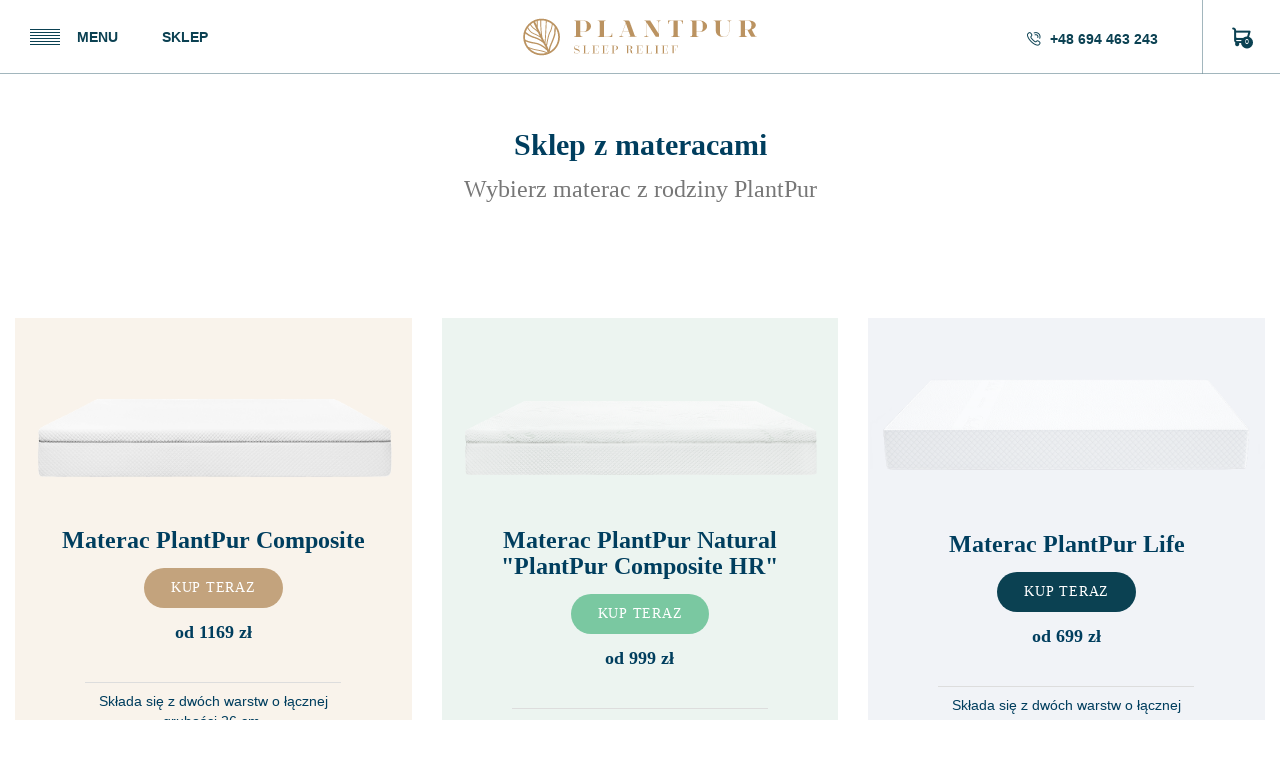

--- FILE ---
content_type: text/html; charset=utf-8
request_url: https://plantpur.pl/pl/sklep-z-materacami
body_size: 11951
content:

<!doctype html>
<html class="no-js" lang=""><head>
        



<meta charset="utf-8">
<meta http-equiv="X-UA-Compatible" content="IE=edge,chrome=1">
    <title>Sklep z materacami - PLANTPUR - Dream peacefully</title>
    <meta property="og:title" content="Sklep z materacami - PLANTPUR - Dream peacefully">
    <meta name="description" content="Odwiedź nasz sklep z materacami PlantPur i skonfiguruj idealny dla siebie materac z pianki wysokoelastycznej »">
    <meta property="og:description" content="Odwiedź nasz sklep z materacami PlantPur i skonfiguruj idealny dla siebie materac z pianki wysokoelastycznej »">
    <meta name="keywords" content="sklep z materacami, materace sklep, materac z pianki wysokoelastycznej," >    

<meta property="og:image" content="">
<meta property="og:type" content="website">
<meta property="og:url" content="">

<meta name="viewport" content="width=device-width, initial-scale=1, maximum-scale=1, user-scalable=0">
<meta name="msapplication-TileColor" content="#ffffff">
<meta name="msapplication-TileImage" content="https://plantpur.pl/uploads/plantpur/favicons/mstile-144x144.png">
<meta name="theme-color" content="hsl(31deg 35% 54%)" color="#b38b61">
<link rel="apple-touch-icon" sizes="180x180" href="https://plantpur.pl/uploads/plantpur/favicons/apple-touch-icon.png">
<link rel="icon" type="image/png" href="https://plantpur.pl/uploads/plantpur/favicons/favicon-32x32.png" sizes="32x32">
<link rel="icon" type="image/png" href="https://plantpur.pl/uploads/plantpur/favicons/favicon-16x16.png" sizes="16x16">
<link rel="manifest" href="https://plantpur.pl/uploads/plantpur/favicons/manifest.json">
<link rel="mask-icon" href="https://plantpur.pl/uploads/plantpur/favicons/safari-pinned-tab.svg" color="#b38b61">
<link rel="stylesheet" href="https://plantpur.pl/uploads/plantpur/css/bootstrap.min.css">
<link rel="stylesheet" href="https://plantpur.pl/uploads/plantpur/css/bootstrap-theme.min.css">
<link rel="stylesheet" href="https://plantpur.pl/uploads/plantpur/css/swiper.min.css">
<link rel="stylesheet" href="https://plantpur.pl/uploads/plantpur/css/animate.min.css">
<link rel="stylesheet" href="https://plantpur.pl/uploads/plantpur/css/countrySelect.min.css">
 <link rel="Stylesheet" type="text/css" href="https://plantpur.pl/uploads/plantpur/css/wSelect.css"/>
<link rel="stylesheet" href="https://plantpur.pl/uploads/plantpur/css/owl.carousel.min.css">
<link rel="stylesheet" href="https://plantpur.pl/uploads/plantpur/css/owl.theme.default.min.css">
<link rel="stylesheet" href="https://plantpur.pl/uploads/plantpur/css/main.css?v=1.64">
<script src="https://plantpur.pl/uploads/plantpur/js/vendor/modernizr-2.8.3.min.js"></script>
<style>.async-hide { opacity: 0 !important} </style>


<!-- Facebook Pixel Code -->
<script>
    !function(f,b,e,v,n,t,s){if(f.fbq)return;n=f.fbq=function(){n.callMethod?
    n.callMethod.apply(n,arguments):n.queue.push(arguments)};if(!f._fbq)f._fbq=n;
    n.push=n;n.loaded=!0;n.version='2.0';n.queue=[];t=b.createElement(e);t.async=!0;
    t.src=v;s=b.getElementsByTagName(e)[0];s.parentNode.insertBefore(t,s)}(window,
    document,'script','https://connect.facebook.net/en_US/fbevents.js');
    fbq('init', '423793237964026'); // Insert your pixel ID here.
    fbq('track', 'PageView');
</script>
<noscript><img height="1" width="1" style="display:none"
src="https://www.facebook.com/tr?id=423793237964026&ev=PageView&noscript=1"
/></noscript>
<!-- DO NOT MODIFY -->
<!-- End Facebook Pixel Code -->



<!-- Hotjar Tracking Code for https://plantpur.pl/ -->
<script>
    (function(h,o,t,j,a,r){
        h.hj=h.hj||function(){(h.hj.q=h.hj.q||[]).push(arguments)};
        h._hjSettings={hjid:570689,hjsv:5};
        a=o.getElementsByTagName('head')[0];
        r=o.createElement('script');r.async=1;
        r.src=t+h._hjSettings.hjid+j+h._hjSettings.hjsv;
        a.appendChild(r);
    })(window,document,'//static.hotjar.com/c/hotjar-','.js?sv=');
</script>
 


<script type="text/javascript">
    window.smartlook||(function(d) {
    var o=smartlook=function(){ o.api.push(arguments)},h=d.getElementsByTagName('head')[0];
    var c=d.createElement('script');o.api=new Array();c.async=true;c.type='text/javascript';
    c.charset='utf-8';c.src='https://rec.smartlook.com/recorder.js';h.appendChild(c);
    })(document);
    smartlook('init', '24df4adfd485231e034922e2fc6cf830b8649e12');
</script>



<!-- Google Tag Manager -->
<!-- <script>(function(w,d,s,l,i){w[l]=w[l]||[];w[l].push({'gtm.start':
new Date().getTime(),event:'gtm.js'});var f=d.getElementsByTagName(s)[0],
j=d.createElement(s),dl=l!='dataLayer'?'&l='+l:'';j.async=true;j.src=
'https://www.googletagmanager.com/gtm.js?id='+i+dl;f.parentNode.insertBefore(j,f);
})(window,document,'script','dataLayer','GTM-TDKQX72');
</script> -->
<!-- End Google Tag Manager -->



<!-- Global site tag (gtag.js) - Google Analytics -->
<!-- Google tag (gtag.js) -->
<script async src="https://www.googletagmanager.com/gtag/js?id=G-MTYG0DDG6M"></script>
<script>
    window.dataLayer = window.dataLayer || [];
    function gtag(){dataLayer.push(arguments);}
    gtag('js', new Date());
    gtag('config', 'G-MTYG0DDG6M');
</script>



<!-- Pixel Code for https://eproofy.pl/ -->
<!-- <script async src="https://eproofy.pl/pixel/6dd4eea9fb2e8728245843ec65b398d1"></script>-->
<!-- END Pixel Code -->

  <noscript>
    <style type="text/css">
        @font-face {
    font-family: "plantpur";
    src: url("https://plantpur.pl/uploads/plantpur/font/plantpur.eot");
    src: url("https://plantpur.pl/uploads/plantpur/font/plantpur.eot?#iefix") format("embedded-opentype"), 
    url("https://plantpur.pl/uploads/plantpur/font/plantpur.woff") format("woff"), 
    url("https://plantpur.pl/uploads/plantpur/font/plantpur.ttf") format("truetype"), 
    url("https://plantpur.pl/uploads/plantpur/font/plantpur.svg#plantpur") format("svg");
    font-weight: normal;
    font-style: normal
}
@font-face {
    font-family: "Flaticon";
    src: url("https://plantpur.pl/uploads/plantpur/font/Flaticon.eot");
    src: url("https://plantpur.pl/uploads/plantpur/font/Flaticon.eot?#iefix") format("embedded-opentype"), 
    url("https://plantpur.pl/uploads/plantpur/font/Flaticon.woff") format("woff"), 
    url("https://plantpur.pl/uploads/plantpur/font/Flaticon.ttf") format("truetype"),
     url("https://plantpur.pl/uploads/plantpur/font/Flaticon.svg#Flaticon") format("svg");
    font-weight: normal;
    font-style: normal
}

@media screen and (-webkit-min-device-pixel-ratio: 0) {
    @font-face {
        font-family: "Flaticon";
        src: url("../font/Flaticon.svg#Flaticon") format("svg")
    }
}

    </style>
    </noscript>
      <link rel="stylesheet" href="https://cdn.jsdelivr.net/gh/orestbida/cookieconsent@v2.9.0/dist/cookieconsent.css">
    <style>
        .cc_div .cloud #c-txt{
            font-size: .65em;
        }
        .cc_div .c-bn{
            font-size: 0.79em;
        }
        #c-bns button:first-child, 
        #s-bns button:first-child{
       background: #b38b61;
        }
        .cc_div .b-tg .c-tgl:checked~.c-tg{
            background: #b38b61;
        }
        #cm-ov{
            display: none !important;
        }
        html.force--consent.show--consent{
            overflow-y: initial !important;
            height: initial !important;
        }
        #cc--main{
            z-index: 1 !important;
        }
        .force--consent .cc_div{
            left:  auto !important;
            top: auto !important;
            width: 100% !important;
        }
    </style>
    </head><body>
        <!-- Google Tag Manager (noscript) -->
<noscript><iframe src="https://www.googletagmanager.com/ns.html?id=GTM-TDKQX72"
height="0" width="0" style="display:none;visibility:hidden"></iframe></noscript>
<!-- End Google Tag Manager (noscript) -->
<div class="open-layer-2"></div>
    <div class="wrapper-main">
    <header class="header-main header-main--subpage">
        <div class="container-fluid navbar-fixed-top">
    <div class="header-main__bar-menu">
        <div class="header-main__bar-menu__first-section">
            <button type="button" class="header-main__bar-menu__toggle"  aria-label="MENU">
                <div class="header-main__bar-menu__toggle__content">
                    <i class="line-toggle"></i>
                    <i class="line-toggle"></i>
                    <i class="line-toggle"></i>
                    <i class="line-toggle"></i>
                    <i class="line-toggle"></i>
                    <i class="line-toggle"></i>
                </div>
                <span class="header-main__bar-menu__toggle__label">MENU</span>
            </button>
            <a href="https://plantpur.pl/pl/sklep-z-materacami" title="Sklep z materacami" class="header-main__bar-menu__link">sklep</a>
        </div>
        <!-- logo -->
        <a href="https://plantpur.pl" class="header-main__bar-menu__logo" alt="PlantPur - producent materaca medycznego">
            <img class="img-responsive" src="https://plantpur.pl/uploads/plantpur/img/plantpur_logo.svg" onerror="this.onerror=null; this.src='https://plantpur.pl/uploads/plantpur/img/plantpur_logo.png'" alt="PlantPur - producent materaca medycznego">
        </a>
        <!-- / -->
        <div class="header-main__bar-menu__second-section">
            <!-- Langs action="curentmenu" -->
            <a href="tel:+48694463243" class="header-main__bar-menu__link header-main__bar-menu__link header-main__bar-menu__link--phone">
    <i class="flaticon-phone-call-2"></i>+48 694 463 243
</a>



            <span class="header-main__bar-menu__link header-main__bar-menu__link--basket">
                <i class="flaticon-commerce"></i>
                <span class="header-main__bar-menu__link__value">0</span>
            </span>
        </div>
    </div>
</div>
    </header>
    <!-- nav -->
<nav class="header-main__nav toggle-nav">
    <header class="header-main__nav__header">
        <span class="header-main__nav__close toggle-nav"><i class="flaticon-cross"></i></span>
        <span class="header-main__nav__title">menu</span>
    </header>
    <section class="header-main__nav__list">
<ul class="header-main__nav__list__link">

<li class="sectionheader">Produkty


<ul>

<li><a href="https://plantpur.pl/pl/sklep/baltazar"> Materac Baltazar </a>


</li></ul>
</li>

<li><a href="https://plantpur.pl/pl/materac"> Materac Composite </a>


</li>

<li><a href="https://plantpur.pl/pl/materac-natural"> Materac Natural </a>


</li>

<li><a href="https://plantpur.pl/pl/materac-life"> Materac Life </a>


</li>

<li><a href="https://plantpur.pl/pl/materac-baby"> Materac Baby </a>


</li>

<li><a href="https://plantpur.pl/pl/materac-nawierzchniowy-w-materacach-plantpur"> Materac nawierzchniowy </a>


</li>

<li><a href="https://plantpur.pl/pl/lozka-tapicerowane"> Łóżka Tapicerowane PLANTPUR </a>


</li>

<li><a href="https://plantpur.pl/pl/sklep/lozko-do-sypialni-plantpur-bed"> ŁÓŻKO PLANTPUR BED </a>


</li>

<li class="current-link"><a href="https://plantpur.pl/pl/sklep-z-materacami" > Sklep z materacami </a>


</li>

<li class="sectionheader">Pomoc i kontakt


</li>

<li><a href="https://plantpur.pl/pl/o-nas"> O nas </a>


</li>

<li><a href="https://plantpur.pl/pl/blog"> Blog </a>


</li>

<li><a href="https://plantpur.pl/pl/opinie"> Opinie </a>


</li>

<li><a href="https://plantpur.pl/pl/pytania"> Pytania </a>


</li>

<li><a href="https://plantpur.pl/pl/kontakt"> Kontakt </a>




</li>
</ul>
</section>
<section class="header-main__nav__social">
	        <a href="https://www.facebook.com/plantpur/?fref=ts" target="_blank" title="Facebook"><i class="flaticon-facebook-logo"></i></a>
            <a href="https://www.instagram.com/plantpur/" target="_blank" title="Instagram"><i class="flaticon-instagram-logo"></i></a>
            <a href="https://pl.pinterest.com/sklepzmateracamiplantpur/boards/" target="_blank" title="Pinterest"><i class="flaticon-pinterest-logo"></i></a>
    
</section>
</nav>
<!-- / -->

    <!-- nav&basket -->
<nav class="header-main__nav toggle-order">
    <header class="header-main__nav__header">
        <span class="header-main__nav__close toggle-close"><i class="flaticon-cross"></i></span>
        <h4 class="header-main__nav__title">Twoje zamówienie</h4>
    </header>
    <section class="header-main__nav__order">
        <ul class="header-main__nav__order__list cart-list">
                        <li class='empty-cart' style='padding: 10px;font-size: 1.6em;'>Brak elementów w koszu</li>
                    </ul>
    </section>
    <section class="header-main__nav__summary">
        <table class="table table--summary">
            <tbody>
            

                        <tr class="border-line">
                <td align="left"><b>Razem:</b></td>
                <td align="right " class='cart-all'><b>0,00 zł</b></td>
            </tr>
            </tbody>
        </table>
        <a href='https://plantpur.pl/pl/zamowienie'  class="link-default">Realizuj zamówienie</a>
    </section>
</nav>
<!-- / -->
    <!-- nav&languages -->
<nav class="header-main__nav toggle-lang">
    <header class="header-main__nav__header">
        <span class="header-main__nav__close toggle-close"><i class="flaticon-cross"></i></span>
        <span class="header-main__nav__title">Wybierz kraj</span>
    </header>
    <section class="header-main__nav__lang">
        <div class="header-main__nav__lang__content">
            <p>Wybór kraju wpływa na dostępność oraz zmienia walutę sklepu. Jeśli nie ma Twojego kraju prosimy o kontakt w celu realizacji zamówienia.</p>
        </div>
        
<ul class="header-main__nav__lang__list"><li><a href="https://plantpur.pl/pl"><i class="ico ico-pl"></i><span class="name-country">polski</span></a></li><li><a href="https://plantpur.pl/en"><i class="ico ico-en"></i><span class="name-country">angielski</span></a></li></ul>
    </section>
</nav>
<!-- / -->
    <main class="main main--subpage">
        <section class="section-general-text">
            <div class="container">
                <div class="row">
                    <div class="col-lg-12 col-md-12 col-sm-12 ">
                        <div class="section-general-text__content">
                            <header class="section-general-text__header">
                                <h1 class="section-general-text__title">Sklep z materacami<br><small>Wybierz materac z rodziny PlantPur</small></h1>
                            </header>
                            <article class="section-general-text__article section-general-text__article__shop" >
                                <style>
@media screen and (min-width: 1700px){
.color-mattress-baby, .color-mattress-composite, .color-mattress-life, .color-mattress-natural {
    min-height: 852px;
}
.color-bed-panel .btn-color-1{
    background: #d3be9633;
}

.color-bed-panel .btn-color-1:hover{
    background: #c19155 !important;
}
.color-bed-panel a:hover .section-shops-subpage__content__title{
    color: #c19155 ;
}
.color-bed-panel  .section-shops-subpage__content__title:hover{
    color: #c19155 !important ;
}
.color-bed-panel .table tbody td:hover{
    background: #c19155 ;
color:#fff;
}
</style>

<div class="row">
    <div class="col-md-4 ">
        <div class="color-mattress-composite">
            <a href="https://plantpur.pl/pl/sklep/composite"><img src="https://plantpur.pl/uploads/plantpur/img/mattress.png" class="img-responsive center-block visible-element shops-item-foto" alt="materac">    
                
                
                
                
                
                
                
                
                
            
            <h2 class="section-shops-subpage__content__title text-center" >Materac PlantPur Composite</h2><button class="text-center link-default link-default-small" >kup teraz</button> </a> <h4 class="text-center" >od 1169 zł</h4>
            <div class="table-products" >
                <table class="table table-hover text-center" >
                    <tbody>
                        <tr>
                            <td>Składa się z  dwóch warstw o łącznej grubości  26 cm.</td>
                        </tr>
                        <tr>
                            <td>Możliwość wyboru wykończenia</td>
                        </tr>
                        <tr>
                            <td>Wyprodukowany z ekologicznej pianki PlantPur HR oraz PlantPur Visco</td>
                        </tr>
                        <tr>
                            <td>Materac posiada osobne pokrowce, które łączy zamek błyskawiczny</td>
                        </tr>
                        <tr>
                            <td>80x200cm, 90x200cm, 100x200cm, 120x200cm, 140x200cm, 160x200cm, 180x200cm, 200x200cm</td>
                        </tr>
                        <tr>
                            <td>30 lat gwarancji</td>
                        </tr>
                        
                    </tbody>
                </table>
            </div>
        </div>
    </div>
    
    <div class="col-md-4 ">
        <div class="color-mattress-natural">
            <a href="https://plantpur.pl/pl/sklep/natural"><img src="https://plantpur.pl/uploads/plantpur/img/mattress-naturale.png" class="img-responsive center-block visible-element shops-item-foto" alt="materac">    
                
                
                
                
                
                
                
                
                
            
            <h2 class="section-shops-subpage__content__title text-center" >Materac PlantPur Natural<br> "PlantPur Composite HR"<br></h2><button class="text-center link-default link-default-small" >kup teraz</button> </a> <h4 class="text-center" >od 999 zł</h4>
            <div class=" table-products" >
                <table class="table table-hover text-center" >
                    <tbody>
                        <tr>
                            <td>Składa się z  dwóch warstw o łącznej grubości  23 cm.</td>
                        </tr>
                        <tr>
                            <td>Możliwość wyboru wykończenia</td>
                        </tr>
                        <tr>
                            <td>Wyprodukowany z ekologicznej pianki PlantPur HR z moletkowaną powierzchnią
                            oraz PlantPur Visco</td>
                        </tr>
                        <tr>
                            <td>Materac posiada osobne pokrowce, które łączy zamek błyskawiczny</td>
                        </tr>
                        <tr>
                            <td>80x200cm, 90x200cm, 100x200cm, 120x200cm, 140x200cm, 160x200cm, 180x200cm, 200x200cm</td>
                        </tr>
                        <tr>
                            <td>7 lat gwarancji</td>
                        </tr>
                        
                    </tbody>
                </table>
            </div>
        </div>
    </div>
    <div class="col-md-4 ">
        <div class="color-mattress-life">
            <a href="https://plantpur.pl/pl/sklep/life"><img src="https://plantpur.pl/uploads/plantpur/img/plantpur_life_3.png" class="img-responsive center-block visible-element shops-item-foto" alt="materac">    
                
                
                
                
                
                
                
                
                
            
            <h2 class="section-shops-subpage__content__title text-center" >Materac PlantPur Life</h2><button class="text-center link-default link-default-small" >kup teraz</button> </a> <h4 class="text-center" >od 699 zł</h4>
            <div class=" table-products" >
                <table class="table table-hover text-center" >
                    <tbody>
                        <tr>
                            <td>Składa się z dwóch warstw o łącznej grubości  18 cm</td>
                        </tr>
                        <tr>
                            <td>Konfiguracja twardości H2/H3, H3/H4, H4/H5</td>
                        </tr>
                        <tr>
                            <td>Wykończony tkaniną PlantPur Antybacterial z powłoką antyalergiczną Fresh</td>
                        </tr>
                        <tr>
                            <td>Wyprodukowany z ekologicznej pianki PlantPur HR oraz PlantPur HD z dodatkiem oleju kokosowego
</td>
                        </tr>
                        <tr>
                            <td>Ściągany pokrowiec z możliwością prania</td>
                        </tr>
                        <tr>
                            <td>80x200 cm, 90x200cm, 100x200cm, 120x200cm, 140x200cm, 160x200cm, 180x200cm, 200x200 cm</td>
                        </tr>
                        <tr>
                            <td>5 lat gwarancji</td>
                        </tr>
                        
                    </tbody>
                </table>
            </div>
        </div>
    </div>
    
</div>
<div class="row" style="margin-top:30px">
        <div class="col-md-4 ">
        <div class="color-mattress-baby">
            <a href="https://plantpur.pl/pl/sklep/baby">
                                <img src="https://plantpur.pl/uploads/plantpur/img/mattress-naturale-baby.png" class="img-responsive center-block visible-element shops-item-foto" alt="materac">
    
                
                
                
                
                
                
                
                
                
            
            <h2 class="section-shops-subpage__content__title text-center" >Materac PlantPur Baby</h2><button class="text-center link-default link-default-small" >kup teraz</button> </a> <h4 class="text-center" >od 499 zł</h4>
<div class=" table-products" >
                <table class="table table-hover text-center" >
                    <tbody>
                        <tr>
                            <td>Składa się z dwóch warstw o łącznej grubości  13 cm</td>
                        </tr>
                        <tr>
                            <td>Wykończony tkaniną PlantPur Aloes</td>
                        </tr>
                        <tr>
                            <td>Wyprodukowany z ekologicznej pianki PlantPur HR oraz PlantPur Visco</td>
                        </tr>
                        <tr>
                            <td>Materac posiada osobne pokrowce, które łączy zamek błyskawiczny</td>
                        </tr>
                        <tr>
                            <td>60x120cm oraz 70x140cm</td>
                        </tr>
                        <tr>
                            <td>5 lat gwarancji</td>
                        </tr>
                        
                    </tbody>
                </table>
            </div>
        </div>
    </div>

            <div class="col-md-4 ">
    <div class="color-mattress-baby color-mattress-surface--large" style="display:block;background:#f3f1fb;">
            <a href="https://plantpur.pl/pl/sklep/materac-nawierzchniowy">
                            <img src="https://plantpur.pl/uploads/plantpur/img/nawierzchniowy_materac_sklep.png" class="img-responsive center-block visible-element shops-item-foto" alt="materac nawierzchniowy">
    
                
                
                
                
                
                
                
                
                
              
            <h2 class="section-shops-subpage__content__title text-center" >Materac PlantPur nawierzchniowy</h2><button class="text-center link-default link-default-small" >Kup teraz</button> </a> 
            <h4 class="text-center" >od 509 zł</h4>
<div class=" table-products" >
                <table class="table table-hover text-center" >
                    <tbody>
                        <tr>
                            <td>Składa się z dwóch warstw o łącznej grubości  5 cm</td>
                        </tr>
                        <tr>
                            <td>Wykończony tkaniną PlantPur Kaszmir</td>
                        </tr>
                        <tr>
                            <td>Wyprodukowany z ekologicznej pianki PlantPur HR oraz PlantPur Visco</td>
                        </tr>
                        <tr>
                            <td>Materac posiada pokrowie, który można prać</td>
                        </tr>
                        <tr>
                            <td>80x200cm, 90x200cm, 100x200cm, 120x200cm, 140x200cm, 160x200cm, 180x200cm, 200x200cm</td>
                        </tr>
                        <tr>
                            <td>2 lata gwarancji</td>
                        </tr>
                        
                    </tbody>
                </table>
            </div>
        </div>
    </div>

    <div class="col-md-4 ">
    <div class="color-mattress-baby color-bed color-mattress-surface--large" style="background: #efefef;display:block;" >
            <a  href="https://plantpur.pl/pl/sklep/lozko-plantpur-bed">
                        <img src="https://plantpur.pl/uploads/plantpur/new_style/img/plantpur_bed__t_sklep.png" class="img-responsive center-block visible-element shops-item-foto" alt="Łóżko do sypialni PlantPur Bed">
    
                
                
                    
                
                
                
                
                
            
            <h2 class="section-shops-subpage__content__title text-center"><small style="color: green" >NOWOŚĆ</small><br>Łóżko PlantPur Bed</h2><button class="text-center link-default link-default-small  btn-color-1" >Kup teraz</button> </a> 
            <h4 class="text-center" >od 1349 zł</h4>
    <div class=" table-products" >
                <table class="table table-hover text-center" >
                    <tbody>
                        <tr>
                            <td>Płyta meblowa otulona ekologiczną pianką </td>
                        </tr>
                        <tr>
                            <td>Klasyczny ponadczasowy styl</td>
                        </tr>
                        <tr>
                            <td>Drewniane nóżki</td>
                        </tr>
                        <tr>
                            <td>Obicie z tkaniny strukturalnej - ścieralność do 100 tyś. cykli!</td>
                        </tr>
                        <tr>
                            <td>140x200cm, 160x200cm, 180x200cm, 200x200cm</td>
                        </tr>
                        <tr>
                            <td>2 lata gwarancji</td>
                        </tr>
                        
                    </tbody>
                </table>
            </div>  
        </div>
    </div>

</div>
<div class="row" style="margin-top:30px">
<div class="col-md-4 ">
        <div class="color-mattress-composite" style="background:#a2907a0f;display:block;;" >
            <a href="https://plantpur.pl/pl/sklep/lozko-tapicerowane-z-pojemnikiem-na-posciel"><img src="https://plantpur.pl/uploads/plantpur/img/plantpur_bed_z_pojemnikiem_new.png" class="img-responsive center-block visible-element shops-item-foto" alt="materac">    
                
                
                
                
                
                
                
                
                
            
            <h2 class="section-shops-subpage__content__title text-center" >Łóżka tapicerowane z<br> pojemnikiem na pościel</h2><button class="text-center link-default link-default-small" >Kup teraz</button> </a> <h4 class="text-center" >od 2309 zł</h4>
            <div class="table-products" >
                <table class="table table-hover text-center" >
                    <tbody>
                        <tr>
                            <td>Łóżko zostało wykonane z najwyższej jakości certyfikowanej płyty meblowej charakteryzującej się wytrzymałością</td>
                        </tr>
                        <tr>
                            <td>Możliwość wybory zagłówków.</td>
                        </tr>
                        <tr>
                            <td>Prosty zagłówek – łóżko posiada zagłówek pikowany guzikami.</td>
                        </tr>
                       
                        <tr>
                            <td>Stelaż metalowy + 34 listwy sprężynujące.</td>
                        </tr>
                      
                     
                        
                    </tbody>
                </table>
            </div>
        </div>
    </div>
    
  <div class="col-md-4 ">
        <div class="color-mattress-composite" style="background: #06577514;display:block;" >
            <a href="https://plantpur.pl/pl/sklep/lozko-tapicerowane-bez-zaglowka">
<img src="https://plantpur.pl/uploads/plantpur/img/plantpur_box_bed.png" class="img-responsive center-block visible-element shops-item-foto" alt="materac">
    
                
                
                
                
                
                
                
                
                
            
            <h2 class="section-shops-subpage__content__title text-center" >Łóżka tapicerowane<br> bez zagłówka</h2><button class="text-center link-default link-default-small" >Kup teraz</button> </a> 
<h4 class="text-center" >od 1850 zł</h4>
            <div class="table-products" >
                <table class="table table-hover text-center" >
                    <tbody>
                        <tr>
                            <td>Idealne dla osób planujących umieszczenie paneli ściennych,</td>
                        </tr>
                        <tr>
                            <td>Łóżko zostało wykonane z najwyższej jakości płyty meblowej charakteryzującej się wytrzymałością.</td>
                        </tr>
                       
                        <tr>
                            <td>Stelaż metalowy + 34 listwy sprężynujące.</td>
                        </tr>
                        <tr>
                            <td>Tkanina Sawana oraz Tasos</td>
                        </tr>
                   
                        
                    </tbody>
                </table>
            </div>
        </div>
    </div> 

   <div class="col-md-4 ">
        <div class="color-mattress-composite pillow-block-1" style="background:#f1f0ff;display:block;" >
            <a href="https://plantpur.pl/pl/sklep/poduszka-ortopedyczna-plantpur-z-visco"><img src="https://plantpur.pl/uploads/plantpur/img/poduszka-plantpurbed.png" class="img-responsive center-block visible-element shops-item-foto" alt="materac">    
                
                
                
                
                
                
                
                
                
            
            <h2 class="section-shops-subpage__content__title text-center" >Poduszka Ortopedyczna <br> z Visco (Średnio miękka)</h2><button class="text-center link-default link-default-small" >Kup teraz</button> </a> 
<h4 class="text-center" >109 zł</h4>
            <div class="table-products" >
                <table class="table table-hover text-center" >
                    <tbody>
                        <tr>
                            <td>Poduszka do spania na boku i na plecach,</td>
                        </tr>
                        <tr>
                            <td>Termoelastyczna poduszka ortopedyczna zapewnia prawidłowe ułożenie
kręgosłupa w pozycji leżącej,</td>
                        </tr>
                       
                        <tr>
                            <td>Ortopedyczna poduszka Plantpur Visco eliminuje bóle kręgosłupa i
napięciowy ból głowy</td>
                        </tr>
                        <tr>
                            <td>Prawidłowy przepływ krwi to dobrze dotleniony organizm</td>
                        </tr>
                   
                        
                    </tbody>
                </table>
            </div>
        </div>
    </div>
 

</div>
<div class="row" style="margin-top:30px">

 <div class="col-md-4 ">
        <div class="color-mattress-composite pillow-block-1" style="background: #f1f0ff;display:block;" >
            <a href="https://plantpur.pl/pl/sklep/poduszka-ortopedyczna-plantpur-z-hr"><img src="https://plantpur.pl/uploads/plantpur/img/poduszka-plantpurbed.png" class="img-responsive center-block visible-element shops-item-foto" alt="materac">    
                
                
                
                
                
                
                
                
                
            
            <h2 class="section-shops-subpage__content__title text-center" >Poduszka Ortopedyczna <br> z HR (Twarda)</h2><button class="text-center link-default link-default-small" >Kup teraz</button> </a> 
<h4 class="text-center" >99 zł</h4>
            <div class="table-products" >
                <table class="table table-hover text-center" >
                    <tbody>
                        <tr>
                            <td>Poduszka do spania na boku i na plecach,</td>
                        </tr>
                        <tr>
                            <td>Termoelastyczna poduszka ortopedyczna zapewnia prawidłowe ułożenie
kręgosłupa w pozycji leżącej,</td>
                        </tr>
                       
                        <tr>
                            <td>Ortopedyczna poduszka Plantpur Visco eliminuje bóle kręgosłupa i
napięciowy ból głowy</td>
                        </tr>
                        <tr>
                            <td>Prawidłowy przepływ krwi to dobrze dotleniony organizm</td>
                        </tr>
                   
                        
                    </tbody>
                </table>
            </div>
        </div>
    </div> 

<div class="col-md-4 ">
    <div class="color-mattress-baby color-bed color-mattress-surface--large" style="background: #ecf5f9;display:block;" >
            <a  href="https://plantpur.pl/pl/sklep/przescieradlo-z-gumka-z-adamaszku-synonim-luksusu-i-komfortu">
                        <img src="https://plantpur.pl/uploads/plantpur/img/przescieradlo-min.png" class="img-responsive center-block visible-element shops-item-foto" alt="Prześcieradło z gumką z Adamaszku">
    
                
                
                    
                
                
                
                
                
            
            <h2 class="section-shops-subpage__content__title text-center"><small style="color: green" >NOWOŚĆ</small><br>Prześcieradło z gumką z Adamaszku</h2><button class="text-center link-default link-default-small  btn-color-1" >Kup teraz</button> </a> 
            <h4 class="text-center" >od 129 zł</h4>
    <div class=" table-products" >
                <table class="table table-hover text-center" >
                    <tbody>
                        <tr>
                            <td>Wybór pomiędzy gładkim a w paski</td>
                        </tr>
                        <tr>
                            <td>Najwyższa jakość bawełny satynowej z atłasem </td>
                        </tr>
                        <tr>
                            <td>Odporność na spieranie </td>
                        </tr>
                        <tr>
                            <td>Zakładka: 40 cm</td>
                        </tr>

                        
                        
                    </tbody>
                </table>
            </div>  
        </div>
    </div> 

    <div class="col-md-4 ">
    <div class="color-mattress-baby  color-bed-panel color-mattress-surface--large" style="background: #d3be9633;display:block;" >
            <a  href="https://plantpur.pl/pl/sklep/panele-tapicerowane">
                        <img src="https://plantpur.pl/uploads/plantpur/img/panele-tapicerowane-min.png" class="img-responsive center-block visible-element shops-item-foto" alt="Panele Tapicerowane">

            <h2 class="section-shops-subpage__content__title text-center"><small style="color: green" >NOWOŚĆ</small><br>Panele tapicerowane</h2><button class="text-center link-default link-default-small  btn-color-1" >Kup teraz</button> </a> 
            <h4 class="text-center" >od 26,99 zł</h4>
    <div class=" table-products" >
                <table class="table table-hover text-center" >
                    <tbody>
                        <tr>
                            <td>Nienaganne polskie rzemiosło:</td>
                        </tr>
                        <tr>
                            <td>Wygłuszenie, wyciszenie oraz docieplenie</td>
                        </tr>
                        <tr>
                            <td>Najwyższej klasy tkanina</td>
                        </tr>
                        <tr>
                            <td>Ratunek dla poobijanych ścian</td>
                        </tr>

                        
                        
                    </tbody>
                </table>
            </div>  
        </div>
    </div> 
</div>                            </article>
                        </div>
                    </div>
                </div>
            </div>
        </section>
    </main>
    <div class="spacer"></div>
    </div>
    <footer class="footer-main">
    <section class="footer-main__first">
        <div class="container container-1280">
            <div class="row">
                <div class="col-lg-4 col-md-4 col-sm-3 col-xs-6">
    <div class="footer-main__content">
        <h5 class="footer-main__content__mobile">Informacje <i class="flaticon-next"></i></h5>
        <ul class="footer-main__content__list">
                        
                <li><a href="#">Produkty </a>
            
                        
                <li><a href="https://plantpur.pl/pl/sklep/baltazar">Materac Baltazar </a>
            
                        
                <li><a href="https://plantpur.pl/pl/materac">Materac Composite </a>
            
                        
                <li><a href="https://plantpur.pl/pl/materac-natural">Materac Natural </a>
            
                        
                <li><a href="https://plantpur.pl/pl/materac-life">Materac Life </a>
            
                        
                <li><a href="https://plantpur.pl/pl/materac-baby">Materac Baby </a>
            
                        
                <li><a href="https://plantpur.pl/pl/materac-nawierzchniowy-w-materacach-plantpur">Materac nawierzchniowy </a>
            
                        
                <li><a href="https://plantpur.pl/pl/lozka-tapicerowane">Łóżka Tapicerowane PLANTPUR </a>
            
                        
                <li><a href="https://plantpur.pl/pl/sklep/lozko-do-sypialni-plantpur-bed">ŁÓŻKO PLANTPUR BED </a>
            
                        
                <li><a href="https://plantpur.pl/pl/sklep-z-materacami">Sklep z materacami </a>
            
                        
                <li><a href="#">Pomoc i kontakt </a>
            
                        
                <li><a href="https://plantpur.pl/pl/o-nas">O nas </a>
            
                        
                <li><a href="https://plantpur.pl/pl/blog">Blog </a>
            
                        
                <li><a href="https://plantpur.pl/pl/opinie">Opinie </a>
            
                        
                <li><a href="https://plantpur.pl/pl/pytania">Pytania </a>
            
                        
                <li><a href="https://plantpur.pl/pl/kontakt">Kontakt </a>
            
            
            <li><a href="https://plantpur.pl/pl/raty" >Raty CA</a></li>
            <li><a href="https://plantpur.pl/pl/regulamin" >Regulamin</a></li>
             <li><a href="https://plantpur.pl/pl/gwarancja" >Gwarancja</a></li>
            <li><a href="https://plantpur.pl/pl/jaki-materac-wybrac" >Jaki materac wybrać</a></li>
            <li><a href="https://plantpur.pl/pl/materac-rehabilitacyjny" >Materac rehabilitacyjny</a></li>
            <li><a href="https://plantpur.pl/pl/materac-ortopedyczny" >Materac ortopedyczny</a></li>
            <li><a href="https://plantpur.pl/pl/materace-antyalergiczne" >Materace antyalergiczne</a></li>
            <li><a href="https://plantpur.pl/pl/najlepsze-materace" >Najlepsze materace</a></li>
            
            
        </ul>
    </div>
</div>

                <div class="col-lg-3 col-md-3 col-sm-5 col-xs-6">
    <div class="footer-main__content">
        <h5 class="footer-main__content__mobile footer-main__content__mobile--custom">Informacje <i class="flaticon-next"></i></h5>
        <div class="footer-main__content__help">
            <span class="footer-main__text">Masz pytania?</span>
            <small class="footer-main__small-text">Doradca PlantPur jest do Twojej dyspozycji.</small>
        </div>
        <div class="footer-main__content__link">
            <a href="tel:+48694463243">+48 694 463 243</a><a href="tel:"></a>
            <a href="mailto:kontakt@plantpur.pl"  class="mail--link">kontakt@plantpur.pl</a>
        </div>
         <a href="https://plantpur.pl/pl/kalkulator-snu" class="calculate-dream">
            <img src="https://plantpur.pl/uploads/plantpur/img/kalkulator-snu-4.png" class="img-fluid" alt="">
        </a>
<a href="https://plantpur.pl/porownaj-materace" title="Porównaj materce"><img src="https://plantpur.pl/uploads/plantpur/img/btn-porownaj.png" class="img-fluid"></a>
    </div>
</div>
<div class="col-lg-5 col-md-5 col-sm-4 col-xs-12">
    <div class="footer-main__content footer-main__content--muted">
        <a href="https://plantpur.pl" class="footer-main__content__logo" alt="PlantPur - producent materaca medycznego">
            <img class="img-responsive" src="https://plantpur.pl/uploads/plantpur/img/plantpur_logo_org.svg" onerror="this.onerror=null; this.src='https://plantpur.pl/uploads/plantpur/img/plantpur_logo_org.png'" alt="PlantPur - producent materaca medycznego">
        </a>
        <div class="footer-main__content__social">
                                    <a href="https://www.facebook.com/plantpur/?fref=ts" target="_blank" title="Facebook"><i class="flaticon-facebook-logo"></i></a>
            <a href="https://www.instagram.com/plantpur/" target="_blank" title="Instagram"><i class="flaticon-instagram-logo"></i></a>
            <a href="https://pl.pinterest.com/sklepzmateracamiplantpur/boards/" target="_blank" title="Pinterest"><i class="flaticon-pinterest-logo"></i></a>
    
                    </div>
        <div class="footer-main__content__copyright">
            <span>© PLANTPUR &#45; SLEEP RELIEF. Wszelkie prawa zastrzezone 2016-2026.</span>
        </div>
    </div>
    <div class="footer-main__mobile">
        <a href="tel:+48694463243" class="link-default--line">Zadzwoń +48 694 463 243</a>
        <span class="footer-main__mobile__text">lub napisz <a href="mailto:kontakt@plantpur.pl">kontakt@plantpur.pl</a></span>
        <div class="footer-main__content__social">
                    <a href="https://www.facebook.com/plantpur/?fref=ts" target="_blank" title="Facebook"><i class="flaticon-facebook-logo"></i></a>
            <a href="https://www.instagram.com/plantpur/" target="_blank" title="Instagram"><i class="flaticon-instagram-logo"></i></a>
            <a href="https://pl.pinterest.com/sklepzmateracamiplantpur/boards/" target="_blank" title="Pinterest"><i class="flaticon-pinterest-logo"></i></a>
    
        </div>
 <a  title="Kalkulator snu" href="https://plantpur.pl/pl/kalkulator-snu" class="calculate-dream" style="margin-bottom:15px;display:flex;justify-content: center;">
            <img src="https://plantpur.pl/uploads/plantpur/img/kalkulator-snu-4.png" class="img-fluid" alt="">
        </a>
<a href="https://plantpur.pl/porownaj-materace" title="Porównaj materce"><img src="https://plantpur.pl/uploads/plantpur/img/btn-porownaj.png" alt="Porównaj materace" class="img-fluid"></a>
    </div>
</div>


            </div>
        </div>
    </section>
    <section class="footer-main__second">
        <div class="container container-1280">
            <div class="row">
                <div class="col-lg-6 col-md-6 col-sm-12">
                    <div class="footer-main__second__mobile-copy">
                        <span>© PLANTPUR &#45; SLEEP RELIEF.<br>Wszelkie prawa zastrzezone 2016-2026.</span>
                    </div>
                    <ul class="footer-main__second__list">
                        <li>
                            
                                <img class="img-responsive" src="https://plantpur.pl/uploads/plantpur/loga_platnosci/visa_logo.svg" onerror="this.onerror=null; this.src='https://plantpur.pl/uploads/plantpur/loga_platnosci/visa_logo.png'" alt="Visa">
                           
                        </li>
                        <li>
                           
                            <img class="img-responsive" src="https://plantpur.pl/uploads/plantpur/loga_platnosci/mastercard-logo.svg" onerror="this.onerror=null; this.src='https://plantpur.pl/uploads/plantpur/loga_platnosci/mastercard-logo.png'" alt="Mastercard">
                           
                        </li>
                        
                        <li>
                            
                                <img class="img-responsive" src="https://plantpur.pl/uploads/plantpur/loga_platnosci/przelewy-24-logo.svg" alt="Przelewy 24">
                           
                        </li>
 <li>
                            
                                <a href="https://ewniosek.credit-agricole.pl/eWniosek/procedure.jsp?PARAM_TYPE=RAT&PARAM_PROFILE=PSP1081322" target="_blank" ><img class="img-responsive" src="https://ewniosek.credit-agricole.pl/eWniosek/res/CA_grafika/raty_200x73_przezroczysty.png" alt="Raty"></a>
                          
                        </li>
                         <li>
                            
                                <img class="img-responsive" src="https://plantpur.pl/uploads/plantpur/loga_platnosci/dpd.png" alt="DPD">
                          
                        </li>
                    </ul>
                </div>
                <div class="col-lg-6 col-md-6 col-sm-12">
                    <div class="footer-main__second__completion">
                        <a href="https://plantpur.pl/pl/polityka-prywatnosci" target="_blank">Polityka prywatności</a>
                        <span>&nbsp;<a href="http://dotit.pl" title="Tworzenie stron internetowych Wrocław" target="_blank">dotIT</a></span>
                    </div>
                </div>
            </div>
        </div>
    </section>
</footer>

    <div class="modal modal-exit fade" id="getOffModalActive" tabindex="-1" role="dialog" aria-labelledby="getOffModalActive">
  <div class="modal-dialog modal-lg " role="document" style="-webkit-transform: translate(0,-50%);-o-transform: translate(0,-50%);transform: translate(0,-50%);top: 50%;margin: 0 auto;">
    <div class="modal-content" style="border:0px; box-shadow: none;" >
      <button type="button" class="close" data-dismiss="modal" id="popup-close" aria-label="Close"><span class="icon flaticon-letter-x"></span></button>
      <div class="modal-body" style="padding: 70px 50px;" >
            <div class="row">
                <div class="col-xs-12 col-sm-12 col-md-7 col-lg-7">
                    <h5 style="font-size: 29px; color: #0b4152;" >
                        Poczekaj! Nie odchodź!
                        <small style="font-size:20px; color: #0c4152; display:block; margin-top: 20px; line-height: 30px; ">A co zrobisz w przypadku, gdy zaproponujemy <u>Ci 10% specjalnego rabatu</u> dla Ciebie?</small>
                    </h5>
                    <div style="font-size: 27px; color: #0b4152; padding: 30px 20px; border-radius: 5px; border: 4px dashed #c3a37d; margin-top:40px; text-align: center; font-weight: bold;">KOD RABATOWY: <span style="font-size: 27px; color: #c3a37d;">WRACAM</span></div>
                    <p style="font-size: 12px; color: #0c4152; margin-top: 5px;" >Przejdź i wpisz kod w koszyku podczas finalizowania zakupów!</p>  
                    <div class="modal-buttons" style="margin-top: 40px;" >
                        <a href="https://plantpur.pl/pl/sklep-z-materacami" class="btn" style="border-radius: 40px; padding: 12px 35px; background-color: #c3a37d; color: #fff; font-weight: bold; font-size: 12px; text-transform: uppercase; letter-spacing: 1.5px;" >Przejdź do sklepu</a> 
                        <button data-dismiss="modal" id="popup-close" aria-label="Close" style="border:0; background: none; color:#0c4152" >Nie dziękuję, zamknij</button>
                    </div>
                </div>
                <div class="col-xs-12 col-sm-12 col-md-5 col-lg-5 hidden-sm hidden-xs" style="display: flex; align-items: center; justify-content: center;">
                
                    <img src="https://plantpur.pl/uploads/plantpur/img/cupon3.svg" class="img-responsive" alt="Kupon rabatowy" >
                </div>
            </div>
      </div>
    </div>
  </div>
</div>

        <section class="section-seo hidden-xs hidden-sm" style="margin-top: 100px;">
	<div class="container">
		<div class="row">
			<div class="col-md-4">
				<h2>Sklep z materacami - wybierz idealny materac do spania dla Ciebie</h2>
				<p><b>Sklep z materacami</b> Plantpur to wyjątkowe miejsce, w którym znajdziesz trzy propozycje ekologicznych materacy do spania - Plantpur Baby, czyli materac do łóżeczka dla Twojego maluszka oraz dwa materace do sypialni - Plantpur Natural i Plantpur Composite. <b>Producent materacy</b> Plantpur stawia przede wszystkim na maksymalnie zdrowy i komfortowy sen, dlatego produkuje materac do spania ze zredukowaną do minimum ilością substancji szkodzących zdrowiu i środowisku naturalnemu. Możesz być pewny, że wybierając materac do spania Plantpur zapewniasz sobie i swojej rodzinie najwyższą jakość, która zaprocentuje na lata. Każda propozycja marki Plantpur to <b>materac rehabilitacyjny</b>, który redukuje nacisk i obciąża mięśnie, dzięki czemu jest to naprawdę dobry materac dla kręgosłupa. Warto zdecydować się na zakup najlepszego dla zdrowia materaca, gdyż to, w jaki sposób spędzamy noc, ma bardzo duży wpływ na nasze samopoczucie każdego dnia.</p>
			</div>
			<div class="col-md-4">
				<h3>Producent materacy Plantpur dba o Twoje zdrowie</h3>
				<p>Dbasz o swoje zdrowie na co dzień? Zadbaj o nie także w nocy! <b>Producent materacy</b> Plantpur oferuje ekologiczne materace z roślinnych surowców. Szkodliwe dla zdrowia, stosowane w masowych produkcjach substancje ropopochodne zostały u nas zastąpione w 50% naturalnymi olejami roślinnymi. Do produkcji naszego <b>materaca rehabilitacyjnego</b> nie stosujemy toksycznych klei i rozpuszczalników, dlatego są to najlepsze materace dla zdrowia. Ponadto, nie prowadzimy masowej produkcji - <b>sklep z materacami</b> Plantpur oferuje materac szyty ręcznie specjalnie dla Ciebie. Pokrowce zostały zastrzeżone i są chronione prawem patentowym. Wiemy, jakie są Twoje potrzeby, dlatego przygotowaliśmy materac dopracowany w każdym szczególe, usuwając w nim wady typowe dla materacy dostępnych na rynku.</p>
			</div>
			<div class="col-md-4">
				<h3>Materac rehabilitacyjny, który powinien znaleźć się w każdym domu</h3>
				<p>Nasz <b>materac rehablilitacyjny</b> PlantPur Composite oraz PlantPur Natural "Composite HR" to propozycja nie tylko dla osób borykających się z problemami kręgosłupa, ale także dla wszystkich, którzy chcą zapobiec im w przeszłości. <b>Sklep z materacami</b> Plantpur oferuje materace przeznaczone do zapobiegania, monitorowania oraz łagodzenia przebiegu chorób kręgosłupa. Wszystkie nasze materace zostały stworzone dla osób, które cenią sobie komfort, wygodę, zdrowie i ekologię. Pamiętaj, że nasz <b>sklep z materacami</b> oferuje 101 nocy testów, podczas których możesz sprawdzić, czy materac spełnia wszystkie Twoje oczekiwania!</p>
			</div>
		</div>
	</div>
</section>
    <style>
.cookiesBar{
   z-index: 99999999999;
}
</style>

<script>
    var headLink = document.createElement("link");
    headLink.href = "https://fonts.googleapis.com/css2?family=Crimson+Text:ital,wght@0,400;0,700;0,700;1,400&family=Lato:wght@300;400;700&display=swap";
    headLink.rel = "stylesheet";
    document.head.appendChild(headLink);
</script>


 <script>

  var font = new FontFace("Flaticon", "url(https://plantpur.pl/uploads/plantpur/font/Flaticon.woff)", {});
font.load().then(function() {
  document.fonts.add(font);
});  
  var fontTwo = new FontFace("plantpur", "url(https://plantpur.pl/uploads/plantpur/font/plantpur.woff)", {});
font.load().then(function() {
  document.fonts.add(fontTwo);
}); 
    </script>

<!-- <script src="https://use.typekit.net/dwt6rwc.js"></script>

<script>try{Typekit.load({ async: true });}catch(e){}</script>
 -->
<script src="https://ajax.googleapis.com/ajax/libs/jquery/1.11.2/jquery.min.js"></script>
<script src="https://plantpur.pl/uploads/plantpur/js/vendor/jquery-1.11.2.min.js"></script>
<script src="https://plantpur.pl/uploads/plantpur/js/vendor/bootstrap.min.js"></script>
<script src="https://plantpur.pl/uploads/plantpur/js/commerce.js?v=1.21"></script>
<script src="https://plantpur.pl/uploads/plantpur/js/plugins.min.js"></script>
<script src="https://plantpur.pl/uploads/plantpur/js/plus-minus.js"></script>
<script src="https://plantpur.pl/uploads/plantpur/js/wow.min.js"></script>

<script type="text/javascript" src="https://plantpur.pl/uploads/plantpur/js/wSelect.min.js"></script>
  <script src="https://cdnjs.cloudflare.com/ajax/libs/jquery-cookie/1.4.1/jquery.cookie.min.js" integrity="sha512-3j3VU6WC5rPQB4Ld1jnLV7Kd5xr+cq9avvhwqzbH/taCRNURoeEpoPBK9pDyeukwSxwRPJ8fDgvYXd6SkaZ2TA==" crossorigin="anonymous" referrerpolicy="no-referrer"></script>
<script  src="https://plantpur.pl/uploads/plantpur/js/glio.min.js"></script>

<script>
    $(document).ready(function () {
        var popupCounterGetOff = 0;
        var max_show_per_user = 2;
        var cookie_expireGetOff = 1; // days

        function modalGetOff() {
            var cookie_modal_show_get_off = $.cookie('user_get_off');
            var cart_units = $(".header-main__bar-menu__link__value").text();
            if ((cart_units > 0 && (cookie_modal_show_get_off == undefined || cookie_modal_show_get_off == null || cookie_modal_show_get_off < max_show_per_user))) {
                if (cookie_modal_show_get_off != undefined || cookie_modal_show_get_off != null) {
                    popupCounterGetOff = parseInt(cookie_modal_show_get_off);
                }
                $('#getOffModalActive').modal('show');
                popupCounterGetOff++;
                $.cookie('user_get_off', popupCounterGetOff, {expires: cookie_expireGetOff, path: '/'});
            }
        }

        glio.init(
            ['top-left', function () {
                modalGetOff();
            }
            ],
            ['top-right', function () {
                modalGetOff();
            }
            ],
            ['top', function () {
                modalGetOff();
            }
            ]
        );
        if ($(".units").text() == 0 && $.cookie('user_get_off') > 0) {
            $.cookie('user_get_off', null, {path: '/'});
        }
    })
</script>


 <script type="text/javascript">
        $('select').wSelect();
</script>


<script>
 wow = new WOW(
         {
          mobile: false,     
         }
        )
         wow.init();
   
    jQuery(function(){
    if( $('img.coverImage').length )         
    {
      $("img.coverImage").cover();
    }
    });
</script>
<script type="application/ld+json">
{
  "@context": "http://schema.org",
  "@type": "Organization",
  "name": "PlantPur",
  "url": "http://plantpur.pl",
  "logo": "https://plantpur.pl/uploads/plantpur/img/plantpur_logo.png",
  "sameAs": [
    "https://www.facebook.com/plantpur/?fref=ts",
    "https://www.instagram.com/plantpur/",
    "https://pl.pinterest.com/plantpur/"
  ],
  "contactPoint": [
    { "@type": "ContactPoint",
      "telephone": "+48-694-463-243",
      "contactType": "sales",
      "availableLanguage": "Polish"
    }
  ]
 }
</script>

<script type="text/javascript">
/* <![CDATA[ */
var google_conversion_id = 861948603;
var google_custom_params = window.google_tag_params;
var google_remarketing_only = true;
/* ]]> */
</script>
<script type="text/javascript" src="//www.googleadservices.com/pagead/conversion.js">
</script>
<noscript>
<div style="display:inline;">
<img height="1" width="1" style="border-style:none;" alt="" src="//googleads.g.doubleclick.net/pagead/viewthroughconversion/861948603/?guid=ON&amp;script=0"/>
</div>
</noscript>
<!-- <script>
    (function(w,d,t,u,n,a,m){w['MauticTrackingObject']=n;
        w[n]=w[n]||function(){(w[n].q=w[n].q||[]).push(arguments)},a=d.createElement(t),
        m=d.getElementsByTagName(t)[0];a.async=1;a.src=u;m.parentNode.insertBefore(a,m)
    })(window,document,'script','https://marketing.auto.pl/mautic-ppr/mtc.js','mt');
    mt('send', 'pageview');
</script> -->
    <!-- Start of Smartsupp Live Chat script -->
    <script type="text/javascript">
    var _smartsupp = _smartsupp || {};
    _smartsupp.key = '03d3cb5966f4f34d4ad7243b5901d03e1bdeb6dd';
    window.smartsupp||(function(d) {
        var s,c,o=smartsupp=function(){ o._.push(arguments)};o._=[];
    s=d.getElementsByTagName('script')[0];c=d.createElement('script');
        c.type='text/javascript';c.charset='utf-8';c.async=true;
    c.src='//www.smartsuppchat.com/loader.js?';s.parentNode.insertBefore(c,s);
    })(document);
    </script>

       <script src="https://cdn.jsdelivr.net/gh/orestbida/cookieconsent@v2.9.0/dist/cookieconsent.js"></script>
        <script defer src="https://plantpur.pl/uploads/plantpur/js/cookieconsent-init-two.js"></script>
<!-- <script type="text/javascript" src="https://marketing.auto.pl/zasoby/ppr/popup2/simplepopuploader.js"/></script> -->
    <script src="https://plantpur.pl/uploads/plantpur/js/fixed-top.js"></script>
    
    </body>
</html>

--- FILE ---
content_type: text/css
request_url: https://plantpur.pl/uploads/plantpur/css/main.css?v=1.64
body_size: 40094
content:
html{font-size:62.5%;height:100%}body{font-family:Lato,sans-serif;font-size:1.4rem;font-weight:400;font-style:normal;background:#fff;color:#003e5e;min-height:100%;overflow-x:hidden}p{font-size:1.4rem}a{text-decoration:none;color:#003e5e}a:hover{text-decoration:none;color:#b38b61}a:active,a:focus{outline:0;text-decoration:none;color:#fff}:active,:focus{outline:0;border:0;box-shadow:none}sup{top:-1.1em;font-size:.8rem}h1,h2,h3,h4,h5,h6{font-size:5.8rem;font-weight:600;margin:0;font-family:Crimson Text}small{color:#003e5e}p{line-height:2.2rem;font-size:1.6rem}ol,ul{margin:15px 0}ol{font-size:1.6rem;line-height:2.2rem}ol li{margin-bottom:15px}ol ol{margin-top:0}h2{margin:20px 0}[data-icon]:before{font-family:plantpur!important;content:attr(data-icon);font-style:normal!important;font-weight:400!important;font-variant:normal!important;text-transform:none!important;speak:none;line-height:1;-webkit-font-smoothing:antialiased;-moz-osx-font-smoothing:grayscale}[class*=" icon-"]:before,[class^=icon-]:before{font-family:plantpur!important;font-style:normal!important;font-weight:400!important;font-variant:normal!important;text-transform:none!important;speak:none;line-height:1;-webkit-font-smoothing:antialiased;-moz-osx-font-smoothing:grayscale}.icon-001-man:before{content:"\61"}.icon-002-bubbles:before{content:"\62"}.icon-003-nose-line:before{content:"\63"}.icon-004-zipper:before{content:"\64"}.icon-005-furniture:before{content:"\65"}.icon-006-washing:before{content:"\66"}.icon-007-signs:before{content:"\67"}.icon-001-down-arrow-1:before{content:"\6f"}.icon-002-next-1:before{content:"\70"}.icon-003-back-1:before{content:"\71"}.icon-004-instagram-logo-1:before{content:"\72"}.icon-005-twitter-1:before{content:"\73"}.icon-006-pinterest-1:before{content:"\74"}.icon-007-facebook-1:before{content:"\75"}[class*=" flaticon-"]:after,[class*=" flaticon-"]:before,[class^=flaticon-]:after,[class^=flaticon-]:before{font-family:Flaticon;font-size:20px;font-style:normal;margin-right:20px;position:relative;display:inline-block}.flaticon-add:before{content:"\f100"}.flaticon-arrows:before{content:"\f101"}.flaticon-avatar:before{content:"\f102"}.flaticon-back:before{content:"\f103"}.flaticon-check:before{content:"\f104"}.flaticon-commerce:before{content:"\f105"}.flaticon-cross:before{content:"\f106"}.flaticon-facebook-logo:before{content:"\f107"}.flaticon-instagram-logo:before{content:"\f108"}.flaticon-mail:before{content:"\f109"}.flaticon-microphone:before{content:"\f10a"}.flaticon-next:before{content:"\f10b"}.flaticon-one-finger-tap-gesture-of-outlined-hand-symbol:before{content:"\f10c"}.flaticon-people:before{content:"\f10d"}.flaticon-phone-call:before{content:"\f10e"}.flaticon-phone-call-1:before{content:"\f10f"}.flaticon-phone-call-2:before{content:"\f110"}.flaticon-pinterest-logo:before{content:"\f111"}.flaticon-star:before{content:"\f112"}.flaticon-star-1:before{content:"\f113"}.flaticon-substract:before{content:"\f114"}.flaticon-tap:before{content:"\f115"}.flaticon-video-camera:before{content:"\f116"}@keyframes slideInDown{from{transform:translate3d(0,-100%,0);visibility:visible}to{transform:translate3d(0,0,0)}}.slideInDown{animation-name:slideInDown}.animated{animation-duration:1s;animation-fill-mode:both}.animated.infinite{animation-iteration-count:infinite}.stars{display:inline-block;font-size:35px;line-height:25px;position:relative;text-align:left;vertical-align:top;margin-top:4px;color:#e8af71}.stars:after{content:"☆☆☆☆☆"}.stars--large{font-size:2.5rem}.margin-45{margin-bottom:45px}@media all and (-ms-high-contrast:none),(-ms-high-contrast:active){.stars--large{width:230px}}.stars span{display:block;left:0;position:absolute;top:0;white-space:nowrap;overflow:hidden}.stars span:after{content:"★★★★★"}.checkbox,.radio{margin-bottom:6px}.checkbox.inline,.radio.inline{display:inline-block;vertical-align:top;margin-right:18px}.checkbox.inline:last-child,.radio.inline:last-child{margin-right:0}.checkbox label,.radio label{display:block;position:relative;-webkit-touch-callout:none;-webkit-user-select:none;-moz-user-select:none;-ms-user-select:none;user-select:none;cursor:pointer}.checkbox input[type=checkbox],.checkbox input[type=radio],.radio input[type=checkbox],.radio input[type=radio]{position:absolute;top:0;left:23px;visibility:hidden}.checkbox .custom-checkbox,.checkbox .custom-radio,.radio .custom-checkbox,.radio .custom-radio{display:inline-block;vertical-align:top;margin:0 6px 0 0;width:18px;height:18px;background:#fff;border:1px solid #ccc;position:relative}.radio .custom-radio{border-radius:18px;background:#fff;box-shadow:inset 0 0 0 12px #fff;transition:all 180ms ease;top:-2px}.radio input[type=radio]:checked+.custom-radio{border-color:#ccc;background:#0b4152;box-shadow:inset 0 0 0 4px #fff}.no-select{-webkit-touch-callout:none;-webkit-user-select:none;-moz-user-select:none;-ms-user-select:none;user-select:none}.checkbox{padding-left:20px}.checkbox label{display:inline-block;vertical-align:middle;position:relative;padding-left:5px}.checkbox label::before{content:"";display:inline-block;position:absolute;width:17px;height:17px;left:0;margin-left:-20px;border:1px solid #ccc;border-radius:3px;background-color:#fff;transition:border .15s ease-in-out,color .15s ease-in-out}.checkbox label::after{display:inline-block;position:absolute;width:13px;height:13px;left:0;top:0;margin-left:-20px;padding-left:3px;padding-top:1px;font-size:11px;color:#555}.checkbox input[type=checkbox],.checkbox input[type=radio]{opacity:0;z-index:1}.checkbox input[type=checkbox]:focus+label::before,.checkbox input[type=radio]:focus+label::before{outline:thin dotted;outline:5px auto -webkit-focus-ring-color;outline-offset:-2px}.checkbox input[type=checkbox]:checked+label::after,.checkbox input[type=radio]:checked+label::after{content:"";width:13px;height:13px;background:#003e5e;border-radius:4px;left:2px;top:2px}.checkbox input[type=checkbox]:indeterminate+label::after,.checkbox input[type=radio]:indeterminate+label::after{display:block;content:"";width:10px;height:3px;background-color:#555;border-radius:2px;margin-left:-16.5px;margin-top:7px}.checkbox input[type=checkbox]:disabled+label,.checkbox input[type=radio]:disabled+label{opacity:.65}.checkbox input[type=checkbox]:disabled+label::before,.checkbox input[type=radio]:disabled+label::before{background-color:#eee;cursor:not-allowed}.checkbox.checkbox-circle label::before{border-radius:50%}.checkbox.checkbox-inline{margin-top:0}.checkbox-primary input[type=checkbox]:checked+label::before,.checkbox-primary input[type=radio]:checked+label::before{background-color:#337ab7;border-color:#337ab7}.checkbox-primary input[type=checkbox]:checked+label::after,.checkbox-primary input[type=radio]:checked+label::after{color:#fff}.checkbox-danger input[type=checkbox]:checked+label::before,.checkbox-danger input[type=radio]:checked+label::before{background-color:#d9534f;border-color:#d9534f}.checkbox-danger input[type=checkbox]:checked+label::after,.checkbox-danger input[type=radio]:checked+label::after{color:#fff}.checkbox-info input[type=checkbox]:checked+label::before,.checkbox-info input[type=radio]:checked+label::before{background-color:#5bc0de;border-color:#5bc0de}.checkbox-info input[type=checkbox]:checked+label::after,.checkbox-info input[type=radio]:checked+label::after{color:#fff}.checkbox-warning input[type=checkbox]:checked+label::before,.checkbox-warning input[type=radio]:checked+label::before{background-color:#f0ad4e;border-color:#f0ad4e}.checkbox-warning input[type=checkbox]:checked+label::after,.checkbox-warning input[type=radio]:checked+label::after{color:#fff}.checkbox-success input[type=checkbox]:checked+label::before,.checkbox-success input[type=radio]:checked+label::before{background-color:#5cb85c;border-color:#5cb85c}.checkbox-success input[type=checkbox]:checked+label::after,.checkbox-success input[type=radio]:checked+label::after{color:#fff}.checkbox-primary input[type=checkbox]:indeterminate+label::before,.checkbox-primary input[type=radio]:indeterminate+label::before{background-color:#337ab7;border-color:#337ab7}.checkbox-primary input[type=checkbox]:indeterminate+label::after,.checkbox-primary input[type=radio]:indeterminate+label::after{background-color:#fff}.checkbox-danger input[type=checkbox]:indeterminate+label::before,.checkbox-danger input[type=radio]:indeterminate+label::before{background-color:#d9534f;border-color:#d9534f}.checkbox-danger input[type=checkbox]:indeterminate+label::after,.checkbox-danger input[type=radio]:indeterminate+label::after{background-color:#fff}.checkbox-info input[type=checkbox]:indeterminate+label::before,.checkbox-info input[type=radio]:indeterminate+label::before{background-color:#5bc0de;border-color:#5bc0de}.checkbox-info input[type=checkbox]:indeterminate+label::after,.checkbox-info input[type=radio]:indeterminate+label::after{background-color:#fff}.checkbox-warning input[type=checkbox]:indeterminate+label::before,.checkbox-warning input[type=radio]:indeterminate+label::before{background-color:#f0ad4e;border-color:#f0ad4e}.checkbox-warning input[type=checkbox]:indeterminate+label::after,.checkbox-warning input[type=radio]:indeterminate+label::after{background-color:#fff}.checkbox-success input[type=checkbox]:indeterminate+label::before,.checkbox-success input[type=radio]:indeterminate+label::before{background-color:#5cb85c;border-color:#5cb85c}.checkbox-success input[type=checkbox]:indeterminate+label::after,.checkbox-success input[type=radio]:indeterminate+label::after{background-color:#fff}.checkbox label:not(.text-error)::before{content:"";display:inline-block;position:absolute;width:17px;height:17px;left:0;margin-left:-20px;border:1px solid #ccc;border-radius:3px;background-color:#fff;transition:border .15s ease-in-out,color .15s ease-in-out}.checkbox-valid{position:relative}.checkbox-valid .custom-checkbox{position:relative;padding-left:25px}.checkbox-valid .custom-checkbox .icon{cursor:pointer;left:0;top:0;position:absolute;border:1px solid #ccc;border-radius:3px;width:17px;height:17px}.checkbox-valid .custom-checkbox .icon:before{content:"";display:inline-block;position:absolute;left:0;background-color:#fff;transition:border .15s ease-in-out,color .15s ease-in-out}.checkbox-valid .custom-checkbox input[type=checkbox]{display:none}.checkbox-valid .custom-checkbox input[type=checkbox]:checked~.icon:before{content:"";width:13px;height:13px;background:#003e5e;border-radius:4px;left:1px;top:1px}.checkbox-valid label.error{color:red}.extra-beam.extra-beam-red{background:#600d0d}.extra-beam.extra-beam-red .extra-beam__units{background:#7f3030}.extra-beam.extra-beam-red .extra-beam__units::before{background:#7f3030}.extra-beam.extra-beam-red .extra-beam__units::after{background:#7f3030}.extra-beam.extra-beam-grean{background:#1b513d}.extra-beam.extra-beam-grean .extra-beam__units{background:#276e56}.extra-beam.extra-beam-grean .extra-beam__units::before{background:#276e56}.extra-beam.extra-beam-grean .extra-beam__units::after{background:#276e56}.header-main__nav{display:inline-block;background:#0b4152;padding:0 55px 0;position:fixed;width:296px;left:-365px;top:0;z-index:1045;height:100%;transition:left 1s}.header-main__nav__header{border-bottom:1px solid #0f5268;margin:0 -55px;padding:1.15rem 55px}.header-main__nav__close{position:absolute;top:0;right:-69px;background:#0b4152;padding:25px 26px;text-align:center;cursor:pointer}.header-main__nav__close i:before{font-size:1.7rem;color:#fff;margin:0}.header-main__nav__close:hover i:before{color:#b38b61}.header-main__nav__title{display:block;text-transform:uppercase;font-size:1.6rem;text-align:left;padding:17px 0;color:#fff;font-family:Lato}.header-main__nav__list{padding-top:10px}.header-main__nav__list__link{list-style:none;margin:20px 0 0;padding:0}.header-main__nav__list__link li{display:block;margin-bottom:10px}.header-main__nav__list__link li a{display:block;font-size:1.2rem;color:#fff;text-transform:uppercase;padding:8px 0}.header-main__nav__list__link li a:hover{border-radius:30px;background:#0f5268;margin:0 -30px;padding:8px 30px}.header-main__nav__list__link .current-link a{color:#8ca788}.header-main__nav__list__link li:last-of-type{margin-bottom:0}.header-main__nav__social{margin:30px -55px 0;padding:20px 0;text-align:center;box-shadow:0 -4px 5px 0 rgba(0,0,0,.1)}.header-main__nav__social a{margin-right:20px}.header-main__nav__social a i:before{margin:0;color:#fff;font-size:2.1rem;font-weight:300}.header-main__nav__social a:hover i:before{color:#b38b61}.header-main__nav__social a:last-of-type{margin-right:0}.header-main__nav.toggle-nav.open{left:0;display:block}.header-main__nav.toggle-order{right:-469px;left:auto;background:#fff;width:400px;padding:0 15px 270px;z-index:10000001;transition:right 1s}.header-main__nav.toggle-order .header-main__nav__header{margin:0 -16px;padding:1.15rem 30px}.header-main__nav.toggle-order .header-main__nav__title{color:#0b4152;font-weight:800}.header-main__nav.toggle-order .header-main__nav__close{left:-69px;right:auto;background:#fff}.header-main__nav.toggle-order .header-main__nav__close i:before{color:#0b4152}.header-main__nav.toggle-order .header-main__nav__close:hover i:before{color:#b38b61}.header-main__nav.toggle-lang{right:-469px;left:auto;background:#fff;width:400px;padding:0 40px 0;transition:right 1s}.header-main__nav.toggle-lang .header-main__nav__title{color:#0b4152;font-weight:800}.header-main__nav.toggle-lang .header-main__nav__close{left:-69px;right:auto;background:#fff}.header-main__nav.toggle-lang .header-main__nav__close i:before{color:#0b4152}.header-main__nav.toggle-lang .header-main__nav__close:hover i:before{color:#b38b61}.header-main__nav.toggle-lang .header-main__nav__lang__content{margin:37px 0 38px}.header-main__nav.toggle-lang .header-main__nav__lang__content p{font-size:1.2rem;font-weight:300;color:#0b4152;margin:0}.header-main__nav.toggle-lang .header-main__nav__lang__list{list-style:none;margin:15px 0 0;padding:0;display:block}.header-main__nav.toggle-lang .header-main__nav__lang__list li{display:block;position:relative;padding-left:30px;margin-bottom:20px}.header-main__nav.toggle-lang .header-main__nav__lang__list li .ico{width:15px;height:15px;display:inline-block;position:absolute;left:0;top:0}.header-main__nav.toggle-lang .header-main__nav__lang__list li .ico-pl{background:url(../img/pl.png) no-repeat scroll 0 0}.header-main__nav.toggle-lang .header-main__nav__lang__list li .ico-de{background:url(../img/de.png) no-repeat scroll 0 0}.header-main__nav.toggle-lang .header-main__nav__lang__list li .ico-gb{background:url(../img/gb.png) no-repeat scroll 0 0}.header-main__nav.toggle-lang .header-main__nav__lang__list li .name-country{font-weight:300}.header-main__nav.toggle-lang .header-main__nav__lang__list li:last-of-type{margin-bottom:0}.header-main__nav.toggle-order.open{right:0}.header-main__nav.toggle-lang.open{right:0}.header-main__nav__order{overflow-y:auto;overflow-x:hidden;height:100%;margin:0 -15px;padding:0 15px}.header-main__nav__order__list{list-style:none;display:block;padding:0;margin:0}.header-main__nav__order__list li{display:block}.header-main__nav__order__list__content{position:relative;padding:32px 24px 32px 165px;border-bottom:1px solid #ddd;margin:0 -15px}.header-main__nav__order__img{position:absolute;left:15px;width:136px;top:50%;-ms-transform:translateY(-50%);transform:translateY(-50%);text-align:center}.header-main__nav__order__img img{max-height:100%}.header-main__nav__order__title{display:block;margin:0;font-size:1.6rem;color:#003e5e;font-weight:700;font-family:Lato}.header-main__nav__order__text{margin-top:5px;margin-bottom:10px}.header-main__nav__order__text p{font-size:1.2rem;color:#565656;font-weight:400;margin:0}.header-main__nav__order__bar{margin-top:10px;display:block}.header-main__nav__order__bar form{display:inline-block}.header-main__nav__order__bar__price{float:right;margin-top:2px;font-size:1.4rem;font-weight:700;color:#003e5e}.header-main__nav__order .call-to-close{position:absolute;top:50%;-ms-transform:translateY(-50%);transform:translateY(-50%);right:6px;margin-top:-9px;cursor:pointer}.header-main__nav__order .call-to-close i:before{font-size:1rem;margin:0}.header-main__nav__order .call-to-close:hover i:before{color:#b38b61}.header-main__nav__summary{box-shadow:0 -14px 18px -7px #e5e5e5;margin:0;text-align:center;background:#fff;position:absolute;bottom:10px;left:0;right:0}.header-main__nav__summary .table--summary{text-align:left}.header-main__nav__summary .table--summary tbody tr td{font-size:1.4rem;color:#003e5e;font-weight:300;border:0;padding:8px 30px}.header-main__nav__summary .table--summary tbody .border-line td{border-top:1px solid #b5c6cb}.header-main__nav__summary .link-default{margin-top:10px;font-size:1.2rem}@media screen and (max-width:490px){.header-main__nav__list__link li{display:block;margin-bottom:0}}@media screen and (max-width:475px){.header-main__nav.toggle-order .link-default{font-size:1.4rem;padding:11px 16px}}@media screen and (min-width:370px) and (max-height:471px){.header-main__nav.toggle-nav{overflow-y:auto}}@media screen and (max-width:360px) and (max-height:391px){.header-main__nav.toggle-nav{overflow-y:auto}}@media screen and (max-width:360px){.header-main__nav{width:246px}.header-main__nav .header-main__nav__list__link li a{font-size:1.4rem}.header-main__nav .header-main__nav__social{margin-top:14px}}.pagination{display:block;text-align:center;margin:70px 0}.pagination__list{display:inline-block;margin:0 auto;padding:0;list-style:none}.pagination__list li{display:inline-block;font-size:1.6rem;font-weight:600;margin:0}.pagination__list li a{font-size:1.8rem;font-weight:700;padding:3px 6px}.pagination__list .text-next,.pagination__list .text-prev{margin-right:24px}.pagination__list .text-next i,.pagination__list .text-prev i{display:none}@media screen and (max-width:570px){.pagination__list .text-next i,.pagination__list .text-prev i{display:inline-block}}.pagination__list .text-next i::before,.pagination__list .text-prev i::before{font-size:1.1rem;margin:0;margin-right:10px;top:-1px;color:#044153}.pagination__list .text-next:hover i::before,.pagination__list .text-prev:hover i::before{color:#b38b61}.pagination__list .text-next .next-text,.pagination__list .text-next .prev-text,.pagination__list .text-prev .next-text,.pagination__list .text-prev .prev-text{text-transform:uppercase;font-size:1.1rem;color:#044153;border:1px solid #c1ccd0;border-radius:30px;padding:12px 35px}@media screen and (max-width:570px){.pagination__list .text-next .next-text,.pagination__list .text-next .prev-text,.pagination__list .text-prev .next-text,.pagination__list .text-prev .prev-text{display:none}}.pagination__list .text-next .next-text:hover,.pagination__list .text-next .prev-text:hover,.pagination__list .text-prev .next-text:hover,.pagination__list .text-prev .prev-text:hover{background:#044153;color:#fff;border:1px solid transparent}.pagination__list .text-next{margin-left:24px;margin-right:0}.pagination__list .text-next i::before{margin-left:10px;margin-right:0}.pagination__list .text-dots{padding:3px 10px}.pagination__list .current a{color:#b38b61;display:inline-block;font-size:1.8rem;font-weight:700;position:relative;left:.04rem}.link-default{border-radius:30px;background:#0b4152;font-size:1.6rem;color:#fff;text-transform:uppercase;font-family:Lato;font-weight:400;padding:10px 27px;display:inline-block;letter-spacing:.2mm;border:0;cursor:pointer}.link-default:hover{background:#b38b61;color:#fff}.link-default--line{border:1px solid #0b4152;color:#0b4152;font-weight:700;font-family:Lato;border-radius:30px;background:0 0;font-size:1.6rem;text-transform:uppercase;letter-spacing:.2mm;padding:10px 27px;display:inline-block}.link-default--line:hover{border:1px solid #b38b61;color:#b38b61}.link-back{display:none;border:0;background:0 0;font-size:1.3rem;color:#b38b61;position:absolute;cursor:pointer;right:30px;top:50%;-ms-transform:translateY(-50%);transform:translateY(-50%);margin-top:7px}.link-back:hover{color:#cd9356}.arrow-bottom{width:24px;height:24px;border:1px solid #fff;border-radius:50%;position:relative;cursor:pointer;display:inline-block}.arrow-bottom i{top:50%;left:50%;display:inline-block;-ms-transform:translate(-50%,-50%);transform:translate(-50%,-50%);position:absolute}.arrow-bottom i:before{font-size:1.2rem;color:#fff;margin:0;-ms-transform:rotate(90deg);transform:rotate(90deg)}button:disabled{background:#ccc}button:disabled:hover{background:#ccc}.link-default-small{font-size:1.4rem}#coupon-tr td{padding:25px 30px;vertical-align:middle}#coupon-tr td #checkCode{margin-top:0}#coupon{border:1px solid #c1ccd0;background:#fff;border-radius:3px;height:38px;padding:10px;font-size:1.3rem;color:#0b4152;box-shadow:none;margin-right:15px}.value-content{position:relative;background:#f3f3f3;width:80px;padding:3px 0}.value-content__button{background:0 0;border:0;font-size:1.2rem;color:#333;position:absolute;left:2px;top:3px}.value-content__button--right{right:2px;left:auto}.value-content__input{color:#333;font-size:1.2rem;text-transform:uppercase;width:20px;margin:0 auto;display:block;text-align:center;border:0;background:0 0}label{display:block;font-size:1.3rem;font-weight:700}.form-control{border:1px solid #c1ccd0;background:#fff;border-radius:3px;height:38px;padding:10px;font-size:1.3rem;color:#0b4152;box-shadow:none}textarea.form-control{height:140px;resize:none}.btn-group.bootstrap-select{width:auto!important}.btn-group.bootstrap-select .btn{background:0 0;border:1px solid #c1ccd0;height:38px;box-shadow:none;font-weight:700;color:#003e5e}.btn-group.bootstrap-select .btn .bs-caret .caret{color:#ccc}.glyphicon-heart{background:url(../img/pl-ico.jpg) no-repeat scroll center center;width:14px;height:10px;display:inline-block;margin-right:5px;top:0}.glyphicon-heart::before{content:""!important}label.text-error{font-size:1.1rem;color:red}.form-control.text-error{border:1px solid red}.checkbox{position:relative}.checkbox .text-error{position:absolute;left:0;bottom:-18px;font-size:1.1rem!important;color:red!important}.checkbox .text-error::before{top:-18px;left:20px}.wSelect-theme-classic.wSelect{width:100%!important;border:1px solid #c1ccd0;background:#fff;border-radius:3px;height:38px;padding:10px;font-size:1.3rem;color:#0b4152;box-shadow:none;max-width:auto;border:1px solid #c1ccd0}.wSelect-theme-classic .wSelect-options-holder,.wSelect-theme-classic.wSelect{max-width:100%;width:100%}.wSelect-selected{padding:0;font-weight:400;font-size:1.3rem;line-height:15px}.wSelect-arrow{background-image:url(../img/arrow-down-black.png);background-position:0}.wSelect-options-holder{top:40px!important}.modal-dialog{z-index:1050}.modal.modal--search .modal-dialog{z-index:1050;margin:80px auto}.modal.modal--search .modal-backdrop{background:#061d24}.modal.modal--search .modal-content{border-radius:6px;box-shadow:none;outline:0;border:0}.modal.modal--search .modal-content .link-close{background:#fff;padding:30px 36px;position:absolute;border:0;right:0;top:-56px}.modal.modal--search .modal-content .link-close i:before{margin:0;font-size:1.8rem;color:#0d4253}.modal.modal--search .modal-content .link-close i{position:absolute;top:50%;left:50%;display:inline-block;-ms-transform:translate(-50%,-50%);transform:translate(-50%,-50%)}.modal.modal--search .modal-content .link-close:hover i:before{color:#b9946d}.modal.modal--search .modal-content__header{padding:30px 10px 30px 30px;display:block;margin-right:-30px;border-bottom:1px solid #c1ccd0}.modal.modal--search .modal-content__header__title{font-size:1.6rem;font-weight:700;margin:0;text-transform:uppercase;font-family:Lato}.modal.modal--search .modal-content__fields{padding:10px 10px 10px 30px;margin-top:20px}.modal.modal--search .modal-content .section-point{margin-top:0;padding:10px 10px 10px 30px;height:436px}.modal.modal--search .modal-content .section-point__title{font-size:1.6rem;display:block;padding:15px 0;font-family:Lato;font-weight:700;text-transform:uppercase}.modal.modal--search .modal-content .section-point__list{list-style:none;margin:0;padding:0;border:1px solid #c1ccd0;border-radius:4px;overflow-y:auto;max-height:365px}.modal.modal--search .modal-content .section-point__list li{display:block;padding:0;position:relative}.modal.modal--search .modal-content .section-point__list li:last-of-type .section-point__list__content{border-bottom:0}.modal.modal--search .modal-content .section-point__list__img{height:60px;width:67px;position:absolute;left:6px;top:50%;-ms-transform:translateY(-50%);transform:translateY(-50%);text-align:center}.modal.modal--search .modal-content .section-point__list__img img{max-height:100%;top:50%;-ms-transform:translateY(-50%);transform:translateY(-50%);position:relative;margin:0 auto;-webkit-filter:gray;filter:gray;filter:grayscale(1);-webkit-filter:grayscale(1)}.modal.modal--search .modal-content .section-point__list__content{position:relative;padding:14px 0 14px 82px;border-bottom:1px solid #c1ccd0}.modal.modal--search .modal-content .section-point__list__content__text{display:block;font-size:1.6rem;font-weight:600;font-family:Lato}.modal.modal--search .modal-content .section-point__list__content__text small{display:block;font-size:1.3rem;color:#003e5e;margin-top:5px}.modal.modal--search .modal-content .section-point__list__time{display:block;color:#727374;font-size:1.3rem;margin-top:10px}@media (min-width:1200px){.modal-dialog.modal-dialog--search{width:902px;margin:30px auto}}@media (min-width:1600px){.modal-dialog.modal-dialog--search{width:1280px;margin:30px auto}}#map-content{width:100%;height:634px}@media (max-width:1620px){#map-content{height:505px}.modal.modal--search .modal-content .section-point{height:291px}.modal.modal--search .col-lg-4{width:40%}.modal.modal--search .col-lg-8{width:60%}}@media (max-width:1600px){.modal.modal--search .modal-content .section-point__list{max-height:238px}}@media (max-width:1200px){.modal.modal--search .col-lg-4{width:100%}.modal.modal--search .col-lg-8{width:100%}.modal.modal--search #map-content{padding-top:20px}.modal .modal-content__header{margin-right:0}.modal .modal-content .section-point,.modal .modal-content__fields{padding:10px}}@media (max-width:490px){#map-content{height:350px}}.open-layer-2.block{display:block}.open-layer-2{z-index:1032;position:fixed;top:-999px;left:-100%;display:none;right:0;bottom:0;padding-right:9999px;height:100%;width:100%;padding-bottom:9999px;background:rgba(6,29,36,.9)}#discount-tr button{border-radius:30px;background:#0b4152;font-size:1.1rem;color:#fff;text-transform:uppercase;font-family:Lato;font-weight:400;padding:4px 13px;display:inline-block;letter-spacing:.2mm;border:0;cursor:pointer;margin-left:7px}#discount-tr button:hover{background:#b38b61;color:#fff}.modal-backdrop{background:#072934}@media screen and (min-width:992px){.modal.modal-return-visit .modal-dialog{width:960px}}@media screen and (min-width:1200px){.modal.modal-return-visit .modal-dialog{width:1024px;margin-top:100px}}.modal.modal-return-visit .close{display:inline-block;position:absolute;right:19px;top:14px;padding:9px 4px 10px;background:#fff;opacity:.9;line-height:0}@media screen and (min-width:992px){.modal.modal-return-visit .close{opacity:.5}}.modal.modal-return-visit .modal-content{border-radius:0;box-shadow:0 5px 15px #0b4252;border:0}@media screen and (min-width:992px){.modal.modal-return-visit .modal-content{display:-ms-flexbox;display:flex;-ms-flex-direction:row;flex-direction:row}}.modal.modal-return-visit .modal-content__bg{background-size:cover;background-position:top center;min-height:253px;display:none}@media screen and (min-width:600px){.modal.modal-return-visit .modal-content__bg{min-height:400px}}@media screen and (min-width:992px){.modal.modal-return-visit .modal-content__bg{width:72%;display:block}}.modal.modal-return-visit .modal-content__header{text-align:center}@media screen and (min-width:992px){.modal.modal-return-visit .modal-content__header{text-align:left}}@media screen and (min-width:1200px){.modal.modal-return-visit .modal-content__header{margin-top:25px}}.modal.modal-return-visit .modal-content__header .heading{display:block;margin:0 0 12px;font-size:2rem;color:#003e5e;font-weight:700;line-height:2rem}@media screen and (min-width:600px){.modal.modal-return-visit .modal-content__header .heading{font-size:3rem;line-height:3rem}}.modal.modal-return-visit .modal-content__header small{display:block;color:#003e5e;font-size:1.3rem;font-weight:400;color:#0b4152}.modal.modal-return-visit .modal-content__text{padding:40px 20px}@media screen and (min-width:600px){.modal.modal-return-visit .modal-content__text{padding:40px}}.modal.modal-return-visit .modal-content__text .modal-content__countup{margin:26px 0 15px;text-align:center}@media screen and (min-width:600px){.modal.modal-return-visit .modal-content__text .modal-content__countup{margin-bottom:30px}}@media screen and (min-width:992px){.modal.modal-return-visit .modal-content__text .modal-content__countup .modal-countup{text-align:left}}.modal.modal-return-visit .modal-content__text .modal-content__countup .modal-countup .group-data{margin-right:18px;position:relative;display:inline-block}.modal.modal-return-visit .modal-content__text .modal-content__countup .modal-countup .group-data p{color:#fff;font-size:2.4rem;margin:0;display:block;background:#003e5e;padding:3px 6px;border-radius:3px;line-height:3rem;text-align:center}@media screen and (min-width:600px){.modal.modal-return-visit .modal-content__text .modal-content__countup .modal-countup .group-data p{font-size:4.8rem;line-height:5rem;letter-spacing:.9mm}}.modal.modal-return-visit .modal-content__text .modal-content__countup .modal-countup .group-data span{font-size:1.3rem}.modal.modal-return-visit .modal-content__text .modal-content__countup .modal-countup .group-data::before{content:":";font-size:2.4rem;color:#003e5e;position:absolute;right:-14px;top:9px;display:inline-block}.modal.modal-return-visit .modal-content__text .modal-content__countup .modal-countup .group-data:last-of-type{margin-right:0}.modal.modal-return-visit .modal-content__text .modal-content__countup .modal-countup .group-data:last-of-type:before{display:none}.modal.modal-return-visit .modal-content__features{display:-ms-flexbox;display:flex;-ms-flex-align:start;align-items:flex-start;-ms-flex-pack:start;justify-content:flex-start;-ms-flex-direction:column;flex-direction:column;margin:0 0 30px;text-align:center}@media screen and (min-width:600px){.modal.modal-return-visit .modal-content__features{-ms-flex-align:start;align-items:flex-start;-ms-flex-pack:start;justify-content:flex-start;-ms-flex-direction:row;flex-direction:row;text-align:left}}.modal.modal-return-visit .modal-content__features .number-mark{font-size:3rem;font-weight:300;display:inline-block;margin:0 auto}@media screen and (min-width:600px){.modal.modal-return-visit .modal-content__features .number-mark{width:50%;font-size:5.1rem;line-height:4.9rem;margin-left:0}}@media screen and (min-width:992px){.modal.modal-return-visit .modal-content__features .number-mark{width:78%}}.modal.modal-return-visit .modal-content__features .text-mark{display:inline-block;font-size:1.1rem;margin:0 auto}@media screen and (min-width:600px){.modal.modal-return-visit .modal-content__features .text-mark{width:50%;margin-left:0}}@media screen and (min-width:992px){.modal.modal-return-visit .modal-content__features .text-mark{width:78%}}.modal.modal-return-visit .modal-content__features .text-mark b{display:block;font-size:2.6rem;font-weight:700;text-transform:uppercase;line-height:2.2rem}@media screen and (min-width:600px){.modal.modal-return-visit .modal-content__features .text-mark b{line-height:3.2rem}}.modal.modal-return-visit .modal-content__features .features__text{font-size:1.3rem;line-height:2rem;letter-spacing:.2mm;margin:7px 0 0}@media screen and (min-width:600px){.modal.modal-return-visit .modal-content__features .features__text{margin:0}}.modal.modal-return-visit .modal-content__features .features__text.features__text--hidden{display:none}@media screen and (min-width:600px){.modal.modal-return-visit .modal-content__features .features__text.features__text--hidden{display:block}}.modal.modal-return-visit .modal-content__footer{margin-top:25px;position:relative;padding-left:46px}@media screen and (min-width:600px){.modal.modal-return-visit .modal-content__footer{padding-left:52px}}.modal.modal-return-visit .modal-content__footer .icon-place{display:inline-block;width:28px;height:27px;position:absolute;left:0;top:6px}.modal.modal-return-visit .modal-content__footer .icon-moon{background:url(../items/icon-moon.png) center center no-repeat}.modal.modal-return-visit .modal-content__footer p{margin:0;font-size:1.3rem;line-height:2rem;letter-spacing:.2mm}.modal.modal-return-visit .modal-content .link-default{font-size:1.4rem;text-transform:initial;display:block;text-align:center;font-weight:400}.aside-content{background:#fff;border-radius:6px;width:546px;padding:35px;position:absolute;z-index:1000;left:50px;top:50px}.aside-content__header{border-bottom:1px solid #c1ccd0;padding:25px 0;margin-bottom:30px}.aside-content__header__title{color:#0b4152;text-transform:uppercase;display:block;margin:0;font-size:1.6rem;font-family:Lato}.aside-content__fields{margin-top:15px}.aside-content .aside-point{margin-top:25px}.aside-content .aside-point__title{color:#0b4152;text-transform:uppercase;display:block;margin:0 0 25px;font-size:1.6rem;font-family:Lato}.aside-content .aside-point__list{list-style:none;margin:0;padding:0;border:1px solid #c1ccd0;border-radius:4px;overflow-y:auto;max-height:365px}.aside-content .aside-point__list li{display:block;padding:0;position:relative}.aside-content .aside-point__list li:last-of-type .section-point__list__content{border-bottom:0}.aside-content .aside-point__list__img{height:60px;width:67px;position:absolute;left:6px;top:50%;-ms-transform:translateY(-50%);transform:translateY(-50%);text-align:center}.aside-content .aside-point__list__img img{max-height:100%;top:50%;-ms-transform:translateY(-50%);transform:translateY(-50%);position:relative;margin:0 auto;-webkit-filter:gray;filter:gray;filter:grayscale(1);-webkit-filter:grayscale(1)}.aside-content .aside-point__list__content{position:relative;padding:14px 0 14px 82px;border-bottom:1px solid #c1ccd0}.aside-content .aside-point__list__content__text{display:block;font-size:1.6rem;font-weight:600;font-family:Lato}.aside-content .aside-point__list__content__text small{display:block;font-size:1.3rem;color:#003e5e;margin-top:5px}.aside-content .aside-point__list__time{display:block;color:#727374;font-size:1.3rem;margin-top:10px}.location-contact{position:relative}.location-contact #map-content{position:absolute!important;height:900px}.header-main{position:relative;height:100%;overflow:hidden}.header-main .arrow-bottom{position:absolute;bottom:20px;left:50%;display:inline-block;-ms-transform:translateX(-50%);transform:translateX(-50%)}.header-main__shadow--before{background:url(../img/shadow_left.png) no-repeat scroll 0 0;position:absolute;left:0;top:0;height:100%;z-index:10;bottom:0;width:360px;background-size:cover}.header-main__shadow--after{background:url(../img/shadow_right.png) no-repeat scroll 0 0;position:absolute;right:0;top:0;width:435px;height:100%;z-index:10;bottom:0;background-size:cover}.header-main__bar-menu{background:0 0;height:74px;padding:0 30px;position:relative;border-bottom:1px solid rgba(11,65,82,.38)}.header-main__bar-menu__first-section{text-align:left;display:inline-block;float:left;top:50%;-ms-transform:translateY(-50%);transform:translateY(-50%);position:relative}.header-main__bar-menu__second-section{text-align:right;display:inline-block;float:right;top:50%;-ms-transform:translateY(-50%);transform:translateY(-50%);position:relative}.header-main__bar-menu__logo{position:absolute;top:50%;left:50%;display:inline-block;-ms-transform:translate(-50%,-50%);transform:translate(-50%,-50%)}.header-main__bar-menu__logo img{width:234px;height:41px}.header-main__bar-menu__toggle{border:0;background:0 0;display:inline-block;position:relative;margin:0;padding:0;z-index:10}.header-main__bar-menu__toggle__content{display:inline-block;position:absolute;left:0;top:2px}.header-main__bar-menu__toggle__content i{display:block;margin-bottom:2px;width:0;clear:both}.header-main__bar-menu__toggle__content i:before{content:"";width:30px;height:1px;background:#0b4152;display:block;margin-bottom:1px}.header-main__bar-menu__toggle__label{text-transform:uppercase;color:#0b4152;font-size:1.4rem;display:inline-block;font-weight:700;margin-left:47px}.header-main__bar-menu__toggle:hover .header-main__bar-menu__toggle__content i:before{background:#b38b61}.header-main__bar-menu__toggle:hover .header-main__bar-menu__toggle__label{color:#b38b61}.header-main__bar-menu__link{text-transform:uppercase;color:#0b4152;font-size:1.4rem;display:inline-block;margin-left:40px;position:relative;font-weight:700}.header-main__bar-menu__link__value{border-radius:50%;text-align:center;font-size:.7rem;color:#fff;font-weight:400;width:12px;height:12px;background:#0b4152;position:absolute;display:inline-block;top:12px;right:-3px;overflow:hidden;white-space:nowrap;cursor:pointer}.header-main__bar-menu__link:hover i:before{color:#b38b61;cursor:pointer}.header-main__bar-menu__link:hover .header-main__bar-menu__link__value{background:#b38b61}.header-main__bar-menu__link:active,.header-main__bar-menu__link:focus{color:#003e5e}.header-main__bar-menu__link.header-main__bar-menu__link--language{margin-right:40px;cursor:pointer}.header-main__bar-menu__link.header-main__bar-menu__link--language .flag-icon{display:inline-block;width:15px;height:15px}.header-main__bar-menu__link.header-main__bar-menu__link--language:hover{opacity:.7}.header-main__bar-menu__link.header-main__bar-menu__link--phone{font-weight:700;margin:0}.header-main__bar-menu__link.header-main__bar-menu__link--phone i::before{font-size:1.3rem;margin-right:10px}.header-main__bar-menu__link.header-main__bar-menu__link--basket{padding-left:30px;position:relative}.header-main__bar-menu__link.header-main__bar-menu__link--basket i:before{font-size:1.8rem;margin:0}.header-main__bar-menu__link.header-main__bar-menu__link--basket::before{content:"";height:100%;width:1px;background:rgba(11,65,82,.38);position:absolute;left:0;top:-100px;padding-bottom:149px}.header-main__description-wall{top:50%;left:50%;display:inline-block;-ms-transform:translate(-50%,-50%);transform:translate(-50%,-50%);background:url(../img/ellipse.png) no-repeat scroll center center;position:absolute;height:645px;width:1238px;text-align:center;margin-top:40px;padding:0 93px;background-size:contain;z-index:11}.header-main__description-wall__center{top:50%;left:50%;display:inline-block;-ms-transform:translate(-50%,-50%);transform:translate(-50%,-50%);position:relative}.header-main__description-wall__heading{color:#112f3a;font-size:4.1rem;font-family:Crimson Text;font-weight:400;margin:30px 0 20px;display:block}.header-main__description-wall__heading sup{top:-2em}.header-main__description-wall__logo{display:block;padding:0;margin:40px 0 0;list-style:none}.header-main__description-wall__logo li{display:inline-block;margin-right:15px}.header-main__description-wall__logo li img{height:60px;-webkit-filter:gray;filter:gray;filter:grayscale(1);-webkit-filter:grayscale(1)}.header-main__description-wall__logo li:last-of-type{margin-right:0}.header-main__description-wall .link-default{margin-top:40px}.header-entry-slider{width:1040px}.navbar-fixed-top.top-nav-collapse{background:#fff}.header-main.header-main--subpage{height:auto;padding:37px 0}.header-main.header-main--subpage .navbar-fixed-top{background:#fff}@media screen and (max-height:816px){.header-main .arrow-bottom{display:none}}@media screen and (max-width:1600px){.header-main__description-wall{height:485px;width:1126px;padding:0 200px}.header-entry-slider{width:800px}.header-main__description-wall .link-default{margin-top:25px}.header-main__description-wall__logo{margin-top:25px}.header-main .arrow-bottom{bottom:100px}}@media screen and (min-width:475px) and (max-width:768px) and (max-height:612px){.header-main{height:561px}}@media screen and (max-width:475px) and (max-height:500px){.header-main{height:495px}}@media screen and (max-width:992px){.header-main__description-wall__heading{font-size:3.1rem}.header-main__description-wall{width:860px;padding:0 145px}.header-entry-slider{width:860px}.header-main__bar-menu__link.header-main__bar-menu__link--language{margin-right:21px}.header-main__bar-menu__link{margin-left:17px}.header-main__bar-menu{padding:0 21px}.header-main__bar-menu__link.header-main__bar-menu__link--basket{padding-left:20px}}@media screen and (max-width:768px){.generals{padding-top:71px}.header-main{background:#eaefed}.header-main .arrow-bottom,.header-main video{display:none}.header-main__description-wall__logo,.header-main__shadow--after,.header-main__shadow--before{display:none}.navbar-fixed-top{background:#fff}.header-main__description-wall{width:100%;padding:0 25px;background:0 0;background-size:74%;height:auto;margin-top:0}.header-main__description-wall__center{position:relative;width:100%;top:auto;left:auto;-ms-transform:translate(0,0);transform:translate(0,0)}.header-main__description-wall__center img{display:none}.header-entry-slider{width:100%;margin:0 -25px}.header-entry-slider .link-default{position:relative;left:25px}.header-main__description-wall__heading{display:block;padding-bottom:0;margin-top:0}.header-main__description-wall .link-default{margin-top:0}.slide-down--mobile{margin-top:20px;text-align:center}.slide-down--mobile__text{font-size:1.1rem;font-weight:700;display:block}.slide-down--mobile .arrow-bottom{display:block;position:relative;bottom:auto;left:auto;-ms-transform:translateX(0);transform:translateX(0);border:0;width:auto;height:auto;margin-top:14px}.slide-down--mobile .arrow-bottom i:before{color:#0b4152;font-size:1.7rem;font-weight:700}.header-main__description-wall__center img.hidden-element{display:block;margin:40px 0 40px 0}.header-main__description-wall__center img.visible-element{display:none}.header-main__bar-menu__link.header-main__bar-menu__link--language{display:none}.header-main__bar-menu__logo img{height:28px;width:174px}}@media screen and (max-width:590px){.header-main__bar-menu__first-section a{display:none}.header-main__bar-menu__link.header-main__bar-menu__link--phone{display:none}.header-main__bar-menu__link.header-main__bar-menu__link--basket{padding-left:30px}.header-main__bar-menu{padding:0 30px}}@media screen and (max-width:460px){.header-main__bar-menu__toggle__label{display:none}.header-main__bar-menu__toggle__content{top:-12px}}@media screen and (max-width:425px){.header-main__bar-menu__link.header-main__bar-menu__link--basket::before{display:none}.header-main__bar-menu{padding:0 20px;height:74px}}@media screen and (min-width:768px){.slide-down--mobile{display:none}.header-main__description-wall__center img.hidden-element{display:none}}@media screen and (max-width:390px){.header-main__description-wall__center img.hidden-element{display:block;margin:40px 0 40px 0}}.section-seo{padding-bottom:30px}.section-seo h1,.section-seo h2,.section-seo h3,.section-seo h4,.section-seo h5{font-size:1.4rem;color:#3a6573;font-weight:100;margin:25px 0 10px}.section-seo p{font-size:1rem;line-height:1.5;color:#3a6573;font-weight:100}.generals{height:100%}.extra-label{display:inline-block;background:#000;padding:10px 5px;color:#fff;font-weight:300;font-size:1.8rem;position:absolute;left:50%;-ms-transform:translateX(-50%);transform:translateX(-50%);margin-top:-21px}.extra-beam{background:#000;padding:5px 0;width:100%;position:fixed;bottom:0;left:0;right:0;z-index:1000;text-align:center;display:-ms-flexbox;display:flex;-ms-flex-direction:column;flex-direction:column;-ms-flex-align:center;align-items:center;-ms-flex-pack:center;justify-content:center}@media (min-width:48em){.extra-beam{-ms-flex-direction:row;flex-direction:row;padding:0}}.extra-beam .text{color:#fff;font-size:1.2rem;display:inline-block;margin:0}@media (min-width:48em){.extra-beam .text{font-size:1.4rem}}.extra-beam .text i:before{font-size:.9rem;margin:0 14px 0 9px;position:relative;top:-1px}.extra-beam__units{background:#424242;display:block;padding:2px 33px;text-align:center;font-size:1.8rem;font-weight:700;color:#fff;width:100%;position:relative;margin:2px 44px}@media (min-width:48em){.extra-beam__units{display:inline-block;width:auto;margin:0 30px;padding:5px 33px}}@media (min-width:1320px){.extra-beam__units{margin:0 40px;padding:8px 44px;font-size:2rem}}.extra-beam__units::after{content:"";background:#424242;position:absolute;left:-7px;height:100%;top:0;bottom:0;-ms-transform:skew(-15deg,1deg);transform:skew(-15deg,1deg);width:20px;display:none}@media (min-width:48em){.extra-beam__units::after{display:block}}.extra-beam__units::before{content:"";background:#424242;position:absolute;right:-7px;height:100%;top:0;bottom:0;-ms-transform:skew(-15deg,1deg);transform:skew(-15deg,1deg);width:20px;display:none}@media (min-width:48em){.extra-beam__units::before{display:block}}.extra-beam .link-default-small{border-radius:2px;padding:3px 12px 3px;font-family:Lato,sans-serif;margin-left:20px;letter-spacing:0;margin-top:4px}@media (min-width:48em){.extra-beam .link-default-small{margin-top:-1px}}.extra-beam .link-default-small.category-1{background:#c3a37d}.extra-beam .link-default-small.category-1:hover{background:#db9f58}.extra-beam .link-default-small.category-2{background:#7ac8a1}.extra-beam .link-default-small.category-2:hover{background:#63d59c}.extra-beam .link-default-small.category-3{background:#0b4152}.extra-beam .link-default-small.category-3:hover{background:#136078}.extra-beam .link-default-small.category-4{background:#efacc3}.extra-beam .link-default-small.category-4:hover{background:#ed6090}.extra-beam .link-default-small.category-5{background:#7764bc}.extra-beam .link-default-small.category-5:hover{background:#9185be}.wrapper{height:100%;min-height:100%;position:relative;z-index:-1}.section-general{padding:100px 0}.section-general__header{margin-bottom:30px}.section-general__header__title{font-size:5rem;font-weight:700}.section-general__header::after{content:"";width:152px;height:1px;background:#003e5e;display:block;margin:30px 0 0}.section-general p{font-size:1.8rem}.section-general .section-general{padding:100px 0}.section-general .section-general__header{margin-bottom:30px}.section-general .section-general__header__title{font-size:5rem;font-weight:700}.section-general .section-general__bg{background:url(../img/mattress-wood.png) no-repeat scroll center left;min-height:484px;padding-left:18%;padding-top:30px;margin-top:-30px}.section-general .section-general__header::after{content:"";width:152px;height:1px;background:#003e5e;display:block;margin:30px 0 0}.section-general .section-general__list{list-style:none;padding:0 15% 0 0;margin:50px 0 30px;display:block;overflow:hidden}.section-general .section-general__list li{display:inline-block;text-align:left;width:auto;max-width:-webkit-calc(33.3333% - 20px);margin-right:20px;float:left;height:57px;margin-bottom:30px;position:relative}.section-general .section-general__list li img{display:inline-block;top:50%;-ms-transform:translateY(-50%);transform:translateY(-50%);position:relative;max-height:100%;-webkit-filter:gray;filter:gray;filter:grayscale(1);-webkit-filter:grayscale(1)}.section-general-text{padding:50px 0;margin-top:-70px}@media screen and (min-width:1200px){.section-general-text .container{max-width:1580px;width:100%}}.section-general-text__header{margin-bottom:60px;text-align:center}.section-general-text__title{font-size:2rem;line-height:2.7rem;font-weight:700;font-family:Lato}@media (min-width:37em){.section-general-text__title{font-size:2.6rem;line-height:3.2rem}}@media (min-width:62em){.section-general-text__title{font-size:3rem;line-height:4.2rem}}.section-general-text__title small{font-size:2.4rem}.section-general-text__title sup{top:-1rem}.section-general-text__header__small{margin-top:40px;display:block;font-size:1.4rem;line-height:2.2rem}@media (min-width:37em){.section-general-text__header__small{font-size:2rem;line-height:3.2rem}}@media (min-width:62em){.section-general-text__header__small{font-size:2.2rem;line-height:3.2rem}}.height100{height:100%}.main.main--subpage{padding:70px 0 0}.section-general-text__article h1,.section-general-text__article h2,.section-general-text__article h3,.section-general-text__article h4,.section-general-text__article h5,.section-general-text__article h6{font-size:1.8rem;font-family:Lato;margin:15px 0}.section-general-text__article .section-shops-subpage__content__title{margin-top:50px;font-size:2.2rem;font-family:Lato}@media screen and (min-width:768px){.section-general-text__article .section-shops-subpage__content__title{font-size:2.4rem}}.section-general-text__article a:active,.section-general-text__article a:focus{color:#003e5e}.more-content{text-align:center;margin-top:30px}.section-general-text__header.section-general-text__header--muted{text-align:center;margin-bottom:40px}.section-general-text__header.section-general-text__header--muted .section-general-text__title{margin:0 0 10px}.section-general-text__header.section-general-text__header--muted .section-general-text__header__small{display:block;color:#959595;font-family:Lato;margin-top:0;font-size:1.4rem;line-height:2.2rem}@media (min-width:37em){.section-general-text__header.section-general-text__header--muted .section-general-text__header__small{font-size:2rem;line-height:3.2rem}}@media (min-width:62em){.section-general-text__header.section-general-text__header--muted .section-general-text__header__small{font-size:2.2rem;line-height:3.2rem}}.section-general-text__header.section-general-text__header--muted::after{content:"";width:149px;height:1px;background:#003855;display:block;margin:35px auto}#sticky.stick{position:fixed;top:0;right:150;z-index:1000;margin-top:0;width:610px}@media screen and (max-width:1200px){#sticky.stick{width:453px}}@media screen and (max-width:992px){#sticky.stick{width:auto;position:relative;right:auto;top:auto}}.magnify{position:relative;display:block;width:90%;transition:all .5s ease;margin:0 auto;z-index:1;top:50%;-ms-transform:translateY(-50%);transform:translateY(-50%)}.magnify.no-center{margin:0}.magnify.no-center img{top:-10px}.magnify .magnify-lens{position:absolute;width:200px;height:200px;border-radius:100%;box-shadow:0 0 0 7px rgba(255,255,255,.85),0 0 7px 7px rgba(0,0,0,.25),inset 0 0 40px 2px rgba(0,0,0,.25);cursor:none;display:none;z-index:100}.magnify .magnify-lens.loading{background:#333!important;opacity:.8}.magnify .magnify-lens.loading:after{position:absolute;top:45%;left:0;width:100%;color:#fff;content:'Loading...';font:italic normal 16px/1 Calibri,sans-serif;text-align:center;text-shadow:0 0 2px rgba(51,51,51,.8);text-transform:none}.extra-label{display:inline-block;background:#000;padding:10px 5px;color:#fff;font-weight:300;font-size:1.8rem;position:absolute;left:50%;-ms-transform:translateX(-50%);transform:translateX(-50%);margin-top:-21px}.extra-beam{background:#000;padding:2px 8px 6px;width:100%;position:fixed;bottom:0;left:0;right:0;z-index:1000;text-align:left;display:-ms-flexbox;display:flex;-ms-flex-direction:row;flex-direction:row;-ms-flex-align:center;align-items:center;-ms-flex-pack:center;justify-content:center}@media (min-width:48em){.extra-beam{display:-ms-flexbox;display:flex;-ms-flex-direction:row;flex-direction:row;padding:0;padding:0}}@media (min-width:75em){.extra-beam{top:72px;bottom:auto;z-index:1000}}@media (min-width:370px){.extra-beam__content{line-height:1.7rem}}@media (min-width:650px){.extra-beam__content{display:-ms-inline-flexbox;display:inline-flex;-ms-flex-align:center;align-items:center}}.extra-beam__content .extra-beam__units{display:inline-block}@media (min-width:370px){.extra-beam__content .extra-beam__units{display:none}}.extra-beam__content .text:first-of-type{position:relative;top:-1px;margin-right:5px}.extra-beam .text{color:#fff;font-size:1.2rem;display:inline-block;margin:0}@media (min-width:48em){.extra-beam .text{font-size:1.4rem}}.extra-beam .text i:before{font-size:.9rem;margin:0 6px 0 4px;position:relative;top:0}@media (min-width:48em){.extra-beam .text i:before{margin:0 14px 0 9px;top:-1px}}.extra-beam__units{background:#424242;display:none;padding:2px 14px;text-align:center;font-size:1.6rem;font-weight:700;color:#fff;width:auto;position:relative;margin:2px 0 0;margin-left:10px;position:relative;top:3px;border-radius:2px}@media (min-width:370px){.extra-beam__units{display:inline-block;top:0}}@media (min-width:600px){.extra-beam__units{top:0;margin-right:10px}}@media (min-width:48em){.extra-beam__units{display:inline-block;width:auto;margin:0 30px;padding:5px 33px;font-size:1.8rem}}@media (min-width:1320px){.extra-beam__units{margin:0 40px;padding:8px 44px;font-size:2rem}}.extra-beam__units::after{content:"";background:#424242;position:absolute;left:-7px;height:100%;top:0;bottom:0;-ms-transform:skew(-15deg,1deg);transform:skew(-15deg,1deg);width:20px;display:none}@media (min-width:48em){.extra-beam__units::after{display:block}}.extra-beam__units::before{content:"";background:#424242;position:absolute;right:-7px;height:100%;top:0;bottom:0;-ms-transform:skew(-15deg,1deg);transform:skew(-15deg,1deg);width:20px;display:none}@media (min-width:48em){.extra-beam__units::before{display:block}}.extra-beam .link-default-small{border-radius:2px;padding:3px 7px 3px;font-family:Lato,sans-serif;margin-left:6px;letter-spacing:0;font-size:1.2rem;margin-top:2px;float:right;position:relative}@media (min-width:360px){.extra-beam .link-default-small{margin-left:13px}}@media (min-width:470px){.extra-beam .link-default-small{padding:4px 7px 5px;white-space:nowrap}}@media (min-width:48em){.extra-beam .link-default-small{margin-top:-1px;margin-left:20px;font-size:1.4rem;float:none;margin-left:20px;padding:3px 12px 3px}}.extra-beam .link-default-small.category-1{background:#c3a37d}.extra-beam .link-default-small.category-1:hover{background:#db9f58}.extra-beam .link-default-small.category-2{background:#7ac8a1}.extra-beam .link-default-small.category-2:hover{background:#63d59c}.extra-beam .link-default-small.category-3{background:#0b4152}.extra-beam .link-default-small.category-3:hover{background:#136078}.extra-beam .link-default-small.category-4{background:#efacc3}.extra-beam .link-default-small.category-4:hover{background:#ed6090}.extra-beam .link-default-small.category-5{background:#7764bc}.extra-beam .link-default-small.category-5:hover{background:#9185be}.extra-beam.category-1 .link-default-small{background:#c3a37d}.extra-beam.category-1 .link-default-small:hover{background:#db9f58}.extra-beam.category-1 .countup{color:#c3a37d}.extra-beam.category-1 .countup p{color:#c3a37d}.extra-beam.category-2 .link-default-small{background:#7ac8a1}.extra-beam.category-2 .link-default-small:hover{background:#63d59c}.extra-beam.category-2 .countup{color:#7ac8a1}.extra-beam.category-2 .countup p{color:#7ac8a1}.extra-beam.category-3 .link-default-small{background:#0b4152}.extra-beam.category-3 .link-default-small:hover{background:#136078}.extra-beam.category-3 .countup{color:#1c9dc5}.extra-beam.category-3 .countup p{color:#1c9dc5}.extra-beam.category-4 .link-default-small{background:#efacc3}.extra-beam.category-4 .link-default-small:hover{background:#ed6090}.extra-beam.category-4 .countup{color:#efacc3}.extra-beam.category-4 .countup p{color:#efacc3}.extra-beam.category-5 .link-default-small{background:#7764bc}.extra-beam.category-5 .link-default-small:hover{background:#9185be}.extra-beam.category-5 .countup{color:#7764bc}.extra-beam.category-5 .countup p{color:#7764bc}.countup{background:0 0;border-radius:4px;padding:6px 12px;color:#c3a37d;display:none;-ms-flex-align:center;align-items:center;font-size:1.4rem;margin:4px 0}@media (min-width:75em){.countup{margin-left:17px;margin-top:-4px;margin-bottom:0;display:-ms-inline-flexbox;display:inline-flex}}.countup p{display:inline-block;color:#c3a37d;margin:0 2px}.btn-color-1{background:#393838!important}.btn-color-1:focus,.btn-color-1:hover{background:#555!important}.btn-color-hover .link-default{background:#393838!important}.btn-color-hover:hover .link-default{background:#555!important}.bg-color-1{background:#efefef!important}.composition-mattress-3.composition-mattress-3{background:#efefef!important}@media (min-width:1320px){.composition-mattress-3.composition-mattress-3 .composition-mattress__img{height:375px!important}}@media (min-width:767px){.composition-mattress-3.composition-mattress-3 .composition-mattress__img .point-layers-1{right:92px!important;top:77px!important}}@media (min-width:992px){.composition-mattress-3.composition-mattress-3 .composition-mattress__img .point-layers-1{right:141px!important;top:120px!important}}@media (min-width:1320px){.composition-mattress-3.composition-mattress-3 .composition-mattress__img .point-layers-1{right:194px!important;top:145px!important}}.color-bed{background:#efefef!important}.color-bed .table tbody tr:hover{background:rgba(85,85,85,.0901961)!important}.color-bed .section-shops-subpage__content__title:hover{color:#555!important}.color-bed .link-default{background:#393838!important}.color-bed a:hover{color:#555!important}.color-bed:hover .link-default{background:#555!important}.container-fluid{padding:0}.gutter-0{padding:0}.margin-0{margin:0}.wrapper-main{height:auto!important;height:100%;min-height:100%}@media (min-width:48em){.flex-center{display:-ms-flexbox;display:flex;-ms-flex-align:center;align-items:center}}@media (min-width:1320px){.flex-start{-ms-flex-align:start;align-items:flex-start}}@media (min-width:48em){.flex-center--column{display:-ms-flexbox;display:flex;-ms-flex-align:center;align-items:center;-ms-flex-direction:column;flex-direction:column}}@media (min-width:62em){.flex-center--column{-ms-flex-direction:row;flex-direction:row}}@media (min-width:1320px){.flex-center--column{-ms-flex-align:start;align-items:flex-start}}.footer-main__first{background:#0b4152;padding:60px 0}.footer-main__second{background:#fff;padding:25px 0}.footer-main__second__list{list-style:none;margin:0;padding:0}.footer-main__second__list li{display:inline-block;margin-right:15px}.footer-main__second__list li img{height:22px;display:inline-block;max-height:100%;-webkit-filter:gray;filter:gray;filter:grayscale(1);-webkit-filter:grayscale(1)}.footer-main__second__list li:last-of-type{margin-right:0}.footer-main__second__completion{text-align:right}.footer-main__second__completion a,.footer-main__second__completion span{color:#003e5e;font-size:1.2rem;margin-right:15px;font-weight:100}.footer-main__second__completion span{margin-right:0}.footer-main__second__completion span a{margin-right:0}.footer-main__second__completion a:hover{color:#b38b61}.footer-main__second__completion__text{display:block;text-align:center;margin:0;color:#a98660}.footer-main__content__list{list-style:none;margin:0;padding:0}.footer-main__content__list li{display:inline-block;width:50%;float:left;margin-bottom:15px}.footer-main__content__list li a{display:block;color:#fff;font-size:1.4rem;font-weight:300}.footer-main__content__list li a:hover{color:#b38b61}.footer-main__content__help{margin-bottom:30px}.footer-main__content__link a{display:block;color:#fff;font-size:1.4rem;margin-bottom:8px;font-weight:600}.footer-main__content__link .mail--link{font-weight:300}.footer-main__content .link-default--line{margin-top:15px;border-color:#fff;font-size:1.1rem;font-weight:400;color:#fff}.footer-main__content .link-default--line:hover{border:1px solid #b38b61;color:#b38b61}.footer-main__content__logo{float:left}.footer-main__content__logo img{width:186px;height:102px}.footer-main__content__social{float:right;margin-top:72px}.footer-main__content__social a i:before{color:#b38b61;font-size:2.2rem}.footer-main__content__social a:hover i:before{color:#fff}.footer-main__content__social a:last-of-type i:before{margin:0}.footer-main__content__copyright{display:block;clear:both;margin-top:66px;float:left}.footer-main__content__copyright span{color:#b38b61;text-transform:uppercase;font-size:1.3rem}.footer-main .footer-main__content--muted{padding-left:11%}.footer-main__text{text-transform:uppercase;font-size:1.6rem;font-weight:800;display:block;color:#fff}.footer-main__small-text{display:block;color:#fff;font-size:1.4rem;font-weight:100}@media screen and (max-width:992px){.footer-main__content__list li{width:100%;margin-bottom:4px}.footer-main .footer-main__content--muted{padding:0;text-align:center}.footer-main__content__copyright,.footer-main__content__logo,.footer-main__content__social{float:none;display:inline-block}.footer-main__second,.footer-main__second__completion{text-align:center}.footer-main .footer-main__content--muted{margin-top:40px}.footer-main__content__copyright{margin-top:0}.footer-main__content__social{display:block;margin:20px 0}}@media screen and (max-width:490px){.footer-main .col-lg-3:nth-child(2){display:none}.footer-main__second{padding:15px 0}.footer-main__content__help{padding-top:16px;text-align:center}.footer-main .col-xs-6{width:100%}.footer-main__second__completion{margin-top:10px}.footer-main__first{padding:0}.footer-main__content .link-default--line,.footer-main__content.footer-main__content--muted,.footer-main__content__help,.footer-main__content__link,.footer-main__content__list{display:none}.footer-main .col-lg-4:first-of-type .footer-main__content .footer-main__content__mobile{border-top:0}.footer-main__content__list{text-align:left;margin-top:15px}.link-default--line.slide-down{display:inline-block;margin-top:0}.footer-main__content{text-align:center;margin:0 -30px}.footer-main__content__mobile{padding:15px 15px;margin:0 -15px;text-align:left;color:#fff;font-size:1.4rem;position:relative;border-top:1px solid #fff;border-bottom:1px solid #fff;font-family:Lato;font-weight:500}.footer-main__content__mobile i{position:absolute;top:50%;-ms-transform:translateY(-50%);transform:translateY(-50%);right:20px}.footer-main__content__mobile i:before{color:#fff;font-size:1rem;margin:0;-ms-transform:rotate(90deg);transform:rotate(90deg)}.footer-main__content__mobile i.rotate-2:before{-ms-transform:rotate(270deg);transform:rotate(270deg)}.footer-main__mobile{text-align:center;margin-top:35px}.footer-main__mobile .link-default--line{color:#fff;border:1px solid #fff;font-weight:500;font-size:1.4rem;display:inline-block}.footer-main__mobile .link-default--line:hover{color:#b38b61;border:1px solid #b38b61}.footer-main__mobile__text{color:#fff;display:block;font-size:1.3rem;margin-top:6px}.footer-main__mobile__text a{color:#fff}.footer-main__mobile__text a:hover{color:#b38b61}.footer-main__second__mobile-copy{color:#b38b61;text-align:center;margin-bottom:15px}}@media screen and (min-width:490px){.footer-main__content__mobile{display:none}.footer-main__mobile,.footer-main__second__mobile-copy{display:none}}video{position:absolute;top:50%;left:50%;min-width:100%;min-height:100%;width:auto;height:auto;z-index:-100;-ms-transform:translateX(-50%) translateY(-50%);transform:translateX(-50%) translateY(-50%);background-size:cover;transition:1s opacity}.section-eco-mattress{background:url(../img/right-mattress.png) no-repeat scroll center right -5px;padding:200px 0 250px;position:relative}.section-eco-mattress__title{margin-bottom:45px;display:block}.section-eco-mattress__title small{display:block;color:#83a07e;font-size:3.8rem;font-family:Crimson Text;font-weight:500;margin-top:15px}.section-eco-mattress p{line-height:3rem;font-size:1.8rem;font-weight:100}.section-eco-mattress .link-default{margin-top:30px;padding:14px 42px}.section-eco-mattress::before{content:"";position:absolute;top:0;left:40px;background:url(../img/plant_2.png) no-repeat scroll 0 0;display:inline-block;width:162px;height:162px}.section-eco-mattress::after{content:"";position:absolute;bottom:-102px;margin:0 auto;left:0;right:0;background:url(../img/plant_3.png) no-repeat scroll 0 0;display:inline-block;width:378px;height:329px;z-index:-1}.section-features-mattress{background:#f6f1ec;padding:50px 0 80px}.section-features-mattress__header{margin-bottom:50px;text-align:center}.section-features-mattress__header::after{content:"";width:152px;height:1px;background:#003e5e;display:block;margin:45px auto}.section-features-mattress__title{font-weight:700;font-size:5rem;color:#003e5e}.section-features-mattress__title small{color:#0b4152;margin-top:10px;display:block;font-size:3rem}.section-features-mattress__single-item{position:relative;text-align:center}.section-features-mattress__single-item__img{display:block;text-align:center;margin-bottom:10px}.section-features-mattress__single-item__img img{width:145px;height:145px;margin:0 auto}.section-features-mattress__single-item__heading{display:block;font-size:3rem;color:#003e5e;margin-bottom:15px;font-family:Crimson Text;font-weight:700}.section-features-mattress__single-item p{font-size:1.6rem;font-weight:300;line-height:24px}.section-features-mattress::after{content:"";position:absolute;right:50px;margin:80px 0 0;background:url(../img/plant_4.jpg) no-repeat scroll 0 0;display:inline-block;width:187px;height:168px;z-index:-1}.section-technology-mattress{padding:150px 0;background:url(../img/mattress_inside.jpg) no-repeat scroll center left -90px}.section-technology-mattress__header{margin-bottom:45px}.section-technology-mattress__header::after{content:"";width:152px;height:1px;background:#003e5e;display:block;margin:55px 0 0}.section-technology-mattress__title{font-weight:700;font-size:5rem}.section-technology-mattress__title small{display:block;font-size:3rem;color:#003e5e;margin-top:15px}.section-technology-mattress p{font-size:1.8rem;color:#003e5e}.section-technology-mattress__list{list-style:none;padding:0;margin:40px 0 0}.section-technology-mattress__list li{display:inline-block;position:relative;margin-right:45px}.section-technology-mattress__list li::after{content:"";position:absolute;right:-25px;height:25px;width:1px;top:10px;bottom:0;background:#88a483}.section-technology-mattress__list li:last-of-type:after{display:none}.section-technology-mattress__list__text{color:#88a483;font-size:3rem;font-family:Crimson Text;font-weight:500}.section-technology-mattress .link-default{margin-top:50px;padding:13px 37px}.section-send-mattress{background:#eaefed;padding:80px 0}@media screen and (min-width:1200px){.section-send-mattress .container-1280{background:url(../draw_icons/darmowa-dostawa.svg) no-repeat scroll center left;background-size:43%;min-height:289px}}@media screen and (max-width:1200px){.section-send-mattress{background:#eaefed url(../draw_icons/darmowa-dostawa.svg) no-repeat scroll center left 50px;background-size:43%;min-height:289px}}.section-send-mattress__header{margin-bottom:30px}.section-send-mattress__header::after{content:"";width:152px;height:1px;background:#003e5e;display:block;margin:30px 0 0}.section-send-mattress__title{font-size:5rem}.section-send-mattress p{font-size:1.8rem;line-height:3rem}.section-send-mattress .link-default{margin-top:35px;background:0 0;border:1px solid #0b4152;color:#0b4152;font-family:Lato;border-radius:30px;font-size:1.1rem;text-transform:uppercase;font-weight:700;padding:10px 27px;display:inline-block}.section-send-mattress .link-default:hover{border:1px solid #b38b61;color:#b38b61}.section-certifications{padding:80px 0;border-top:1px solid rgba(0,62,94,.28);border-bottom:1px solid rgba(0,62,94,.28)}.section-certifications .section-general__header{text-align:center}.section-certifications .section-general__header::after{margin:30px auto}.section-certifications__content{text-align:center;margin:30px 0 50px}.section-certifications__content p{margin:0;font-size:1.8rem;line-height:3rem}.section-certifications__list{list-style:none;margin:20px 0 0;overflow:hidden;padding:0;display:block;text-align:center}.section-certifications__list li{margin-right:25px;display:inline-block;height:57px;width:57px;position:relative}.section-certifications__list li img{max-height:100%;top:50%;-ms-transform:translateY(-50%);transform:translateY(-50%);position:relative;-webkit-filter:gray;filter:gray;filter:grayscale(1);-webkit-filter:grayscale(1)}.section-certifications__list li:last-of-type{margin-right:0}.section-general.section-general--us .link-default--line{font-size:1.1rem;font-weight:700}.section-reviews{padding:80px 0}.section-reviews .section-general__header{text-align:center;margin-bottom:45px}.section-reviews .section-general__header::after{margin:30px auto}.section-reviews p{line-height:3rem;font-size:1.8rem;text-align:center;margin:0}.section-reviews__single--text{height:280px;background:#f6f1ec;position:relative;text-align:center}.section-reviews__single--text__content{top:50%;-ms-transform:translateY(-50%);transform:translateY(-50%);padding:0 20px;position:relative}.section-reviews__single--text__content p{line-height:2rem;font-weight:100;font-size:1.4rem}.section-reviews__single--photo{height:304px;position:relative}.section-reviews__text{margin-bottom:0;position:relative}.section-reviews__text::before{content:"";position:absolute;top:-27px;left:10px;background:url(../img/quote.png) no-repeat scroll 0 0;font-size:7rem;color:#003e5e;width:24px;height:19px}.section-reviews__text::after{content:"";position:absolute;bottom:-27px;right:10px;background:url(../img/quote.png) no-repeat scroll 0 0;font-size:7rem;color:#003e5e;-ms-transform:scale(-1,1);transform:scale(-1,1);width:24px;height:19px}.section-reviews__author{display:block;margin-top:20px;text-align:center;font-weight:700;font-size:1.8rem}.section-reviews__author small{display:block;font-size:1.2rem;font-weight:300}.single-text--before{padding:24px 0 0 24px}.single-text--after{padding:24px 24px 0 0}.section-features-plus{padding:70px 0 130px;background:#f6f1ec}.section-features-plus__header{text-align:center}.section-features-plus__header .section-features-plus__title{color:#003e5e;font-weight:700;margin:0;display:block;font-family:Lato;font-size:2rem;line-height:2.7rem}@media (min-width:37em){.section-features-plus__header .section-features-plus__title{font-size:2.6rem;line-height:3.2rem}}@media (min-width:62em){.section-features-plus__header .section-features-plus__title{font-size:3rem;line-height:4.2rem}}.section-features-plus__header::after{content:"";width:152px;height:1px;background:#003e5e;display:block;margin:30px auto 0}.section-features-plus .small-subheader{margin-top:40px;display:block;font-size:1.8rem;color:#003e5e;font-weight:500;text-align:center;font-size:1.4rem;line-height:2.2rem}@media (min-width:37em){.section-features-plus .small-subheader{font-size:2rem;line-height:3.2rem}}@media (min-width:62em){.section-features-plus .small-subheader{font-size:2.2rem;line-height:3.2rem}}.section-features-plus .slider-plus{margin-top:76px}.section-features-plus .slider-plus__content{position:relative;text-align:center;margin-bottom:30px}.section-features-plus .slider-plus__content .plus-icon{width:146px;height:146px;margin-bottom:15px;display:inline-block}.section-features-plus .slider-plus__content p{font-size:1.6rem;font-weight:700;color:#003e5e;display:block;margin-bottom:0;line-height:2.6rem;font-family:Lato}.section-features-plus .slider-plus .owl-nav{top:50%;-ms-transform:translateY(-50%);transform:translateY(-50%);position:absolute;width:100%;margin-top:-25px}.section-features-plus .slider-plus .owl-nav .owl-next,.section-features-plus .slider-plus .owl-nav .owl-prev{border-radius:50%;width:35px;height:35px;display:inline-block;border:1px solid #003e5e;text-align:center;position:absolute}.section-features-plus .slider-plus .owl-nav .owl-next i:before,.section-features-plus .slider-plus .owl-nav .owl-prev i:before{margin:0;position:absolute;top:7px;left:10px;font-size:1.4rem}.section-features-plus .slider-plus .owl-nav .owl-prev{left:-35px}.section-features-plus .slider-plus .owl-nav .owl-next{right:-35px}@media screen and (max-width:1670px){.section-eco-mattress{background-position:center right -150px}.section-features-plus .slider-plus__content p{font-size:2rem;line-height:2.2rem}.section-features-plus .slider-plus .owl-nav .owl-next{right:0;opacity:.5}.section-features-plus .slider-plus .owl-nav .owl-next:hover{opacity:1}.section-features-plus .slider-plus .owl-nav .owl-prev{left:0;opacity:.5}.section-features-plus .slider-plus .owl-nav .owl-prev:hover{opacity:1}}@media screen and (max-width:1790px){.section-technology-mattress{background-position:center left -500px}}@media screen and (max-width:1420px){.section-eco-mattress{background-position:center right -300px}.section-technology-mattress{background-position:center left -700px}h1,h2,h3,h4,h5,h6{font-size:4.8rem}.section-eco-mattress__title small{font-size:2.8rem}.section-eco-mattress p{font-size:1.6rem}.section-eco-mattress::after{background-size:contain;width:308px;height:181px;bottom:0}}@media screen and (max-width:1200px){.section-features-plus{padding:70px 0}.section-technology-mattress__list__text{font-size:2rem}.section-eco-mattress{background-position:center right -400px}.section-features-mattress__single-item{margin-bottom:30px}.section-technology-mattress__title{font-size:4.8rem}}@media screen and (max-width:1024px){.section-technology-mattress__list li{display:block;margin-right:0}.section-technology-mattress__list li::after{display:none}}@media screen and (max-width:992px){.section-reviews{display:none}.section-general__bg{display:none}.section-general .section-general__list{padding:0}.section-general{text-align:center}.section-general .section-general__list li{margin-right:0;text-align:center;width:33.3333%}.section-general{padding:50px 0}.section-general__header{text-align:center}.section-general .section-general__header::after{margin:20px auto}.section-send-mattress__title{font-size:4rem}.section-send-mattress p{font-size:1.6rem}.section-send-mattress{background-position:center left 36px}.section-technology-mattress{background-position:center left -877px}.section-eco-mattress{background-position:center right -500px}}@media screen and (max-width:768px){.generals.open-layer{padding-top:0}.footer-main__first{padding:60px 30px}.section-features-mattress__single-item{padding:0}.footer-main__content__list li{width:50%;margin-bottom:15px}.section-technology-mattress__list li:last-of-type{margin-right:0}.section-general{border-top:1px solid #ccc;padding:41px 0}.section-general .link-default--line{margin-bottom:25px}.section-certifications,.section-send-mattress{display:none}.section-eco-mattress{background:0 0;padding:50px 0}.section-technology-mattress .eco-mattress-img{right:auto;left:-200px;margin:36px 0}.section-technology-mattress__description{text-align:center}.section-technology-mattress__description p{text-align:center}.section-technology-mattress__list li::after{top:2px}.section-technology-mattress{padding:50px 0}.section-technology-mattress__header{text-align:center}.section-technology-mattress__header::after{margin:55px auto 0}.section-eco-mattress__description{text-align:center}.section-features-mattress::after{display:none}.section-technology-mattress{background:0 0}.eco-mattress-img{position:relative;right:-18px}.section-eco-mattress__title{text-align:center}.section-eco-mattress::after,.section-eco-mattress::before{display:none}.section-features-mattress__title{font-size:4.8rem}}@media screen and (min-width:768px){.eco-mattress-img{display:none}}@media screen and (max-width:490px){.section-features-mattress__single-item{height:auto}.col-xs-12--custom{width:100%}.section-general .section-general__list{margin-bottom:0}.section-general .section-general__list li{width:50%}.section-general{padding-bottom:0}.section-general .section-general__header::after{display:none}h1,h2,h3,h4,h5,h6{font-size:4rem}.section-features-mattress{padding:50px 0}.section-features-mattress__title{font-size:4rem}.section-features-mattress__title small{font-size:2.2rem}.section-technology-mattress__title small{font-size:2.2rem}.section-eco-mattress__title small{font-size:2.2rem;margin-top:5px}.section-features-mattress__single-item{padding:0;padding-left:125px;line-height:86px;display:block;margin-bottom:15px;text-align:left;margin:0 50px 15px}.section-features-mattress__single-item__img{position:absolute;left:0;margin:0}.section-features-mattress__single-item__img img{width:100px;height:94px}.section-features-mattress__single-item__heading{font-size:2.5rem}.section-features-mattress__single-item p{display:none}.section-features-mattress__single-item__heading,.section-features-mattress__single-item__img{display:inline-block}}@media screen and (max-width:430px){.section-technology-mattress__list li{margin-right:0}.section-features-mattress__single-item{margin:0 20px 15px}.section-technology-mattress__list li::after{display:none}.section-technology-mattress__list li{display:block;text-align:center}.section-technology-mattress .eco-mattress-img{left:-100px}.section-features-mattress__sing{margin-bottom:0}}@media screen and (max-width:390px){h1,h2,h3,h4,h5,h6{font-size:3.2rem}.section-features-mattress__title,.section-technology-mattress__title{font-size:3.2rem}.section-features-mattress__single-item__img img{width:81px;height:82px}.section-features-mattress__single-item{padding-left:99px;margin:0 0 15px}}.section-reviews-subpage{background:#eaefed;padding:50px 0 70px;margin-top:-70px}.section-reviews-subpage .section-general-text__header{margin-bottom:80px}.section-reviews-subpage__content{position:relative;padding-left:424px;height:247px;width:calc(100% - 183px);margin:0 auto}.section-reviews-subpage__img{width:377px;height:247px;position:absolute;left:0;top:0;text-align:center}.section-reviews-subpage__img img{max-height:100%;top:50%;-ms-transform:translateY(-50%);transform:translateY(-50%);position:relative}.section-reviews-subpage__desc{top:50%;-ms-transform:translateY(-50%);transform:translateY(-50%);position:relative}.section-reviews-subpage__desc__list{list-style:none;margin:0 0 10px;padding:0;display:block;overflow:hidden;white-space:nowrap}.section-reviews-subpage__desc__list li{display:inline-block;margin-right:5px}.section-reviews-subpage__desc__list li i:before{color:#e8af71;font-size:1.4rem;margin:0}.section-reviews-subpage__desc__list li:last-of-type{margin-right:0}.section-reviews-subpage__desc__value{display:block;font-size:3rem;color:#003855;font-weight:700}.section-reviews-subpage__desc__value small{color:#003855;font-weight:300}.section-reviews-subpage__desc .link-default{margin-top:20px;font-family:Lato;font-size:1.1rem}.section-reviews-subpage--content{padding:45px 0}.section-reviews-subpage--content__list{display:block;list-style:none;margin:0;padding:0}.section-reviews-subpage--content__list li{display:block}.section-reviews-subpage--content__list__item{position:relative;padding-left:300px;padding-top:30px;padding-bottom:56px;border-bottom:1px solid #c1ccd0;margin-bottom:30px}.section-reviews-subpage--content__desc{position:absolute;left:0}.section-reviews-subpage--content__rating{list-style:none;margin:0;padding:0}.section-reviews-subpage--content__rating li{display:inline-block;margin-right:4px}.section-reviews-subpage--content__rating li i:before{color:#e8af71;font-size:1.4rem;margin:0}.section-reviews-subpage--content__rating li:last-of-type{margin-right:0}.section-reviews-subpage--content__user{margin-top:15px}.section-reviews-subpage--content__user__text{display:block;margin-bottom:10px;font-weight:100}.section-reviews-subpage--content__user__time{margin-top:35px;display:block;font-weight:100}.section-reviews-subpage--content__article__title{display:block;font-size:1.8rem;font-weight:800;margin-bottom:15px;margin-top:0;font-family:Lato}.section-reviews-subpage--content__article p{font-size:1.6rem;line-height:3rem}.section-reviews-subpage--content__article__features{margin-top:25px;position:relative;font-size:0;display:block}.section-reviews-subpage--content__article__features i{display:inline-block}.section-reviews-subpage--content__article__features i:before{margin:0;font-size:1.3rem;color:#0b4152}.section-reviews-subpage--content__article__features p{display:inline-block;margin:0 0 0 5px;font-size:1.4rem;color:#0b4152;font-weight:300}.section-reviews-subpage--content .more-content .link-default{font-family:Lato;font-weight:700;font-size:1.1rem}@media screen and (max-width:1300px){.section-reviews-subpage__content{width:100%}.section-reviews-subpage--content__list__item{padding-left:179px}}@media screen and (max-width:768px){.section-reviews-subpage__content{height:auto;width:100%;padding:0}.section-reviews-subpage__img{width:100%;position:relative;top:auto;left:auto;-ms-transform:translate(0);transform:translate(0);text-align:center}.section-reviews-subpage .section-general-text__header{margin-bottom:46px}.section-reviews-subpage__desc{position:relative;top:auto;left:auto;-ms-transform:translate(0);transform:translate(0);margin-top:25px;text-align:center}}@media screen and (max-width:475px){.section-general-text__title{font-size:4rem}.section-reviews-subpage--content__user__text{display:inline-block;margin-bottom:10px;margin-right:15px}.section-reviews-subpage--content__desc{position:relative;left:auto}.section-reviews-subpage--content__list__item{padding-left:0}.section-reviews-subpage--content__user__time{margin:12px 0}.section-reviews-subpage--content__user{margin-top:6px}.section-reviews-subpage--content{padding:40px 0 40px}}@media screen and (max-width:390px){.section-reviews-subpage__img{height:224px}}@media screen and (max-width:320px){.section-reviews-subpage__img{height:197px}}.order-bg{background:#eaefed;height:100%}.order-bg .navbar-fixed-top{background:#fff}.section-reviews-add{padding:50px 0;margin-top:-70px}.section-reviews-add__content{background:#fff;padding:40px}.section-reviews-add__content__rating{margin-top:40px}.section-reviews-add__content__rating__title{display:block;font-size:1.3rem;font-weight:700;font-family:Lato}.section-reviews-add__content__rating__link{margin-top:30px;overflow:hidden}.section-reviews-add__content__rating__item{border:0;background:0 0;width:20%;float:left}.section-reviews-add__content__rating__item:hover i:before{color:#e8ae70}.section-reviews-add__content__rating__item .radio{margin:0;padding:10px 0}.section-reviews-add__content__rating__item .radio .stars{margin-top:0;color:#013d5d}.section-reviews-add__content__rating__item.active .stars{color:#b38b61}.section-reviews-add__content__rating__list{list-style:none;margin:0;padding:0}.section-reviews-add__content__rating__list li{display:inline-block;text-align:center}.section-reviews-add__content__rating__list li i:before{margin:0;color:#c1ccd0}.section-reviews-add__content__rating__text{display:block;text-align:center;font-size:1.3rem;color:#999a9a;font-weight:300}.section-reviews-add__content__rating__person{margin-top:30px;margin-bottom:30px;overflow:hidden;padding-top:30px}.section-reviews-add__content__rating__person .section-reviews-add__content__rating__title{margin-bottom:30px}.section-reviews-add__content__rating__person__item{width:33.3333%;float:left;text-align:center;padding:5px 0;background:0 0;border-right:1px solid #c1ccd0}.section-reviews-add__content__rating__person__item:hover{color:#b38b61}.section-reviews-add__content__rating__person__item:hover i:before{color:#b38b61}.section-reviews-add__content__rating__person__item i:before{margin:0;font-weight:700}.section-reviews-add__content__rating__person__item p{margin-left:10px;font-size:1.3rem;display:inline-block}.section-reviews-add__content__rating__person__item .radio{margin:0}.section-reviews-add__content__rating__person__item.active .radio p{color:#b38b61}.section-reviews-add__content__rating__person__item.active .radio i:before{color:#b38b61}.section-reviews-add__content__rating__person__item:last-of-type{border-right:0}.section-reviews-add__content__rating__person .wSelect{display:none}.section-reviews-add__content__rating__form{margin-top:50px}.section-reviews-add__content__rating__form .form-group{margin-bottom:30px}.section-reviews-add__content__rating__form .link-default{position:absolute;bottom:-18px;font-family:Lato;left:50%;display:inline-block;-ms-transform:translateX(-50%);transform:translateX(-50%);font-size:1.1rem}.section-reviews-add__content__form label.text-error{position:absolute}.section-reviews-add__content__rating__item .radio{padding:10px 0 13px}.section-reviews-add__content__rating__item .radio-rating label.text-error{position:absolute;bottom:-19px}.section-reviews-add__content__rating__person__item .radio-person{padding:0}.section-reviews-add__content__rating__person__item .radio-person p{margin-left:0}.section-reviews-add__content__rating__person__item .radio-person label.text-error{font-size:1.1rem;color:red;padding:0;left:0;right:0;margin:0 auto;bottom:-7px;position:absolute}@media screen and (max-width:992px){.section-reviews-add__content__rating__item{width:33.3333%;margin-bottom:30px}}@media screen and (max-width:768px){.section-general-text__title{font-size:4rem}.section-reviews-add .section-general-text__header{margin-bottom:42px}}@media screen and (max-width:530px){.section-reviews-add__content__rating__item{width:100%;margin-bottom:30px}.section-reviews-add__content__rating__person{margin-top:0}}@media screen and (max-width:430px){.section-reviews-add__content__rating__person__item{width:100%;text-align:left;border:0}.section-reviews-add__content__rating__person__item:first-of-type{border:0}.section-reviews-add__content__rating__form{margin-top:32px}.section-reviews-add__content{padding:15px}.section-general-text__title{font-size:3.5rem}.section-general-text__header{margin-bottom:40px}.footer-main__second{padding:15px 0}}.section-order{padding:50px 0;margin-top:-70px}.section-order__back{display:block;margin-bottom:40px;overflow:hidden;text-align:center}.section-order__back .link-default--line{float:left;font-size:1.1rem;margin-top:4px}.section-order__back .summary-logo{position:absolute;display:inline-block;left:50%;display:inline-block;-ms-transform:translateX(-50%);transform:translateX(-50%)}.section-order__back .summary-logo img{width:234px;height:41px}.section-order__box-summary{background:#fff;padding:0 35px 0;position:relative;z-index:1001}.section-order__box-summary__header{padding:38px 35px;margin:0 -35px;display:block;position:relative;border-bottom:1px solid #c1ccd0}.section-order__box-summary__header__title{margin:0;text-transform:uppercase;font-size:1.8rem;font-weight:700;font-family:Lato}.section-order__box-summary .header-main__nav__order{height:auto;margin:0 -35px;padding:0 35px}.section-order__box-summary .header-main__nav__order .header-main__nav__order__list__content{margin:0 -35px;padding:12px 35px 12px 165px;overflow:hidden}.section-order__box-summary .header-main__nav__order .call-to-close{right:34px}.section-order__box-summary .header-main__nav__summary{position:relative;left:auto;right:auto;bottom:auto;box-shadow:none;margin:0 -35px}.section-order__box-summary .header-main__nav__summary .table td{padding:14px 30px}.section-order__box-summary .header-main__nav__summary .table .border-line td{padding:25px 30px}.section-order__box-summary .header-main__nav__summary #coupon-tr{border-top:1px solid #b5c6cb;padding:14px 30px;-ms-flex-direction:row;flex-direction:row;-ms-flex-pack:justify;justify-content:space-between;-ms-flex-align:center;align-items:center}.section-order__box-summary .header-main__nav__summary #coupon-tr td #checkCode{margin-top:10px}@media screen and (min-width:420px){.section-order__box-summary .header-main__nav__summary #coupon-tr td #checkCode{margin-top:0}}.section-order__box-summary .header-main__nav__summary #coupon-tr #coupon{width:100%;margin:0 auto}@media screen and (min-width:420px){.section-order__box-summary .header-main__nav__summary #coupon-tr #coupon{width:50%}}@media screen and (min-width:600px){.section-order__box-summary .header-main__nav__summary #coupon-tr #coupon{width:calc(62% - 30px)}}@media screen and (min-width:600px){.section-order__box-summary .header-main__nav__summary #coupon-tr #coupon{width:calc(51% - 30px)}}.section-order__box-summary .header-main__nav__summary #coupon-tr span{display:block;display:-ms-flexbox;display:flex;-ms-flex-direction:row;flex-direction:row;-ms-flex-pack:space-betweem;justify-content:space-betweem;-ms-flex-align:center;align-items:center;margin:0;text-align:left;font-size:1.2rem}@media screen and (min-width:600px){.section-order__box-summary .header-main__nav__summary #coupon-tr span{font-size:1.4rem}}.section-order__box-summary .header-main__nav__summary #coupon-tr .link-default{margin:0;margin-left:0;padding:8px 13px;font-size:1rem}@media screen and (min-width:420px){.section-order__box-summary .header-main__nav__summary #coupon-tr .link-default{margin-left:8px;margin-top:0}}@media screen and (min-width:600px){.section-order__box-summary .header-main__nav__summary #coupon-tr .link-default{margin:0;margin-left:20px;font-size:1.4rem;padding:10px 27px}}.section-order__box{background:#fff;padding:0 35px 0;position:relative;z-index:1001}.section-order__box .more-content{margin-top:35px}.section-order__box .more-content .link-default{font-family:Lato;font-weight:700;font-size:1.1rem;padding:14px 34px;position:relative;bottom:auto;left:auto;-ms-transform:translateX(0);transform:translateX(0)}.section-order__box__fields{border-bottom:1px solid #c1ccd0;padding:0 35px 30px;margin:0 -35px;transition:height .3s linear,padding-top .3s linear,padding-bottom .3s linear,border-top-width .3s linear,border-top-width .3s linear;overflow:hidden}.section-order__box__header{padding:38px 0;margin:0;display:block;position:relative}.section-order__box__header__title{margin:0;text-transform:uppercase;font-size:1.8rem;font-weight:700;font-family:Lato}.section-order__box__header .link-back{display:none;border:0;background:0 0;font-size:1.3rem;color:#b38b61;position:absolute;cursor:pointer;right:30px;top:50%;-ms-transform:translateY(-50%);transform:translateY(-50%);margin-top:0}.section-order__box__header .link-back:hover{color:#cd9356}.section-order__box .form-group{margin-bottom:30px}.section-order__box .form-group #country-send{display:none!important}.section-order__box .form-group .wSelect{width:100%!important;border:1px solid #c1ccd0;background:#fff;border-radius:3px;height:38px;padding:10px;font-size:1.3rem;color:#0b4152;box-shadow:none;max-width:auto}.section-order__box .form-group .wSelect-theme-classic .wSelect-options-holder,.section-order__box .form-group .wSelect-theme-classic.wSelect{max-width:100%;width:100%}.section-order__box .form-group .wSelect-selected{padding:0 25px;font-weight:600;font-size:1.3rem}.section-order__box .form-group .wSelect-arrow{background-image:url(../img/arrow-down-black.png);background-position:0}.section-order__box .form-group .wSelect-options-holder{top:40px!important}.section-order__box .form-group .country-sel input{width:100%;border:1px solid #c1ccd0;background:#fff;border-radius:3px;height:38px;padding:10px;font-size:1.3rem;color:#0b4152;box-shadow:none}.section-order__box__content{border-bottom:1px solid #c1ccd0;margin:0 -35px;padding:0 35px 35px}.section-order__box__content__radio{position:relative;border:1px solid #c1ccd0;border-radius:4px}.section-order__box__content__radio label{position:relative;padding-left:50px;height:73px;padding-right:25px}.section-order__box__content__radio label .custom-radio{top:50%;-ms-transform:translateY(-50%);transform:translateY(-50%);position:absolute;left:18px}.section-order__box__content__radio label img{float:left;top:50%;-ms-transform:translateY(-50%);transform:translateY(-50%);position:relative;height:15px;display:inline-block;-webkit-filter:gray;filter:gray;filter:grayscale(1);-webkit-filter:grayscale(1)}.section-order__box__content__radio .radio{position:absolute;left:0;top:50%;-ms-transform:translateY(-50%);transform:translateY(-50%);margin:0;width:100%}.section-order__box__content__radio__item.active{background:#f4f7f6}.section-order__box__content__radio__item{padding-left:60px;position:relative;height:73px;line-height:73px;border-bottom:1px solid #c1ccd0}.section-order__box__content__radio__item__desc{top:50%;-ms-transform:translateY(-50%);transform:translateY(-50%);position:relative;padding:0 30px 0 0}.section-order__box__content__radio__item__desc img{height:30px;display:inline-block;-webkit-filter:gray;filter:gray;filter:grayscale(1);-webkit-filter:grayscale(1)}.section-order__box__content__radio__item__desc__text{margin-left:5px;font-size:1.3rem;font-weight:600}.section-order__box__content__radio__item__desc__price{font-size:1.3rem;font-weight:700;float:right}.section-order__box__content__radio__item:hover{background:#f4f7f6}.section-order__box__content__radio__item:last-of-type{border-bottom:0}.section-order__box__content .link-default{position:absolute;bottom:-20px;left:50%;display:inline-block;-ms-transform:translateX(-50%);transform:translateX(-50%);font-family:Lato;font-weight:700;font-size:1.1rem;padding:14px 34px}.section-order__box__content--custom{border-bottom:0;transition:height .3s linear,padding-top .3s linear,padding-bottom .3s linear,border-top-width .3s linear,border-top-width .3s linear;overflow:hidden;height:0;position:relative;padding:0}.section-order__box__content--custom #country-send2{display:none!important}.section-order__box__content--custom .form-group label{font-size:1.2rem}@media screen and (min-width:350px){.section-order__box__content--custom .form-group label{font-size:1.3rem}}.section-order__box__content-send .form-group{margin-bottom:20px;position:relative;height:59px}.section-order__box__content-send__comment{border-bottom:1px solid #c1ccd0;margin:20px -42px 20px;padding:0 22px 20px}@media screen and (min-width:480px){.section-order__box__content-send__comment{padding:0 42px 20px}}.section-order__box__content-send__comment__text{font-weight:600;font-size:1.3rem;cursor:pointer}.section-order__box__content-send__comment__radio{margin-top:25px;display:block;color:#003e5e}.section-order__box__content-send__comment__radio .checkbox label{font-weight:600;font-size:1.3rem;color:#003e5e}.section-order__box__content-send__comment .field-section{margin-top:30px;display:none}.section-order__box__content-send__comment .section-comment{margin-top:15px;display:none}.section-order__box__content-send__comment .section-comment .form-group{height:auto}.section-order__box__content-send__rules .checkbox{margin-bottom:25px}.section-order__box__content-send__rules .checkbox label{font-weight:600;font-size:1.3rem}.section-order__box__content-send #country-send3{display:none!important}.disabled-select{opacity:.5;pointer-events:none}.wSelect.enabled-select{opacity:1!important;pointer-events:auto!important}.form-2>.wSelect{opacity:.5;pointer-events:none}.section-order__box.edit-class>.section-order__box__header .link-back{display:inline-block}.section-order__box__content.section-order__box__content--custom .link-default{display:none}#CA-link{position:absolute;right:20px;height:30px;top:50%;-ms-transform:translateY(-50%);transform:translateY(-50%)}#CA-link img{height:30px}#CA-link:hover img{-webkit-filter:grayscale(0);filter:grayscale(0)}.section-order__box__fields.hide-class{height:0;overflow:hidden;padding:0}.section-order__box__content-send.open-class .section-order__box__content.section-order__box__content--custom{height:auto;padding:25px 35px;display:block}.section-order__box__content-send.open-class .section-order__box__content.section-order__box__content--custom .link-back{display:block}.section-order__box__content-send.open-class .link-default{display:inline-block}.section-order__box__header.line{padding:30px 35px 26px;margin:0 -35px}.section-order__box__content--custom:after{display:block;position:absolute;bottom:-1px;background:#eaefed;content:"";height:32px;z-index:0;width:100%;left:0;right:0}.section-order__box__content-send.open-class .section-order__box__content.section-order__box__content--custom{padding:25px 42px 66px}.section-order__box__content .link-default{bottom:9px;z-index:1;white-space:nowrap}.section-summary-order{padding:50px 0;margin-top:-70px}.section-summary-order__content{background:#fff;padding:30px 60px 60px;text-align:center;position:relative}.section-summary-order__content__title{margin:0 0 20px;font-size:1.8rem;font-weight:700;display:block;border-bottom:1px solid #c1ccd0;padding:0 0 25px;font-family:Lato}.section-summary-order__content__text{margin-bottom:40px;text-align:center;padding:0 55px}.section-summary-order__content__text p{font-weight:100}.section-summary-order__content__text .header-main__nav__social{margin-top:10px;box-shadow:none;padding:0}.section-summary-order__content__text .header-main__nav__social a i:before{color:#b38b61;font-size:1.9rem}.section-summary-order__content__text--bold{margin-bottom:0}.section-summary-order__content__text--bold p{font-weight:700}.section-summary-order__content .link-default{font-family:Lato;font-weight:700;position:absolute;bottom:-20px;left:50%;display:inline-block;-ms-transform:translateX(-50%);transform:translateX(-50%);font-size:1.1rem}#sale-header{pointer-events:none;cursor:pointer}#pay-header{cursor:pointer}#send-header.active-link{pointer-events:auto;cursor:pointer}#checkVat{bottom:-2px!important;border-radius:3px;width:100%;padding:12px}@media screen and (min-width:992px){.display-hidden{display:none}.display-hidden-first{display:block}}@media screen and (max-width:992px){.section-order__box-summary{margin-top:30px}.display-hidden{display:block}.display-hidden-first{display:none}}@media screen and (max-width:768px){.section-order__back .summary-logo{position:relative;left:auto;-ms-transform:translateX(0);transform:translateX(0)}}@media screen and (max-width:530px){.section-summary-order__content{padding:30px 15px 51px}.section-summary-order__content__text{padding:0}.col-xs-12--full{width:100%}#CA-link{height:20px}#CA-link img{height:20px}}@media screen and (max-width:480px){#CA-link img{top:50%;-ms-transform:translateY(-50%);transform:translateY(-50%);height:20px;margin-right:0}.section-order__box__content__radio label{height:auto}.section-order__box__content__radio label img{height:23px;margin-right:5px;float:none;-ms-transform:translateY(0);transform:translateY(0);top:auto}.section-order__back .link-default--line{margin-top:27px}.section-order__back .summary-logo{position:absolute;display:block;top:15px;left:50%;-ms-transform:translateX(-50%);transform:translateX(-50%)}.section-order__back .link-default--line{float:none}.section-order__back{margin-bottom:0}.section-order__box__content__radio__item__desc img{height:16px}.section-order__box{padding:0 15px}.section-order__box__content__radio__item{line-height:normal}.section-order__box__content__radio__item__desc__text{margin-left:0;display:block}.section-order__box__fields{margin:0 -15px;padding:0 15px 30px}.section-order__box__content__radio__item__desc__price{float:none;display:block}.section-order__box__content__radio__item__desc__text{line-height:normal}}@media screen and (max-width:470px){.section-order__box__content-send__comment{margin:20px -22px 20px}}@media screen and (max-width:380px){.section-order__box-summary .header-main__nav__order__bar__price{display:block;float:none}.section-order__box-summary .header-main__nav__order__text p{line-height:2.4rem}.section-order__box-summary .header-main__nav__order .call-to-close{right:10px;margin-top:0}.section-order__box-summary .header-main__nav__order__img{width:120px}.section-order__box-summary .header-main__nav__order .header-main__nav__order__list__content{padding:32px 35px 32px 146px}}@media screen and (max-width:340px){#CA-link{height:16px;right:12px}#CA-link img{height:16px}}.section-innovation-subpage{background:#eaefed;padding:66px 0 185px;position:relative;margin-top:-70px;overflow:hidden}.section-innovation-subpage__content{margin-top:60px;background:url(../img/left-mattres.png) no-repeat scroll center left -10px;min-height:382px}.section-innovation-subpage__content__title{display:block;font-size:3rem;font-weight:700;margin:0 0 25px;font-family:Crimson Text}.section-innovation-subpage__content__title sup{top:-1em}.section-innovation-subpage__content p{font-size:1.8rem;line-height:3rem}.section-innovation-subpage__content__components{display:block;margin-top:45px}.section-innovation-subpage__content__components__icon{display:inline-block;padding-left:75px;position:relative;height:60px;line-height:60px;margin-left:10px}.section-innovation-subpage__content__components__icon img{width:60px;height:60px;left:0;top:0;position:absolute}.section-innovation-subpage__content__components__icon p{display:inline-block;font-size:2.4rem;font-weight:700;font-family:Crimson Text}.section-innovation-subpage__content__components__icon.icon-last{padding-left:0;padding-right:72px;margin-left:13px}.section-innovation-subpage__content__components__icon.icon-last img{left:auto;right:0}.section-innovation-subpage__content__components__icon:first-of-type{margin-left:0}.section-innovation-subpage::after{content:"";position:absolute;bottom:-3px;margin:0 auto;right:50px;background:url(../img/plant_3.png) no-repeat scroll 0 0;display:inline-block;width:252px;height:154px;background-size:contain;z-index:1}.section-stuff-subpage{position:relative;padding:64px 0;background:#fff}.section-stuff-subpage .section-general-text__header{margin-bottom:0}.section-stuff-subpage .section-general-text__header__small{color:#959595;font-family:Lato;margin-top:5px;font-size:1.4rem;line-height:2.2rem}@media (min-width:37em){.section-stuff-subpage .section-general-text__header__small{font-size:2rem;line-height:3.2rem}}@media (min-width:62em){.section-stuff-subpage .section-general-text__header__small{font-size:2.2rem;line-height:3.2rem}}.section-stuff-subpage .section-general-text__header::after{content:"";width:148px;height:1px;background:#003855;display:block;margin:40px auto}.section-stuff-subpage__slider{padding-left:20%}.section-stuff-subpage__slider .slider-content__title{font-size:2.4rem;font-family:Lato;display:block;margin-bottom:30px}.section-stuff-subpage__slider .slider-content p{font-size:1.4rem;line-height:2.4rem;margin:0}@media (min-width:37em){.section-stuff-subpage__slider .slider-content p{font-size:1.6rem;line-height:2.7rem}}.section-stuff-subpage .stuff-list{list-style:none;margin:0 auto 60px;padding:0;display:block;text-align:center}.section-stuff-subpage .stuff-list li{font-size:1.4rem;color:#214c64;position:relative;margin-right:30px;display:inline-block;font-family:Lato}@media (min-width:37em){.section-stuff-subpage .stuff-list li{font-size:1.7rem}}@media screen and (min-width:1200px){.section-stuff-subpage .stuff-list li{font-size:2.4rem}}.section-stuff-subpage .stuff-list li::after{content:"";height:19px;width:1px;background:#214c64;position:absolute;right:-16px;top:1px}@media (min-width:37em){.section-stuff-subpage .stuff-list li::after{top:4px}}@media screen and (min-width:1200px){.section-stuff-subpage .stuff-list li::after{top:5px;height:29px}}.section-stuff-subpage .stuff-list li:last-of-type{margin-right:0}.section-stuff-subpage .stuff-list li:last-of-type:after{margin-right:0;display:none}.stuff-offset{margin-top:70px}.stuff-desc{position:relative;text-align:center}.stuff-desc__img{display:block;text-align:center;margin-bottom:32px}.stuff-desc__img img{height:250px;width:250px!important;border-radius:50%;overflow:hidden}.stuff-desc h4{display:block;margin:0 0 8px;font-family:Lato;font-size:1.4rem;line-height:2.2rem}@media (min-width:37em){.stuff-desc h4{font-size:2rem;line-height:3.2rem}}@media (min-width:62em){.stuff-desc h4{font-size:2.2rem;line-height:3.2rem}}@media (min-width:1200px){.stuff-desc h4{font-size:2.4rem}}.stuff-desc p{margin-bottom:0;font-size:1.4rem;line-height:2.4rem}@media (min-width:62em){.stuff-desc p{font-size:1.7rem}}.stuff-desc-slider .owl-nav{top:142px;position:absolute;width:100%;left:0;right:0;margin-top:-25px}.stuff-desc-slider .owl-nav .owl-next,.stuff-desc-slider .owl-nav .owl-prev{border-radius:50%;width:35px;height:35px;display:inline-block;border:1px solid #003e5e;text-align:center;position:absolute}.stuff-desc-slider .owl-nav .owl-next i:before,.stuff-desc-slider .owl-nav .owl-prev i:before{margin:0;position:absolute;top:7px;left:10px;font-size:1.4rem}.stuff-desc-slider .owl-nav .owl-prev{left:50px}.stuff-desc-slider .owl-nav .owl-next{right:50px}.section-stuff-subpage::before{content:"";position:absolute;top:0;margin:0 auto;left:50px;background:url(../img/plant_2.png) no-repeat scroll 0 0;display:inline-block;width:132px;height:132px;z-index:-1;background-size:contain;opacity:.5}.section-stuff-subpage-2{padding:50px 0 100px;background:#eaefed url(../img/mattres-white-layers.png) no-repeat scroll top right -120px;background-size:48%;min-height:634px}@media (min-width:768px) and (max-width:1440px){.section-stuff-subpage-2{background-position:top right -500px!important;background-size:contain!important}}@media (min-width:992px) and (max-width:1440px){.section-stuff-subpage-2{background-position:top right -750px!important}}@media (min-width:1200px) and (max-width:1440px){.section-stuff-subpage-2{background-size:83%!important}}.section-stuff-subpage-2__content{margin-top:80px}.section-stuff-subpage-2__content .section-general-text__header::after{content:"";width:149px;height:1px;background:#003855;display:block;margin-top:55px}.section-stuff-subpage-2__content .section-general-text__header{text-align:left;margin-bottom:40px}.section-stuff-subpage-2__content .section-general-text__title{margin:0 0 10px}.section-stuff-subpage-2__content .section-general-text__header__small{font-size:1.4rem;display:block;color:#959595;font-family:Lato;margin-top:0;font-size:1.4rem;line-height:2.2rem}@media (min-width:37em){.section-stuff-subpage-2__content .section-general-text__header__small{font-size:2rem;line-height:3.2rem}}@media (min-width:62em){.section-stuff-subpage-2__content .section-general-text__header__small{font-size:2.2rem;line-height:3.2rem}}.section-stuff-subpage-2__content p{font-size:1.4rem;line-height:2.2rem}@media screen and (min-width:768px){.section-stuff-subpage-2__content p{font-size:1.7rem;line-height:2.8rem}}@media screen and (min-width:1200px){.section-stuff-subpage-2__content p{font-size:1.8rem;line-height:3rem}}.section-stuff-subpage-2__content__text{margin-bottom:53px}.section-stuff-subpage-2 .hidden-desktop{margin:30px auto;position:relative;right:-26%}@media screen and (min-width:750px){.section-stuff-subpage-2 .hidden-desktop{height:316px}}.section-stuff-subpage-2__content__material{margin-top:40px}.section-stuff-subpage-2__content__material .section-stuff-subpage-2__content__material__icon{display:inline-block;position:relative;padding-left:60px;margin-right:70px}.section-stuff-subpage-2__content__material .section-stuff-subpage-2__content__material__icon img{position:absolute;width:59px;height:59px;left:0;top:0}.section-stuff-subpage-2__content__material .section-stuff-subpage-2__content__material__icon p{margin:12px 0 0 20px;font-size:2.4rem;font-weight:500}.section-stuff-subpage-2__content__material .section-stuff-subpage-2__content__material__icon::after{content:"+";position:absolute;right:-42px;font-size:2.4rem;top:10px}.section-stuff-subpage-2__content__material .section-stuff-subpage-2__content__material__icon:last-of-type:after{display:none}.section-mattress-info{padding:50px 0 90px;text-align:center}.section-mattress-info .section-general-text__header{text-align:center}.section-mattress-info .section-general-text__header__small{font-size:1.4rem;margin-top:0;font-family:Lato;color:#959595}@media screen and (min-width:1200px){.section-mattress-info .section-general-text__header__small{font-size:3rem}}.section-mattress-info .section-general-text__title{margin-bottom:15px}.section-mattress-info .section-general-text__header::after{content:"";width:149px;height:1px;background:#003855;display:block;margin:45px auto 0}.section-mattress-info__content{margin-top:40px;margin-bottom:60px}.section-mattress-info__content p{font-size:1.4rem;line-height:2.2rem;text-align:center}@media screen and (min-width:768px){.section-mattress-info__content p{font-size:1.7rem;line-height:2.8rem}}@media screen and (min-width:1200px){.section-mattress-info__content p{font-size:1.8rem;line-height:3rem}}.section-mattress-info .link-default{margin-top:10px;font-family:Lato;font-weight:700;padding:15px 60px}.section-sale-subpage{background:#eaefed;padding:50px 0}.section-sale-subpage .section-general-text__header{text-align:center}.section-sale-subpage .section-general-text__header__small{font-size:1.4rem;margin-top:0;font-family:Lato}.section-sale-subpage .section-general-text__title{margin-bottom:15px}.section-sale-subpage .section-general-text__header::after{content:"";width:149px;height:1px;background:#003855;display:block;margin:45px auto 0}.section-sale-subpage__content{padding-right:25%}.section-sale-subpage__content__item{margin-bottom:65px}.section-sale-subpage__content__features{position:relative;top:40px}.section-sale-subpage__content__features__list{list-style:none;margin:0;padding:0;float:right}.section-sale-subpage__content__features__list li{display:block;position:relative;padding-left:60px;margin-bottom:30px}.section-sale-subpage__content__features__list li i:before{font-size:4rem;position:absolute;left:0;top:-18px}.section-sale-subpage__content__features__list li span{font-size:1.8rem;font-weight:700}.section-sale-subpage__content--muted{background:url(../img/mattress-wood.png) no-repeat scroll top left;min-height:484px}.section-sale-subpage__title{display:block;margin:0 0 15px;font-size:3.6rem;font-family:Crimson Text;font-weight:700}.section-sale-subpage p{font-size:1.8rem;line-height:3rem;font-weight:300}.section-sale-subpage .link-default--line{margin-top:25px;font-size:1.1rem;font-weight:700}@media screen and (max-width:1800px){.section-innovation-subpage__content{background-position:center left -201px}.section-stuff-subpage{background-position:bottom 77px left -120px}}@media screen and (max-width:1460px){.section-innovation-subpage__content{background-position:center left -401px}.section-stuff-subpage{background-position:bottom 77px left -220px}.section-stuff-subpage-2{background-size:56%}}@media screen and (max-width:1300px){.section-stuff-subpage{background-position:bottom 77px left -320px}.section-reviews-subpage__content{display:inline-block;width:auto}.section-reviews-subpage{text-align:center}}@media screen and (max-width:1200px){.stuff-desc__img img{width:200px!important;height:200px}.stuff-desc-slider .owl-nav{top:121px}.stuff-desc-slider .owl-nav .owl-prev{left:33px}.stuff-desc-slider .owl-nav .owl-next{right:33px}.section-innovation-subpage__content{background-position:center left -451px}.section-stuff-subpage{background-position:bottom 77px left -420px}.section-sale-subpage__content{padding-right:0}.section-innovation-subpage__content__components__icon img{height:43px;width:43px}.section-innovation-subpage__content__components__icon{padding-left:53px}.section-innovation-subpage__content__components__icon p{display:none}.section-innovation-subpage__content__components__icon:first-of-type:after{content:"+";position:absolute;right:-6px;font-size:1.6rem;top:-9px}.section-innovation-subpage__content__components__icon:last-of-type:before{content:"=";position:absolute;left:-15px;font-size:1.6rem;top:-9px}.section-innovation-subpage__content__components__icon.icon-last{padding-right:50px}}@media screen and (min-width:992px){.section-innovation-subpage .hidden-desktop{display:none}}@media screen and (max-width:992px){.section-innovation-subpage__content{background:0 0}.section-innovation-subpage__content{margin-top:0}.section-stuff-subpage{background-position:bottom 77px left -700px}.section-innovation-subpage .hidden-desktop{margin:30px 0 30px -150px}}@media screen and (min-width:768px){.mobile-img{display:none}.section-stuff-subpage-2 .hidden-desktop{display:none}}@media screen and (max-width:768px){.stuff-desc{margin-bottom:30px;padding:0 15%}.stuff-desc__img img{width:150px!important;height:150px}.stuff-desc-slider .owl-nav{top:121px}.stuff-desc-slider .owl-nav .owl-prev{left:33px}.stuff-desc-slider .owl-nav .owl-next{right:33px}.section-stuff-subpage-2{background-image:none!important}.section-sale-subpage__content__features__list{margin-right:100px;text-align:left}.section-sale-subpage__content--muted{background-position:top center}.section-sale-subpage__content{text-align:center}.section-stuff-subpage-2__content{text-align:center}.section-innovation-subpage__content__components{text-align:center}.section-innovation-subpage__content__components__icon p{display:inline-block}.section-innovation-subpage__content__text{text-align:center}.section-stuff-subpage-2__content .section-general-text__header{text-align:center}.section-stuff-subpage-2__content .section-general-text__header::after{margin:55px auto}.section-innovation-subpage__content__components__icon:first-of-type:after,.section-innovation-subpage__content__components__icon:last-of-type:before{display:none}.section-innovation-subpage__content__components__icon img{height:55px}.section-sale-subpage__content{margin-top:45px}.section-stuff-subpage{background-image:none;padding:50px 0}.section-stuff-subpage .owl-carousel .owl-dots{text-align:center}.section-stuff-subpage .mobile-img{margin-top:45px}.section-stuff-subpage__slider{padding-left:0}.slider-content{text-align:center;padding:0 10%}.section-stuff-subpage-2__content{margin-top:0}.section-stuff-subpage-2{padding:50px 0;min-height:auto}.section-mattress-info{padding:50px 0}}@media screen and (max-width:580px){.section-innovation-subpage__content__components__icon p{font-size:1.7rem}.slider-content{padding:0 1%}.section-stuff-subpage-2__content__material .section-stuff-subpage-2__content__material__icon p{font-size:2rem}.section-stuff-subpage-2{background-image:none}.section-stuff-subpage-2__content .section-general-text__header{text-align:center}.section-stuff-subpage-2__content .section-general-text__header::after{margin:50px auto}.section-stuff-subpage-2__content__material{text-align:center}}@media screen and (min-width:490px){.block-img{display:none}}@media screen and (max-width:490px){.stuff-desc{margin-bottom:30px;padding:0}.section-stuff-subpage .stuff-list li{margin-right:0;display:block}.section-stuff-subpage .stuff-list li::after{display:none}.section-sale-subpage__content--muted{background-image:none}.section-shop-subpage__content__send__after .link-default{width:100%;padding:17px 19px}.block-img{margin:25px 0}.section-stuff-subpage-2__content__material .section-stuff-subpage-2__content__material__icon::after{display:block;position:relative;right:auto}.section-innovation-subpage__content__components__icon img{height:43px;width:43px}.section-innovation-subpage__content__components__icon{padding-left:53px}.section-innovation-subpage__content__components__icon p{display:none}.section-innovation-subpage__content__components__icon:first-of-type:after{content:"+";position:absolute;right:-6px;font-size:1.6rem;top:-9px;display:inline-block}.section-innovation-subpage__content__components__icon:last-of-type:before{content:"=";position:absolute;left:-15px;font-size:1.6rem;top:-9px;display:inline-block}}@media screen and (max-width:430px){.section-sale-subpage__content--muted{background-image:none}.section-sale-subpage__content__features__list{float:left}.section-sale-subpage__content__features{top:auto;padding:0 15px;text-align:center}.section-sale-subpage__content__features__list{text-align:center;float:none;display:inline-block;margin-right:0}.section-sale-subpage__content--muted{min-height:auto}}.section-free-test{text-align:center;min-height:600px}@media screen and (max-width:768px){.section-free-test{min-height:300px;height:auto;padding-bottom:50px}}.section-free-test h4{margin-top:380px;margin-bottom:10px}@media screen and (max-width:768px){.section-free-test h4{margin:140px 0 10px}}.section-mattress-subpage-2{background:#eaefed;padding:50px 0 70px;margin-top:-70px;position:relative}.section-mattress-subpage-2__video{margin-bottom:50px}.section-mattress-subpage-2__video .bg-video{height:601px;position:relative;top:auto;left:auto;-ms-transform:translateY(0);transform:translateY(0);z-index:100}.section-mattress-subpage-2__video .video-wrapper{position:relative}.section-mattress-subpage-2__video .swiper-button-next,.section-mattress-subpage-2__video .swiper-button-prev,.section-mattress-subpage-2__video .swiper-container-rtl .swiper-button-next,.section-mattress-subpage-2__video .swiper-container-rtl .swiper-button-prev{background:0 0;display:inline-block;width:42px;height:42px;border-radius:50%;border:1px solid #0b4152;position:absolute;text-align:center}.section-mattress-subpage-2__video .swiper-button-next i,.section-mattress-subpage-2__video .swiper-button-prev i,.section-mattress-subpage-2__video .swiper-container-rtl .swiper-button-next i,.section-mattress-subpage-2__video .swiper-container-rtl .swiper-button-prev i{position:absolute;top:50%;left:50%;display:inline-block;-ms-transform:translate(-50%,-50%);transform:translate(-50%,-50%)}.section-mattress-subpage-2__video .swiper-button-next i:before,.section-mattress-subpage-2__video .swiper-button-prev i:before,.section-mattress-subpage-2__video .swiper-container-rtl .swiper-button-next i:before,.section-mattress-subpage-2__video .swiper-container-rtl .swiper-button-prev i:before{margin:0;font-size:1.3rem;color:#0b4152}.section-mattress-subpage-2__video .swiper-button-next{right:-50px}.section-mattress-subpage-2__video .swiper-button-prev{left:-50px}.section-mattress-subpage-2__video .swiper-slide{padding:40px 0;top:-20px}.section-mattress-subpage-2__video .swiper-slide.swiper-slide-active{padding:0;top:auto;pointer-events:auto}.section-mattress-subpage-2__video .swiper-slide.swiper-slide-active .bg-video{height:648px}.section-mattress-subpage-2__video .swiper-slide.swiper-slide-active .playpause{display:inline-block}.section-mattress-subpage-2__video .swiper-slide{pointer-events:none}.section-mattress-subpage-2__video .playpause{background-repeat:no-repeat;height:55px;width:55px;background:#fff;border-radius:50%;position:absolute;cursor:pointer;top:50%;left:50%;display:inline-block;-ms-transform:translate(-50%,-50%);transform:translate(-50%,-50%);margin:auto;background-size:contain;background-position:center;z-index:10000;display:none}.section-mattress-subpage-2__video .playpause i{background:url(../img/play.png) no-repeat scroll center center;width:18px;height:24px;display:inline-block;position:absolute;top:50%;left:50%;display:inline-block;-ms-transform:translate(-50%,-50%);transform:translate(-50%,-50%);margin-left:2px}.section-mattress-subpage-2__video__item{position:relative;height:568px;padding:20px 0}.section-mattress-subpage-2__content{margin-top:60px;text-align:center;padding:0 10%}.section-mattress-subpage-2__content p{font-size:1.4rem;line-height:2.2rem}@media screen and (min-width:768px){.section-mattress-subpage-2__content p{font-size:1.7rem;line-height:2.8rem}}@media screen and (min-width:1200px){.section-mattress-subpage-2__content p{font-size:1.8rem;line-height:3rem}}.section-mattress-stands{background:#f6f1ec url(../img/left-mattres.png) no-repeat scroll center left -300px;padding:50px 0}.section-mattress-stands__item{position:relative;margin-bottom:60px;min-height:303px}.section-mattress-stands__item__figure{display:block;margin-bottom:10px;text-align:center}.section-mattress-stands__item__figure img{height:130px;width:130px}.section-mattress-stands__item__content{text-align:center}.section-mattress-stands__item__title{display:block;text-transform:uppercase;color:#83a07e;font-size:2rem;font-weight:700;font-family:Lato}.section-mattress-stands__item p{color:#003855;font-weight:300;line-height:2.4rem;margin-top:10px;font-size:1.4rem}@media screen and (min-width:700px){.section-mattress-stands__item p{font-size:1.6rem}}.section-mattress-stands.section-mattress-stands-natural{background:#f6f1ec url(../img/left-mattres-naturale.png) no-repeat scroll center left -300px}.section-mattress-use{padding:50px 0;background:#fff url(../img/mattres-white-layers.png) no-repeat scroll top -50px right -300px;min-height:700px;position:relative}@media screen and (min-width:1400px) and (max-width:1725px){.section-mattress-use{background-position:top -50px right -200px!important}}.section-mattress-use__content{margin-top:60px}.section-mattress-use__content .section-general-text__header.section-general-text__header--muted{text-align:left}.section-mattress-use__content .section-general-text__header.section-general-text__header--muted::after{margin:55px 0 0}.section-mattress-use__content p{margin-top:75px;font-size:1.4rem;line-height:2.4rem}@media screen and (min-width:700px){.section-mattress-use__content p{font-size:1.7rem}}.section-mattress-use__content ul li{font-size:1.8rem;line-height:3rem}.section-mattress-use::after{content:"";position:absolute;margin:0 auto;left:50px;bottom:0;background:url(../img/plant_3.png) no-repeat scroll 0 0;display:inline-block;width:250px;height:151px;background-size:contain;z-index:1}.section-mattress-building{background:#eaefed url(../img/plant-bg.png) no-repeat scroll center center/cover;padding:80px 0}.section-mattress-building .section-general-text__header.section-general-text__header--muted{margin-bottom:90px}.section-mattress-building .small-subheader{font-size:1.6rem;line-height:2.6rem;margin:-38px auto 60px;text-align:center;display:block}@media screen and (min-width:992px){.section-mattress-building .small-subheader{width:70%;margin:0 auto;display:block;text-align:center;font-size:1.8rem;line-height:2.9rem;margin-bottom:63px}}@media screen and (min-width:768px){.section-mattress-building .row.row-custom{width:50%;float:left}}@media screen and (min-width:1200px){.section-mattress-building .row.row-custom{width:auto;float:none}}.section-mattress-building__content{text-align:left;position:relative;height:123px}.section-mattress-building__content__title{display:block;margin:0 0 10px;font-size:1.4rem;font-weight:800;font-family:Lato}.section-mattress-building__content p{line-height:2.4rem}.section-mattress-building__content.content-line-1::before{content:"";height:381px;width:1px;background:#003855;position:absolute;top:123px;left:0;right:0;margin:0 auto}.section-mattress-building__content.content-line-1::after{content:"";height:11px;width:11px;background:#003855;position:absolute;border-radius:50%;left:0;right:0;margin:0 auto;bottom:-389px;margin:0 auto}@media screen and (min-width:1200px){.section-mattress-building__content.content-line-1-life::after{bottom:-301px}}.section-mattress-building__content.content-line-1-life::before{content:"";height:314px;width:1px;background:#003855;position:absolute;top:188px;left:0;right:0;margin:0 auto}@media screen and (min-width:768px){.section-mattress-building__content.content-line-1-life::before{height:193px;top:194px}}@media screen and (min-width:992px){.section-mattress-building__content.content-line-1-life::before{height:238px;top:234px}}@media screen and (min-width:1200px){.section-mattress-building__content.content-line-1-life::before{height:272px!important;top:163px!important}}.section-mattress-building__content.content-line-2::before{content:"";height:358px;width:1px;background:#003855;position:absolute;top:123px;left:0;right:0;margin:0 auto}.section-mattress-building__content.content-line-2-life::before{content:"";height:315px;width:1px;background:#003855;position:absolute;top:168px;left:0;right:0;margin:0 auto}@media screen and (min-width:768px){.section-mattress-building__content.content-line-2-life::before{height:160px;top:174px}}@media screen and (min-width:992px){.section-mattress-building__content.content-line-2-life::before{height:272px;top:220px}}@media screen and (min-width:1200px){.section-mattress-building__content.content-line-2-life::before{height:275px!important;top:191px!important}}.section-mattress-building__content.content-line-2::after{content:"";height:11px;width:11px;background:#003855;position:absolute;border-radius:50%;left:0;right:0;margin:0 auto;bottom:-365px;margin:0 auto}@media screen and (min-width:1300px){.section-mattress-building__content.content-line-2::after{bottom:-305px}}@media screen and (min-width:1200px){.section-mattress-building__content.content-line-2-life::after{bottom:-302px}}@media screen and (min-width:1200px){.section-mattress-building__content.content-line-2-life::after{bottom:-300px}}@media screen and (min-width:1300px){.section-mattress-building__content.content-line-2-life::after{bottom:-300px}}.section-mattress-building__content.content-line-3::before{content:"";height:150px;width:1px;background:#003855;position:absolute;top:243px;left:0;right:0;margin:0 auto}.section-mattress-building__content.content-line-3::after{content:"";height:11px;width:11px;background:#003855;position:absolute;border-radius:50%;left:0;right:0;margin:0 auto;bottom:-280px;margin:0 auto}.section-mattress-building__content.content-line-2-life{height:auto}.section-mattress-building__content.content-line-1-life{height:auto}.section-mattress-building__img{margin-top:13%}.section-mattress-building .more-content{margin-top:70px}.section-mattress-building .more-content .link-default{font-family:Lato;padding:16px 48px}.section-mattress-building .more-content .link-default i:before{-ms-transform:rotate(-90deg);transform:rotate(-90deg);font-size:1.1rem;margin:0;margin-left:8px;transition:all .1s}.section-mattress-building .more-content .toggle-down.rotate i:before{-ms-transform:rotate(90deg);transform:rotate(90deg)}.section-mattress-date.open{display:block}.section-mattress-date{padding:50px 0;display:none}.section-mattress-date__table{margin-top:50px}.section-mattress-date__table .date-table tbody tr{border-bottom:1px solid rgba(17,65,84,.25)}.section-mattress-date__table .date-table tbody tr td{border:0;padding:13px}@media screen and (min-width:490px){.section-mattress-date__table .date-table tbody tr td{padding:24px 13px 13px}}.section-mattress-date__table .date-table tbody tr td p.up{text-transform:uppercase;font-size:1.6rem;font-weight:700;margin:10px 0 0}@media screen and (min-width:490px){.section-mattress-date__table .date-table tbody tr td p.up{margin-top:0}}@media screen and (min-width:992px){.section-mattress-date__table .date-table tbody tr td p.up{font-size:1.8rem}}.section-mattress-date__table .date-table tbody tr td p{line-height:2rem;font-size:1.4rem}.section-mattress-date__table .date-table tbody tr td span{font-size:1.4rem}.section-mattress-date__table .date-table tbody tr td ul li{font-size:1.4rem;line-height:2rem}.section-mattress-date__table .date-table tbody tr:last-of-type{border:0}.section-mattress-project{padding:80px 0 150px;background:#f6f1ec}.section-mattress-project .section-general-text__header.section-general-text__header--muted{margin-bottom:100px}.section-mattress-project__content{position:relative;text-align:center}.section-mattress-project__content__img{display:block;text-align:center;margin-bottom:40px}.section-mattress-project__content__img img{height:170px}.section-mattress-project__content__title{display:block;margin:0 0 18px;text-transform:uppercase;color:#83a07e;font-size:2rem;font-weight:700;font-family:Lato}.section-mattress-project__content p{color:#003855;line-height:2.4rem;font-size:1.4rem;padding:0 10%}@media (min-width:37em){.section-mattress-project__content p{font-size:1.7rem}}.section-mattress-size{padding:80px 0}.section-mattress-size .section-general-text__header.section-general-text__header--muted{margin-bottom:60px}.section-mattress-size__content{text-align:center}.section-mattress-size__content__img img{height:239px}.section-mattress-size__content__title{display:block;margin:20px 0 0;color:#c19a72;font-size:2rem;font-family:Lato}.section-mattress-size .more-content{margin-top:80px}.section-mattress-size .more-content .link-default{background:#83a07e;padding:16px 40px;font-family:Lato;font-weight:700}.section-mattress-size .more-content .link-default:hover{background:#b38b61}.section-mattress-health{background:#fff url(../img/mattress-naturale-baby-health.jpg) no-repeat scroll top 0 right -300px;background-size:60%}.section-mattress-practicality{background:#eaefed url(../img/mattress-naturale-baby-practicality.jpg) no-repeat scroll top 0 right -300px;background-size:60%}.section-mattress-naturale{background:#f6f1ec url(../img/left-mattres-naturale.png) no-repeat scroll center left -300px}@media screen and (max-width:1725px){.section-mattress-stands{background-position:center left -550px!important}.section-mattress-use{background-position:top -50px right -500px}}@media screen and (max-width:1520px){.section-mattress-stands{background-position:center left -650px!important}}@media screen and (max-width:1440px){.section-mattress-use::after{display:none}.swiper-container{max-width:100%}.section-mattress-subpage-2__video .swiper-button-next{right:50px;opacity:.4;border:1px solid #fff}.section-mattress-subpage-2__video .swiper-button-next i:before{color:#fff}.section-mattress-subpage-2__video .swiper-button-next:hover{opacity:1}.section-mattress-subpage-2__video .swiper-button-prev{left:50px;opacity:.4;border:1px solid #fff}.section-mattress-subpage-2__video .swiper-button-prev i:before{color:#fff}.section-mattress-subpage-2__video .swiper-button-prev:hover{opacity:1}}@media screen and (max-width:1400px){.section-mattress-stands{background-image:none!important}.section-general-text__header.section-general-text__header--muted{margin-bottom:60px}}@media screen and (min-width:1200px) and (max-width:1400px){.section-mattress-stands .col-lg-offset-2{margin-left:0}.section-mattress-stands .col-lg-10{width:100%}}@media screen and (max-width:1200px){.section-mattress-building__content.content-line-3::before{height:170px;top:123px}.section-mattress-building__content.content-line-3::after{bottom:-178px}.section-mattress-building__content.content-line-2::before{height:241px;top:123px}.section-mattress-building__content.content-line-2::after{bottom:-246px}.section-mattress-building__content.content-line-1::before{height:303px;top:123px}.section-mattress-building__content.content-line-1::after{bottom:-308px}.section-mattress-use{background-position:top -50px right -770px}.section-mattress-project__content__img img{height:101px}.section-mattress-project{padding:50px 0}.section-mattress-size__content{margin-bottom:30px}}@media screen and (min-width:490px){.col-xs-5--muted{width:20%}.mattress-use--hide{display:none}}@media screen and (max-width:1024px){.section-mattress-size__content__img img{height:192px}.swiper-container{width:50%;max-width:50%}.section-mattress-subpage-2__video .swiper-button-next{right:50px;opacity:.4;border:1px solid #0b4152}.section-mattress-subpage-2__video .swiper-button-next i:before{color:#0b4152}.section-mattress-subpage-2__video .swiper-button-next:hover{opacity:1}.section-mattress-subpage-2__video .swiper-button-prev{left:50px;opacity:.4;border:1px solid #0b4152}.section-mattress-subpage-2__video .swiper-button-prev i:before{color:#0b4152}.section-mattress-subpage-2__video .swiper-button-prev:hover{opacity:1}.section-mattress-use__content{padding-right:15%}}@media screen and (max-width:992px){.section-mattress-size__content__img img{height:130px}.section-mattress-size__content__title{font-size:1.8rem}.section-mattress-size .more-content{margin-top:36px}.section-mattress-building__content.content-line-3::before{height:115px;top:123px}.section-mattress-building__content.content-line-3::after{bottom:-121px}.section-mattress-building__content.content-line-2::before{height:190px;top:123px}.section-mattress-building__content.content-line-2::after{bottom:-195px}.section-mattress-building__content.content-line-1::before{height:215px;top:123px}.section-mattress-building__content.content-line-1::after{bottom:-222px}.section-mattress-project .section-general-text__header.section-general-text__header--muted{margin-bottom:0}.section-mattress-project__content{margin-bottom:30px}.section-mattress-use{padding:50px 0 502px;min-height:auto;background-position:bottom -261px right -539px}.section-mattress-use::after{display:none}.section-mattress-use__content{margin-top:0}.section-mattress-subpage-2__video .swiper-slide.swiper-slide-active .bg-video{height:548px}.gallery-upper{height:548px}.section-mattress-subpage-2__content{margin-top:0}}@media screen and (max-width:768px){.section-mattress-subpage-2 .section-general-text__header{margin-bottom:40px}.section-mattress-stands__item{height:242px}.section-mattress-building__content.content-line-1::after,.section-mattress-building__content.content-line-1::before,.section-mattress-building__content.content-line-2::after,.section-mattress-building__content.content-line-2::before,.section-mattress-building__content.content-line-3::after,.section-mattress-building__content.content-line-3::before{display:none}.section-mattress-building__content{margin-bottom:30px;text-align:center}.section-mattress-building__img{margin-top:6%}.section-mattress-stands__item{height:303px;padding:0 20px}.section-mattress-stands{padding-bottom:0!important}.section-mattress-use__content{padding-right:0}.section-mattress-use::after{display:none}}.swiper-container{width:100%}.swiper-slide{background-position:center;background-size:cover;width:300px;height:300px}@media screen and (max-width:600px){.section-mattress-use{background-position:bottom 9px right -334px;background-size:100%;padding:50px 0 396px}.section-mattress-size__content__img img{height:90px}.section-mattress-size__content__title{font-size:1.4rem}.swiper-container{max-width:100%}.section-mattress-subpage-2__video .swiper-button-next{right:50px;opacity:.4;border:1px solid #fff}.section-mattress-subpage-2__video .swiper-button-next i:before{color:#fff}.section-mattress-subpage-2__video .swiper-button-next:hover{opacity:1}.section-mattress-subpage-2__video .swiper-button-prev{left:50px;opacity:.4;border:1px solid #fff}.section-mattress-subpage-2__video .swiper-button-prev i:before{color:#fff}.section-mattress-subpage-2__video .swiper-button-prev:hover{opacity:1}}@media screen and (max-width:490px){.section-mattress-subpage-2__video .swiper-button-next,.section-mattress-subpage-2__video .swiper-button-prev{display:none}.section-mattress-stands__item{height:auto}.section-mattress-use{background-image:none;padding:50px 0}.mattress-use--hide{margin-top:30px}.section-mattress-size__content__img img{height:160px}.section-mattress-size__content__title{font-size:1.8rem}.gallery-upper{height:420px}.section-mattress-subpage-2__video .bg-video{height:264px}.section-mattress-subpage-2__video .swiper-button-next,.section-mattress-subpage-2__video .swiper-button-prev{margin-top:-122px}.section-mattress-subpage-2__video .video-wrapper{height:421px}.section-mattress-date__table .date-table tbody tr td{width:100%;float:left}.section-mattress-size .col-xs-5--muted{width:50%!important}}@media screen and (max-width:375px){.section-mattress-subpage-2__video .swiper-button-next,.section-mattress-subpage-2__video .swiper-button-prev{margin-top:-155px}}.section-mattress-building__content.content-line-1-life::before{content:"";height:314px;width:1px;background:#003855;position:absolute;top:188px;left:0;right:0;margin:0 auto}@media screen and (min-width:768px){.section-mattress-building__content.content-line-1-life::before{height:164px;top:194px}}@media screen and (min-width:992px){.section-mattress-building__content.content-line-1-life::before{height:260px;top:234px}}@media screen and (min-width:1200px){.section-mattress-building__content.content-line-1-life::before{height:272px!important;top:163px!important}}.section-mattress-building__content.content-line-2-life::before{content:"";height:315px;width:1px;background:#003855;position:absolute;top:168px;left:0;right:0;margin:0 auto}@media screen and (min-width:768px){.section-mattress-building__content.content-line-2-life::before{height:183px;top:174px}}@media screen and (min-width:992px){.section-mattress-building__content.content-line-2-life::before{height:213px;top:220px}}@media screen and (min-width:1200px){.section-mattress-building__content.content-line-2-life::before{height:315px;top:191px}}.section-advantages{padding:30px 0}@media screen and (min-width:1440px){.section-advantages .container.container-small{max-width:926px}}@media screen and (min-width:992px){.section-advantages .col-xs-12:nth-child(n+4) .section-advantages__item{height:200px}}.section-advantages .page-title{color:#003e5e}@media screen and (min-width:37em){.section-advantages .page-title{margin-bottom:50px}}@media screen and (min-width:1440px){.section-advantages .page-title{margin-top:0}}.section-advantages__item{text-align:center;margin-bottom:30px}@media screen and (min-width:37em){.section-advantages__item{height:126px}}@media screen and (min-width:992px){.section-advantages__item{height:280px}}.section-advantages__item span{font-size:4rem;color:#bc9362;display:block;text-align:center}@media screen and (min-width:62em){.section-advantages__item span{font-size:5rem}}.section-advantages__item p{margin:0;font-size:1.4rem;line-height:2.6rem;font-family:Crimson Text;color:#003e5e;width:80%;margin:0 auto}@media screen and (min-width:48em){.section-advantages__item p{width:75%;margin:0 auto}}@media screen and (min-width:1440px){.section-advantages__item p{font-size:1.7rem;line-height:2.6rem;width:81%}}@media screen and (min-width:1320px){.section-advantages .col-xs-500{width:33.3333%}}.size-select{width:100%;margin-bottom:77px}.size-select .nice-select{width:100%;border:1px solid #c1ccd0;border-radius:0;border-bottom-right-radius:20px;border-bottom-left-radius:20px;margin-top:-11px;height:51px;line-height:48px}.size-select .nice-select .current{text-align:center;display:block}.size-select .nice-select .list{width:100%;border:1px solid #c1ccd0;border-radius:20px;padding-top:5px;padding-bottom:5px}.size-select .nice-select .list .option{min-height:33px;line-height:33px}.size-select .nice-select .list .selected{background:#e3eaed}.size-select .nice-select.active-item{background:#e3eaed}.section-shop-subpage__content__size.add-select{border-bottom-right-radius:0;border-bottom-left-radius:0}.section-shop-subpage{padding:0 0 50px;margin-top:-70px}.section-shop-subpage .slider-product-head{overflow:hidden}.section-shop-subpage .slider-product-head .item{height:620px}.section-shop-subpage .slider-product-thumb .thumb-list{margin:0 auto;text-align:center}.section-shop-subpage .slider-product-thumb .thumb-list .content-item{width:65px;height:65px;margin-right:8px;border:2px solid #c1ccd0;border-radius:6px;float:none;display:inline-block;position:relative}.section-shop-subpage .slider-product-thumb .thumb-list .content-item .item{top:50%;left:50%;display:inline-block;-ms-transform:translate(-50%,-50%);transform:translate(-50%,-50%);position:absolute}.section-shop-subpage .slider-product-thumb .thumb-list .content-item .item img{max-height:100%}.section-shop-subpage .slider-product-thumb .thumb-list .content-item:last-of-type{margin-right:0}.section-shop-subpage .slider-product-thumb .thumb-list .current{border:2px solid #003e5e}.section-shop-subpage__product{height:auto;position:relative}.section-shop-subpage__product__img{position:relative;text-align:center;height:620px}.section-shop-subpage__product__img img{max-height:100%;width:100%;display:block;margin:0 auto;position:relative;position:relative}.section-shop-subpage__content{overflow:hidden;padding-right:20%;margin-top:70px}.section-shop-subpage__content__title{display:block;margin:0 0 15px;font-size:2.4rem;font-weight:700}.section-shop-subpage__content p{font-size:1.8rem;font-weight:300;line-height:3rem}.section-shop-subpage__content__bar{margin-top:28px}.section-shop-subpage__content__icon{position:relative;padding-left:40px;margin-right:20px;margin-bottom:25px;display:inline-block}.section-shop-subpage__content__icon img{position:absolute;height:45px;left:0;top:-13px}.section-shop-subpage__content__icon p{font-size:1.2rem;font-weight:600;margin:0 0 0 10px;display:inline-block}.section-shop-subpage__content__icon:last-of-type{margin-right:0}.section-shop-subpage__content__size{margin-top:40px;border-radius:20px;border:1px solid #c1ccd0;border-bottom:0;overflow:hidden;list-style:none;padding:0;display:-ms-flexbox;display:flex;-ms-flex-direction:row;flex-direction:row;-ms-flex-wrap:wrap;flex-wrap:wrap}.section-shop-subpage__content__size__value{text-align:center;font-size:1.4rem;display:inline-block;padding:15px 0;float:left;-ms-flex:1 0 33.3333%;flex:1 0 33.3333%;text-align:center;cursor:pointer;border-bottom:1px solid #c1ccd0;border-right:1px solid #c1ccd0}.section-shop-subpage__content__size__value:hover{background:#e3eaed}.section-shop-subpage__content__size__value i:before{margin:0;top:2px;width:16px}.section-shop-subpage__content__size__value b{margin:0 0 0 5px}.section-shop-subpage__content__size__value.size-50{-ms-flex:1 0 50%;flex:1 0 50%}.section-shop-subpage__content__size__value.current{background:#e3eaed}.section-shop-subpage__content__size__value.double,.section-shop-subpage__content__size__value.single{display:none}.section-shop-subpage__content__size__value.slide-class{display:block}.section-shop-subpage__content__size__value.active-tab{background:#e3eaed}.section-shop-subpage__content__kind{margin-top:40px;position:relative;padding-left:153px}@media screen and (min-width:992px){.section-shop-subpage__content__kind{padding-left:140px}}@media screen and (min-width:1550px){.section-shop-subpage__content__kind{padding-left:153px}}.section-shop-subpage__content__kind__text{font-size:1.4rem;position:absolute;left:0;top:29px;font-weight:700}.section-shop-subpage__content__kind__material{margin-left:10px;list-style:none;padding:0}.section-shop-subpage__content__kind__material__item{display:inline-block;margin-right:18px;cursor:pointer}.section-shop-subpage__content__kind__material__item__img{position:relative;height:58px;border:1px solid #c1ccd0;border-radius:50%;width:58px;margin:0 auto}.section-shop-subpage__content__kind__material__item__img img{border-radius:50%;overflow:hidden;max-width:auto;height:100%}.section-shop-subpage__content__kind__material__item__img i{background:#003e5e;border-radius:50%;width:13px;height:13px;display:inline-block;position:absolute;text-align:center;right:0;bottom:0;display:none}.section-shop-subpage__content__kind__material__item__img i:before{margin:0;color:#fff;font-size:.6rem;top:3px;left:3px;position:absolute}.section-shop-subpage__content__kind__material__item p{display:block;text-align:center;font-size:1rem;width:74%;line-height:1.8rem;margin:5px auto 0}.section-shop-subpage__content__kind__material__item:hover .section-shop-subpage__content__kind__material__item__img{border-radius:50%;border:3px solid #003e5e}.section-shop-subpage__content__kind__material__item:hover .section-shop-subpage__content__kind__material__item__img i{display:inline-block}.section-shop-subpage__content__send{margin-top:35px}.section-shop-subpage__content__send__before{position:relative;width:59%;float:left;text-align:left;padding-right:20px}.section-shop-subpage__content__send__before .section-shop-subpage__content__send__price__small{position:relative;top:-5px;font-size:1.1rem;font-family:Lato,sans-serif;white-space:nowrap;display:block;text-align:left}.section-shop-subpage__content__send__before #ca-link{position:relative;top:-3px}.section-shop-subpage__content__send__after{float:right;width:41%;position:relative;text-align:center}.section-shop-subpage__content__send__after .link-default{font-family:Lato;margin:0 auto}.section-shop-subpage__content__send__after .section-shop-subpage__content__send__price__small{display:block;text-align:center;margin-top:8px}.section-shop-subpage__content__send__price{font-size:3rem;font-weight:700;font-family:Crimson Text;position:relative}.section-shop-subpage__content__kind__material__item.current .section-shop-subpage__content__kind__material__item__img{border-radius:50%;border:3px solid #003e5e}.section-shop-subpage__content__kind__material__item.current .section-shop-subpage__content__kind__material__item__img i{display:inline-block}.section-mattress-date.section-mattress-date--shop{background:#f8f3ef;padding-bottom:150px}.section-mattress-date.section-mattress-date--shop .section-general-text__header{margin-bottom:25px}.section-mattress-date.section-mattress-date--shop .section-mattress-date__desc{margin-bottom:30px}.section-mattress-date.section-mattress-date--shop .section-mattress-date__desc p{font-size:1.8rem;text-align:center;line-height:3rem}.section-mattress-date.section-mattress-date--shop .section-mattress-date__title{display:block;text-align:center;margin:60px 0;text-transform:uppercase;font-size:2.4rem;font-weight:600;font-family:Lato}.section-mattress-use.section-mattress-use--shop{background:#fff url(../img/mattres-white-layers.png) no-repeat scroll top -50px right -300px;box-shadow:63px 9px 67px #e4e4e4}.table-products{padding:0 70px;margin-top:40px}.section-general-text__article__shop{margin-top:50px;float:left;width:100%}.section-general-text__article__shop a{display:block;text-align:center}.section-general-text__article__shop{margin-top:50px;float:left}.section-mattress-building.section-mattress-building--shop .rotate i:before{-ms-transform:rotate(90deg);transform:rotate(90deg)}@media screen and (max-width:1600px){.section-mattress-use.section-mattress-use--shop{background-position:top -50px right -500px}}@media screen and (max-width:1550px){.section-shop-subpage .col-lg-9{width:83.33333333%;margin-left:8.33333333%}.section-shop-subpage .link-default{font-size:1.4rem;padding:10px 19px}}@media screen and (max-width:1440px){.section-shop-subpage #sync5 .item,.section-shop-subpage__product__img{height:431px}.section-shop-subpage__content{padding-right:5%}.slider-product-thumb{margin-top:25px}.magnify.no-center img{top:-15px}}@media screen and (max-width:1200px){.table-products{padding:0 10px;margin-top:20px}.section-shop-subpage #sync5 .item,.section-shop-subpage__product__img{height:331px}.section-mattress-use.section-mattress-use--shop{background-position:top -50px right -192px;background-size:65%}.section-shop-subpage .section-shop-subpage__product{margin-top:0}.section-shop-subpage .col-lg-9{width:100%;margin-left:0}.section-shop-subpage__content__send__after{width:auto;margin-top:15px}.section-mattress-building__img{margin-top:6%}.section-mattress-building.section-mattress-building--shop .section-general-text__header.section-general-text__header--muted{margin-bottom:55px}}@media screen and (min-width:992px){.hidden-desktop-large{display:none}.section-shop-subpage__product.section-shop-subpage__product--mobile,.thumb--mobile{display:none!important}}@media screen and (max-width:992px){.section-general-text__article__shop{margin-top:50px;float:none}#sync5{pointer-events:none}.thumb--desktop{display:none!important}.section-shop-subpage__product.section-shop-subpage__product--mobile{display:block;height:350px;margin-top:30px}.section-shop-subpage__product.section-shop-subpage__product--mobile .sync1 .item,.section-shop-subpage__product.section-shop-subpage__product--mobile .sync2 .item{height:350px}.section-shop-subpage__product.section-shop-subpage__product--mobile .sync1 .item img,.section-shop-subpage__product.section-shop-subpage__product--mobile .sync2 .item img{max-height:100%}.thumb--mobile{display:block}.hidden-desktop-large{margin:35px auto;height:400px}.section-shop-subpage__content__send__after{margin-top:0}.section-shop-subpage__product{padding-right:0}.section-mattress-use.section-mattress-use--shop{background-image:none}.section-mattress-use.section-mattress-use--shop{padding:50px 0}.section-mattress-use__content{padding-right:0;text-align:center}.section-mattress-use__content .section-general-text__header.section-general-text__header--muted{text-align:center}.section-mattress-use__content .section-general-text__header.section-general-text__header--muted::after{margin:35px auto}}@media screen and (max-width:768px){.magnify{width:76%}.magnify.no-center img{top:0}.section-shop-subpage__content__send__before{text-align:center;width:100%;float:none}.section-shop-subpage__content__send__after{float:none;margin:25px auto}.section-shop-subpage__content{text-align:center}.section-shop-subpage__content__kind__material{text-align:left}.section-reviews-subpage--content__list__item{padding:0}.section-reviews-subpage--content__desc{position:relative}.section-reviews-subpage--content__user__text{display:inline-block;margin-right:15px;margin-bottom:0}.section-reviews-subpage--content__user{margin-top:5px}.section-reviews-subpage--content__user__time{margin-top:6px}.section-reviews-subpage--content__article{margin-top:15px;padding-bottom:15px}.section-mattress-use__content .section-general-text__header.section-general-text__header--muted{text-align:center}.section-mattress-use__content p{text-align:center;margin-top:30px}.section-mattress-use__content .section-general-text__header.section-general-text__header--muted::after{margin:45px auto}.section-shop-subpage #sync5 .item,.section-shop-subpage__product__img{height:370px}.section-shop-subpage__content{margin-top:30px;padding-right:0;padding:0 30px}#sync6{margin-top:30px}.section-shop-subpage__product{margin-bottom:25px}.section-shop-subpage__content__icon{padding-left:0}.section-shop-subpage__content__icon img{position:relative;display:inline-block;left:auto;top:auto}.section-general-text__title{font-size:2.6rem;line-height:3.2rem}}@media screen and (max-width:580px){.shops-item-foto{margin-top:40px}.section-shop-subpage__content__icon{display:block;margin-bottom:5px;text-align:left}.section-shop-subpage__content__send__before{width:100%;padding-left:0}.section-shop-subpage__content__send__after{width:auto;margin-top:15px}.hidden-desktop-large{height:auto}.section-shop-subpage__product.section-shop-subpage__product--mobile,.section-shop-subpage__product.section-shop-subpage__product--mobile .sync1 .item,.section-shop-subpage__product.section-shop-subpage__product--mobile .sync2 .item{height:222px}}@media screen and (max-width:475px){.section-shop-subpage #sync5 .item,.section-shop-subpage__product__img{height:208px}.section-shop-subpage__content__bar{display:inline-block}.section-shop-subpage__content__kind__material{text-align:center}.section-general-text__header.section-general-text__header--muted{margin-top:45px}.section-shop-subpage__content__kind__text{top:auto;position:relative}.section-shop-subpage__content__kind{padding-left:0}.section-shop-subpage__content__kind__material{margin-left:0;margin-top:25px}.magnify.no-center img{top:6px}}@media screen and (max-width:360px){.section-shop-subpage__product.section-shop-subpage__product--mobile,.section-shop-subpage__product.section-shop-subpage__product--mobile .sync1 .item,.section-shop-subpage__product.section-shop-subpage__product--mobile .sync2 .item{height:180px}.section-shop-subpage #sync5 .item,.section-shop-subpage__product__img{height:192px}}.close{display:none}.color-mattress-life{padding:60px 0 0;background-color:#f1f3f7;margin-bottom:35px}.color-mattress-life .link-default{background:#0b4152}.color-mattress-life .link-default:hover{background:#136078;color:#fff}.color-mattress-life:hover .link-default{background:#136078}.color-mattress-life .table tbody tr:hover{background:#e5eaf4}.color-mattress-life .section-shops-subpage__content__title:hover,.color-mattress-life a:hover{color:#136078}.color-mattress-life a:hover .link-default{background:#136078;color:#fff}.color-mattress-baby{padding:40px 0;background:#faf1f4;margin-bottom:35px}.color-mattress-baby .link-default{background:#efacc3}.color-mattress-baby .link-default:hover{background:#ed6090;color:#fff}.color-mattress-baby:hover .link-default{background:#ed6090}.color-mattress-baby .table tbody tr:hover{background:rgba(239,172,195,.33)}.color-mattress-baby .section-shops-subpage__content__title:hover,.color-mattress-baby a:hover{color:#ed6090}.color-mattress-baby a:hover .link-default{background:#ed6090;color:#fff}.color-mattress-baby.color-mattress-surface--large{background:#f3f1fb;}.color-mattress-baby.color-mattress-surface--large .link-default{background:#7764bc}.color-mattress-baby.color-mattress-surface--large .link-default:hover{background:#9185be;color:#fff}.color-mattress-baby.color-mattress-surface--large:hover .link-default{background:#9185be}.color-mattress-baby.color-mattress-surface--large .table tbody tr:hover{background:rgba(213,204,249,.62)}.color-mattress-baby.color-mattress-surface--large .section-shops-subpage__content__title:hover,.color-mattress-baby.color-mattress-surface--large a:hover{color:#9185be}.color-mattress-baby.color-mattress-surface--large a:hover .link-default{background:#9185be;color:#fff}.color-mattress-natural{padding:40px 0;margin-bottom:35px;background:#ecf4f0}.color-mattress-natural .link-default{background:#7ac8a1}.color-mattress-natural .link-default:hover{background:#63d59c;color:#fff}.color-mattress-natural:hover .button-main{background:#63d59c}.color-mattress-natural .table tbody tr:hover{background:rgba(122,200,161,.33)}.color-mattress-natural .section-shops-subpage__content__title:hover,.color-mattress-natural a:hover{color:#63d59c}.color-mattress-natural a:hover .link-default{background:#63d59c;color:#fff}.color-mattress-composite{padding:40px 0;background:#f9f3eb;margin-bottom:35px}.color-mattress-composite:hover .button-main{background:#db9f58}.color-mattress-composite .link-default{background:#c3a37d}.color-mattress-composite .link-default:hover{background:#db9f58;color:#fff}.color-mattress-composite .table tbody tr:hover{background:rgba(195,163,125,.33)}.color-mattress-composite .section-shops-subpage__content__title:hover,.color-mattress-composite a:hover{color:#db9f58}.color-mattress-composite a:hover .link-default{background:#db9f58;color:#fff}.color-mattress-baby,.color-mattress-composite,.color-mattress-life,.color-mattress-natural{padding:20px 0 40px}@media screen and (min-width:768px){.color-mattress-baby,.color-mattress-composite,.color-mattress-life,.color-mattress-natural{padding:81px 0 40px}}@media screen and (min-width:992px){.color-mattress-baby,.color-mattress-composite,.color-mattress-life,.color-mattress-natural{margin-bottom:0;min-height:750px}}@media screen and (min-width:1200px){.color-mattress-baby,.color-mattress-composite,.color-mattress-life,.color-mattress-natural{min-height:833px}}@media screen and (min-width:1700px){.color-mattress-baby,.color-mattress-composite,.color-mattress-life,.color-mattress-natural{min-height:792px}}@media screen and (min-width:992px){.color-mattress-baby .section-shops-subpage__content__title,.color-mattress-composite .section-shops-subpage__content__title,.color-mattress-life .section-shops-subpage__content__title,.color-mattress-natural .section-shops-subpage__content__title{font-size:2.2rem}}@media screen and (min-width:1200px){.color-mattress-baby .section-shops-subpage__content__title,.color-mattress-composite .section-shops-subpage__content__title,.color-mattress-life .section-shops-subpage__content__title,.color-mattress-natural .section-shops-subpage__content__title{font-size:2.4rem}}@media screen and (min-width:1300px){.color-mattress-baby .section-shops-subpage__content__title,.color-mattress-composite .section-shops-subpage__content__title,.color-mattress-life .section-shops-subpage__content__title,.color-mattress-natural .section-shops-subpage__content__title{font-size:2.4rem}}@media screen and (min-width:1900px){.color-mattress-baby .section-shops-subpage__content__title,.color-mattress-composite .section-shops-subpage__content__title,.color-mattress-life .section-shops-subpage__content__title,.color-mattress-natural .section-shops-subpage__content__title{font-size:2.4rem;min-height:82px}}.color-mattress-life{padding:60px 0 40px}@media screen and (min-width:992px){.color-mattress-life{padding-bottom:10px}}@media screen and (min-width:1900px){.color-mattress-life .section-shops-subpage__content__title{font-size:3rem;min-height:75px}}.color-mattress-baby.color-mattress-baby--large{overflow:hidden}@media screen and (min-width:992px){.color-mattress-baby.color-mattress-baby--large{}}.color-mattress-baby.color-mattress-surface--large{overflow:hidden;background:#f3f1fb}@media screen and (min-width:992px){.color-mattress-baby.color-mattress-surface--large{}}.extra-icon{text-align:center;display:block;margin:10px 0 42px}@media screen and (min-width:48em){.extra-icon{margin:7% 0 10%}}@media screen and (min-width:62em){.extra-icon{margin:1% auto 5%;width:72%}}.extra-icon__list{padding:0;list-style:none;margin:0;display:-ms-flexbox;display:flex;-ms-flex-pack:center;justify-content:center;-ms-flex-align:start;align-items:flex-start}@media screen and (min-width:48em){.extra-icon__list{-ms-flex-align:center;align-items:center}}.extra-icon__list li{margin-right:15px;display:inline-block;text-align:center;width:33.3333%}@media screen and (min-width:48em){.extra-icon__list li{display:-ms-inline-flexbox;display:inline-flex;-ms-flex-align:center;align-items:center;-ms-flex-direction:row;flex-direction:row;-ms-flex-pack:center;justify-content:center}}.extra-icon__list li .icon-img{height:38px;display:-ms-flexbox;display:flex;-ms-flex-align:center;align-items:center;-ms-flex-pack:center;justify-content:center;margin-bottom:5px}@media screen and (min-width:37em){.extra-icon__list li .icon-img{height:60px}}@media screen and (min-width:48em){.extra-icon__list li .icon-img{width:120px;height:auto;margin-right:14px}}.extra-icon__list li img{display:block;margin:0 auto;max-height:100%}.extra-icon__list li span{display:inline-block;color:#959595;font-size:1.1rem;margin:0}@media screen and (min-width:37em){.extra-icon__list li span{font-size:1.3rem}}@media screen and (min-width:48em){.extra-icon__list li span{text-align:left}}.extra-icon__list li:last-of-type{margin-right:0}.safe-sale-section{background-image:url(../img/hero_sale_vertical.jpg);background-size:cover;background-repeat:no-repeat;background-position:top center;padding:30px 0;min-height:670px}@media (min-width:365px){.safe-sale-section{background-position:top -61px center}}@media (min-width:25em){.safe-sale-section{background-position:top -120px center}}@media (min-width:32.5em){.safe-sale-section{background-position:center center;min-height:747px;background-image:url(../img/hero_sale.jpg);min-height:100%}}@media (min-width:48em){.safe-sale-section{padding:60px 0}}@media (min-width:75em){.safe-sale-section{min-height:696px;display:-ms-flexbox;display:flex;-ms-flex-align:center;align-items:center}}@media (min-width:1300px){.safe-sale-section .container{max-width:1260px;width:100%}}@media (min-width:32.5em){.safe-sale-section .col-xs-custom{width:58.33333333%;margin-left:41.66666667%}}.safe-sale-section__content{text-align:center}@media (min-width:32.5em){.safe-sale-section__content{text-align:left;padding-left:25px}}@media (min-width:37em){.safe-sale-section__content{padding-left:60px}}@media (min-width:62em){.safe-sale-section__content{padding-left:100px}}@media (min-width:1320px){.safe-sale-section__content{padding-left:156px;margin-top:-80px}}.safe-sale-section__header span::before{font-size:4rem;color:#3a9569;margin:0}@media (min-width:1320px){.safe-sale-section__header span::before{font-size:6rem}}.safe-sale-section__header p{color:#3a9569;font-size:1.6rem;margin:0 0 0;display:block}@media (min-width:48em){.safe-sale-section__header p{font-size:2rem}}@media (min-width:1320px){.safe-sale-section__header p{font-size:2.4rem;line-height:3.4rem}}.safe-sale-section__text{margin-top:15px}@media (min-width:1320px){.safe-sale-section__text{margin-top:48px}}.safe-sale-section__text .title{margin:0;display:block;color:#003e5e;font-size:1.7rem;font-weight:700;line-height:2.3rem;font-family:Lato}@media (min-width:48em){.safe-sale-section__text .title{font-size:2.4rem;line-height:3.3rem}}@media (min-width:1320px){.safe-sale-section__text .title{font-size:4rem;line-height:3.9rem}}.safe-sale-section__text .sub-title{display:block;color:#0b4152;font-size:1.4rem;line-height:2rem;font-family:Crimson Text;margin-top:12px}@media (min-width:25em){.safe-sale-section__text .sub-title{width:80%;margin:12px auto}}@media (min-width:32.5em){.safe-sale-section__text .sub-title{width:100%;margin:12px 0 0}}@media (min-width:48em){.safe-sale-section__text .sub-title{font-size:1.6rem;line-height:2.4rem}}@media (min-width:62em){.safe-sale-section__text .sub-title{width:80%}}@media (min-width:1320px){.safe-sale-section__text .sub-title{font-size:1.7rem;line-height:2.4rem;margin-top:41px}}.safe-sale-section__text .link-main{margin-top:30px}@media (min-width:1320px){.safe-sale-section__text .link-main{margin-top:47px;padding:16px 43px}}.composition-mattress.mattress-baby-section{background:#faf1f4}.composition-mattress.mattress-baby-section .composition-mattress__img{height:178px}@media (min-width:400px){.composition-mattress.mattress-baby-section .composition-mattress__img{height:256px;width:360px}}@media (min-width:48em){.composition-mattress.mattress-baby-section .composition-mattress__img{height:276px;width:339px}}@media (min-width:62em){.composition-mattress.mattress-baby-section .composition-mattress__img{height:353px;width:481px}}@media (min-width:1320px){.composition-mattress.mattress-baby-section .composition-mattress__img{height:477px;width:622px}}.composition-mattress.mattress-baby-section .composition-mattress__img .point-layers-1{top:35px;right:100px}@media (min-width:400px){.composition-mattress.mattress-baby-section .composition-mattress__img .point-layers-1{top:59px;right:92px}}@media (min-width:48em){.composition-mattress.mattress-baby-section .composition-mattress__img .point-layers-1{top:56px;right:63px}}@media (min-width:62em){.composition-mattress.mattress-baby-section .composition-mattress__img .point-layers-1{top:64px;right:88px}}@media (min-width:1320px){.composition-mattress.mattress-baby-section .composition-mattress__img .point-layers-1{right:115px;top:103px}}.composition-mattress.mattress-baby-section .composition-mattress__img .point-layers-2{top:83px;right:113px}@media (min-width:400px){.composition-mattress.mattress-baby-section .composition-mattress__img .point-layers-2{top:128px;right:130px}}@media (min-width:48em){.composition-mattress.mattress-baby-section .composition-mattress__img .point-layers-2{top:133px;right:109px}}@media (min-width:62em){.composition-mattress.mattress-baby-section .composition-mattress__img .point-layers-2{top:180px;right:191px}}@media (min-width:1320px){.composition-mattress.mattress-baby-section .composition-mattress__img .point-layers-2{top:248px;right:233px;top:245px}}.mattress-baby-section-hero{background-size:cover;background-position:center center;background-repeat:no-repeat;min-height:200px}@media (min-width:37em){.mattress-baby-section-hero{height:320px}}@media (min-width:48em){.mattress-baby-section-hero{height:450px}}@media (min-width:62em){.mattress-baby-section-hero{height:500px}}@media (min-width:1320px){.mattress-baby-section-hero{height:550px}}@media (min-width:1440px){.mattress-baby-section-hero{height:720px}}.functional-use-mattress.functional-use-mattress--baby{padding-bottom:30px}@media (min-width:62em){.functional-use-mattress.functional-use-mattress--baby{padding:60px 0}}.functional-use-mattress.functional-use-mattress--baby .flex-start{-ms-flex-align:start;align-items:flex-start}@media (min-width:62em){.functional-use-mattress.functional-use-mattress--baby .mattress__header{margin-bottom:73px}}.composition-mattress{background:#f8f3ed;padding:30px 0}@media (min-width:37em){.composition-mattress{padding:60px 0}}@media (min-width:1300px){.composition-mattress .container{max-width:1260px;width:100%}}.composition-mattress__img{position:relative;height:230px;width:296px}@media (min-width:400px){.composition-mattress__img{height:286px;width:371px}}@media (min-width:48em){.composition-mattress__img{height:258px;width:340px}}@media (min-width:62em){.composition-mattress__img{height:319px;width:430px}}@media (min-width:1320px){.composition-mattress__img{height:507px;width:651px}}.composition-mattress__img img{max-height:100%}.composition-mattress__description{margin-top:15px}@media (min-width:48em){.composition-mattress__description{padding-left:15px}}@media (min-width:1320px){.composition-mattress__description{padding-left:0}}.composition-mattress .point-layers-list{padding:0;list-style-position:inside;text-align:center}@media (min-width:37em){.composition-mattress .point-layers-list{text-align:left;list-style-position:outside;padding:0 0 0 15px}}.composition-mattress .point-layers-list li{font-size:1.4rem;font-weight:700;margin-bottom:25px}@media (min-width:37em){.composition-mattress .point-layers-list li{font-size:1.6rem;margin-bottom:35px}}.composition-mattress .point-layers-list li .panel-heading{font-size:1.4rem;font-weight:700;display:inline-block;margin:0 0 5px;padding:0 10px;font-family:Lato,sans-serif}@media (min-width:37em){.composition-mattress .point-layers-list li .panel-heading{font-size:1.6rem;display:block}}.composition-mattress .point-layers-list li .panel-description{font-size:1.3rem;color:#0b4152;line-height:1.9rem;font-family:Crimson Text;display:block;font-weight:400;padding:0 10px}@media (min-width:37em){.composition-mattress .point-layers-list li .panel-description{font-size:1.4rem}}.composition-mattress .point-layers-list li ul{list-style:none;margin:0;padding:0}@media (min-width:37em){.composition-mattress .point-layers-list li ul{padding:0 0 0 24px}}.composition-mattress .point-layers-list li ul li{display:block;color:#0b4152;line-height:1.9rem;font-family:Crimson Text;font-weight:400;font-size:1.3rem;margin:0 0 15px;position:relative;padding-left:9px}@media (min-width:37em){.composition-mattress .point-layers-list li ul li{font-size:1.4rem;padding-left:14px}}.composition-mattress .point-layers-list li ul li:before{content:"";width:4px;height:4px;border-radius:50%;display:inline-block;position:absolute;left:0;top:7px;background:#112f3a}@media (min-width:37em){.composition-mattress .point-layers-list li ul li:before{width:5px;height:5px;top:8px}}.point-layers{display:inline-block;border-radius:50%;font-size:1.3rem;font-weight:700;width:27px;height:27px;background:#fff;line-height:22px;text-align:center;border:2px solid transparent;color:#b7916a;position:absolute;background-clip:padding-box,border-box;background-origin:padding-box,border-box;background-image:linear-gradient(#fff,#fff),linear-gradient(#e29a50,#b79068)}@media (min-width:62em){.point-layers{width:30px;height:30px;line-height:29px}}@media (min-width:1320px){.point-layers{font-size:1.4rem;line-height:29px;width:35px;height:35px}}.point-layers-1{top:46px;right:43px}@media (min-width:62em){.point-layers-1{top:71px;right:100px}}@media (min-width:1320px){.point-layers-1{top:93px}}.point-layers-2{top:99px;right:13px}@media (min-width:400px){.point-layers-2{top:136px;right:36px}}@media (min-width:48em){.point-layers-2{top:114px;right:13px}}@media (min-width:62em){.point-layers-2{top:146px;right:65px}}@media (min-width:1320px){.point-layers-2{top:248px}}.point-layers-3{top:138px;right:86px}@media (min-width:400px){.point-layers-3{top:173px;right:113px}}@media (min-width:48em){.point-layers-3{top:156px;right:107px}}@media (min-width:62em){.point-layers-3{top:194px;right:143px}}@media (min-width:1320px){.point-layers-3{top:318px;right:205px}}.mattress__header{margin-bottom:30px}@media (min-width:48em){.mattress__header{margin-bottom:55px}}@media (min-width:1320px){.mattress__header{margin-bottom:35px}}.mattress__header .title{display:block;margin:0;text-align:center;font-size:2rem;font-weight:700;position:relative;color:#0b4152;line-height:2.7rem;font-family:Lato,sans-serif}@media (min-width:37em){.mattress__header .title{font-size:2.6rem;line-height:3.2rem}}@media (min-width:62em){.mattress__header .title{font-size:3rem;line-height:4.2rem}}.mattress__header .title small{display:block;font-size:1.4rem;color:#959595;text-align:center;margin:7px auto 19px;line-height:2.2rem}@media (min-width:37em){.mattress__header .title small{font-size:2rem;line-height:3.2rem}}@media (min-width:62em){.mattress__header .title small{font-size:2.2rem;line-height:3.2rem}}@media (min-width:1320px){.mattress__header .title small{margin-top:2px}}.mattress__header .title::after{content:"";display:block;background:#bcc4c6;width:80px;margin:0 auto 17px;height:1px;position:relative}@media (min-width:37em){.mattress__header .title::after{margin:29px auto 26px}}.mattress__header .header-description{font-size:1.3rem;color:#003e5e;display:block;text-align:center;line-height:2.2rem;width:80%;margin:0 auto 0}@media (min-width:37em){.mattress__header .header-description{font-size:1.6rem;line-height:2.4rem}}@media (min-width:62em){.mattress__header .header-description{width:582px}}.more-content-link{margin-top:20px;text-align:center}@media (min-width:62em){.more-content-link{margin-top:40px}.more-content-link .link-main{padding:14px 37px}}.functional-use-mattress{padding:30px 0 0}@media (min-width:37em){.functional-use-mattress{padding:60px 0}}@media (min-width:1300px){.functional-use-mattress .container{max-width:1260px;width:100%}}.functional-use-mattress__content p{color:#003e5e;font-size:1.5rem;font-family:Crimson Text;line-height:2.4rem;display:block;margin-bottom:25px}@media (min-width:37em){.functional-use-mattress__content p{font-size:1.7rem}}.functional-use-mattress__content .clear-mg{margin-bottom:0}.functional-use-mattress__content ul{list-style:none;margin:12px 0 0;padding:0}.functional-use-mattress__content ul li{display:block;color:#0b4152;line-height:2.4rem;font-family:Crimson Text;font-weight:400;font-size:1.5rem;margin:0;position:relative;padding-left:14px}@media (min-width:37em){.functional-use-mattress__content ul li{font-size:1.7rem}}.functional-use-mattress__content ul li:before{content:"";width:4px;height:4px;border-radius:50%;display:inline-block;position:absolute;left:0;top:11px;background:#112f3a}@media (min-width:37em){.functional-use-mattress__content ul li:before{width:5px;height:5px;top:10px}}.functional-use-mattress__img{height:250px;margin-top:25px}@media (min-width:62em){.functional-use-mattress__img{height:370px}}.functional-use-mattress__img img{max-height:100%;display:block;margin:0 auto}.composition-mattress.mattress-life-section{background:#f1f3f7}.composition-mattress.mattress-life-section .composition-mattress__img{height:152px;margin:0 auto}@media (min-width:37em){.composition-mattress.mattress-life-section .composition-mattress__img{height:221px;width:431px}}@media (min-width:48em){.composition-mattress.mattress-life-section .composition-mattress__img{height:177px;width:340px}}@media (min-width:62em){.composition-mattress.mattress-life-section .composition-mattress__img{height:202px;width:430px}}@media (min-width:1320px){.composition-mattress.mattress-life-section .composition-mattress__img{height:335px;width:651px}}.composition-mattress.mattress-life-section .composition-mattress__img .point-layers-1{top:10px;right:43px}@media (min-width:37em){.composition-mattress.mattress-life-section .composition-mattress__img .point-layers-1{top:35px;right:92px}}@media (min-width:62em){.composition-mattress.mattress-life-section .composition-mattress__img .point-layers-1{top:21px;right:58px}}@media (min-width:1320px){.composition-mattress.mattress-life-section .composition-mattress__img .point-layers-1{right:146px;top:64px}}.composition-mattress.mattress-life-section .composition-mattress__img .point-layers-2{top:108px;right:113px}@media (min-width:37em){.composition-mattress.mattress-life-section .composition-mattress__img .point-layers-2{top:159px;right:13px}}@media (min-width:48em){.composition-mattress.mattress-life-section .composition-mattress__img .point-layers-2{top:108px;right:109px}}@media (min-width:62em){.composition-mattress.mattress-life-section .composition-mattress__img .point-layers-2{top:146px;right:191px}}@media (min-width:1320px){.composition-mattress.mattress-life-section .composition-mattress__img .point-layers-2{top:248px;right:233px;top:225px}}.functional-use-mattress.functional-use-mattress--life .functional-use-mattress__img{height:166px;margin-top:40px}@media (min-width:48em){.functional-use-mattress.functional-use-mattress--life .functional-use-mattress__img{height:303px}}.composition-mattress.mattress-natural-section{background:#edf5f1}.composition-mattress.mattress-natural-section .composition-mattress__img{height:240px}@media (min-width:400px){.composition-mattress.mattress-natural-section .composition-mattress__img{height:296px;width:437px;margin-bottom:20px}}@media (min-width:37em){.composition-mattress.mattress-natural-section .composition-mattress__img{height:296px;width:437px;margin-bottom:20px}}@media (min-width:48em){.composition-mattress.mattress-natural-section .composition-mattress__img{height:230px;width:347px;margin-bottom:0}}@media (min-width:62em){.composition-mattress.mattress-natural-section .composition-mattress__img{height:330px;width:502px}}@media (min-width:1320px){.composition-mattress.mattress-natural-section .composition-mattress__img{height:443px;width:620px}}.composition-mattress.mattress-natural-section .composition-mattress__img .point-layers-1{top:46px;right:43px}@media (min-width:400px){.composition-mattress.mattress-natural-section .composition-mattress__img .point-layers-1{top:54px;right:93px}}@media (min-width:48em){.composition-mattress.mattress-natural-section .composition-mattress__img .point-layers-1{top:48px;right:94px}}@media (min-width:62em){.composition-mattress.mattress-natural-section .composition-mattress__img .point-layers-1{top:70px;right:140px}}@media (min-width:1320px){.composition-mattress.mattress-natural-section .composition-mattress__img .point-layers-1{right:142px;top:98px}}.composition-mattress.mattress-natural-section .composition-mattress__img .point-layers-2{top:117px;right:113px}@media (min-width:400px){.composition-mattress.mattress-natural-section .composition-mattress__img .point-layers-2{top:161px;right:152px}}@media (min-width:48em){.composition-mattress.mattress-natural-section .composition-mattress__img .point-layers-2{top:122px;right:120px}}@media (min-width:62em){.composition-mattress.mattress-natural-section .composition-mattress__img .point-layers-2{top:178px;right:191px}}@media (min-width:1320px){.composition-mattress.mattress-natural-section .composition-mattress__img .point-layers-2{right:233px;top:242px}}@media (min-width:48em){.composition-mattress.mattress-natural-section .more-content-link{margin-top:40px}}@media (min-width:62em){.composition-mattress.mattress-natural-section .more-content-link{margin-top:70px}}.functional-use-mattress.functional-use-mattress--natural{padding-bottom:30px;overflow:hidden}@media (min-width:1320px){.functional-use-mattress.functional-use-mattress--natural{padding:110px 0}}.functional-use-mattress.functional-use-mattress--natural .functional-use-mattress__img{height:200px;margin:5px auto 25px}@media (min-width:48em){.functional-use-mattress.functional-use-mattress--natural .functional-use-mattress__img{height:0;margin-top:59px}}@media (min-width:62em){.functional-use-mattress.functional-use-mattress--natural .functional-use-mattress__img{margin-top:94px}}@media (min-width:1320px){.functional-use-mattress.functional-use-mattress--natural .functional-use-mattress__img{margin-top:224px}}@media (min-width:48em){.functional-use-mattress.functional-use-mattress--natural .functional-use-mattress__img img{position:absolute;top:-222px;right:0;z-index:-1}}@media (min-width:1320px){.functional-use-mattress.functional-use-mattress--natural .functional-use-mattress__img img{top:-205px;max-height:none;max-width:none;right:-167px}}@media (min-width:1320px){.functional-use-mattress.functional-use-mattress--natural .mattress__header{margin-bottom:51px}}@media (min-width:48em){.functional-use-mattress.functional-use-mattress--natural .mattress__header .title{text-align:left}.functional-use-mattress.functional-use-mattress--natural .mattress__header .title small{text-align:left}}@media (min-width:48em){.functional-use-mattress.functional-use-mattress--natural .mattress__header .title:after{margin-left:0}}.composition-mattress.mattress-top-section{background:#f3f1fb}@media (min-width:1320px){.composition-mattress.mattress-top-section{padding:80px 0 100px}}.composition-mattress.mattress-top-section .composition-mattress__img{height:81px;margin:12px auto 0;width:auto}.composition-mattress.mattress-top-section .composition-mattress__img img{margin:0 auto}@media (min-width:37em){.composition-mattress.mattress-top-section .composition-mattress__img{height:118px}}@media (min-width:48em){.composition-mattress.mattress-top-section .composition-mattress__img{height:199px}}@media (min-width:62em){.composition-mattress.mattress-top-section .composition-mattress__img{height:242px;margin:22px auto 0}}@media (min-width:1320px){.composition-mattress.mattress-top-section .composition-mattress__img{height:242px}}@media (min-width:1320px){.composition-mattress.mattress-top-section .more-content-link{margin-top:0}}.clear-line::before{display:none}.add-line::before{content:"";position:absolute;left:0;right:0;width:calc(100% - 30px);height:1px;background:#cdcdcd;top:0;margin:0 auto}@media (min-width:1320px){.add-line::before{top:-60px}}@media (min-width:1320px){.col-lg-offset-1--custom{margin-left:9.8888%}}@media (min-width:1320px){.col-lg-4--custom{width:38.33333333%}}@media (min-width:1320px){.offset-1{margin-left:5.8888%}}@media (min-width:1320px){.col-lg-offset-1--custom{margin-left:11.8888%}}@media (min-width:1320px){.col-lg-4--custom{width:33.33333333%}}@media (min-width:1320px){.offset-1{margin-left:8.8888%}}.link-main{border-radius:30px;background:#b38b61;font-size:1.1rem;color:#fff;text-transform:uppercase;font-weight:400;padding:12px 27px;display:inline-block;letter-spacing:.1mm;border:0;cursor:pointer}.link-main:hover{background:#d0a16f;color:#fff}.link-main.link-main--green{background:#97b597}.link-main.link-main--green:hover{background:#729872;color:#fff}.link-main.link-main--blue{background:#044152}.link-main.link-main--blue:hover{background:#095f77;color:#fff}.link-main.link-main--blue:focus{color:#fff}.link-main.link-icon i::before{font-size:1rem;margin:0;left:9px;-ms-transform:rotate(-90deg);transform:rotate(-90deg)}.link-main.link-main--pink{background:#f1abc3}.link-main.link-main--pink:hover{background:#f384aa;color:#fff}.link-main.link-main--violet{background:#9185be}.link-main.link-main--violet:hover{background:#7764bc;color:#fff}#chat-application{display:none!important}@media (min-width:769px){#chat-application{display:block!important}}.link-shop-fixed{position:fixed;bottom:0;left:0;right:0;background:#b28a61;padding:12px 109px 12px 12px;z-index:10;cursor:pointer;display:none;transition:all .1s ease-in-out}@media (min-width:769px){.link-shop-fixed{display:none!important}}.link-shop-fixed span{display:block;color:#fff;font-size:1.1rem;text-transform:uppercase}.link-shop-fixed .sale-code{font-size:.9rem;margin-top:4px}.link-shop-fixed .sale-button{background:#755b43;color:#fff;text-transform:uppercase;font-size:1.1rem;padding:9px 12px;border-radius:3px;position:absolute;right:12px;top:50%;-ms-transform:translateY(-50%);transform:translateY(-50%)}.link-shop-fixed .sale-button span{display:inline-block}.link-shop-fixed .sale-button span::before{margin:0;margin-left:6px;font-size:1rem;color:#fff}.link-shop-fixed:hover{background:#c58a4b}.link-shop-fixed.link-green{background:#97b597}.link-shop-fixed.link-green .sale-button{background:#729872}.link-shop-fixed.link-green:hover{background:#729872}.link-shop-fixed.link-green:hover .sale-button{background:#97b597}.link-shop-fixed.link-blue{background:#044152}.link-shop-fixed.link-blue .sale-button{background:#095f77}.link-shop-fixed.link-blue:hover{background:#095f77}.link-shop-fixed.link-blue:hover .sale-button{background:#044152}.link-shop-fixed.link-pink{background:#f1abc3}.link-shop-fixed.link-pink .sale-button{background:#f384aa}.link-shop-fixed.link-pink:hover{background:#f384aa}.link-shop-fixed.link-pink:hover .sale-button{background:#f1abc3}.link-shop-fixed.link-violet{background:#7764bc}.link-shop-fixed.link-violet .sale-button{background:#7764bc}.link-shop-fixed.link-violet:hover{background:#7764bc}.link-shop-fixed.link-violet:hover .sale-button{background:#7764bc}.link-shop-fixed.visible-link{display:block}.section-contact-subpage{padding:50px 0;background:#eaefed;margin-top:-70px}.section-contact-subpage__content{margin-top:60px;text-align:center}.section-contact-subpage__content__title{text-transform:uppercase;font-weight:800;display:block;margin:0 0 15px;font-size:1.8rem;font-family:Lato}.section-contact-subpage__content__title small{display:block;color:#0b4152;font-weight:300;text-transform:capitalize;margin-top:5px;font-size:1.6rem;font-family:Lato}.section-contact-subpage__content__title::after{content:"";margin:25px auto 0;display:block;background:#c1ccd0;width:120px;height:1px}.section-contact-subpage__content__contact{margin-top:30px}.section-contact-subpage__content__contact a{font-weight:700;font-size:1.8rem;display:inline-block}.section-contact-subpage__content__contact span{font-weight:300;font-size:1.8rem;margin:0 15px}.section-contact-subpage__content .link-default--line{margin-top:30px}.section-contact-subpage__time{margin-top:80px;font-weight:300;font-size:1.2rem;display:block;border-bottom:1px solid #c1ccd0;padding-bottom:40px;margin-bottom:40px}.section-contact-subpage__address{text-align:center}.section-contact-subpage__address__text{display:inline-block;text-align:left}.section-contact-subpage__address__text h4{font-family:Lato}.section-contact-subpage__address__text h4,.section-contact-subpage__address__text p{margin:0;line-height:2.4rem;font-size:1.4rem}.section-contact-subpage__address__text span{display:block;margin-bottom:5px}.section-contact-subpage__address__text--muted{margin-top:29px}.section-contact-subpage__contact-form{background:#fff;padding:0 30px 64px;position:relative}.section-contact-subpage__contact-form__title{display:block;padding:32px 30px;border-bottom:1px solid #c1ccd0;text-transform:uppercase;font-size:1.8rem;font-weight:700;margin:0 -30px 26px;font-family:Lato}.section-contact-subpage__contact-form .link-default{position:absolute;left:50%;display:inline-block;-ms-transform:translateX(-50%);transform:translateX(-50%);margin:0 auto;bottom:-20px;font-family:Lato;font-size:1.1rem}.location-contact{height:900px}@media screen and (max-width:992px){.section-contact-subpage__content{margin-top:20px}.section-contact-subpage__contact-form{margin-top:40px}.section-contact-subpage__contact-form__title{text-align:center}}@media screen and (max-width:768px){.section-general-text__header{margin-bottom:0}.section-contact-subpage__contact-form{margin-top:47px}}@media screen and (max-width:645px){.aside-content{width:auto;left:50px;right:50px;top:30px;bottom:auto}}@media screen and (max-width:430px){.section-contact-subpage__contact-form{padding:0 18px 64px}.section-contact-subpage__contact-form__title{margin:0 -19px 26px}.section-contact-subpage__content__contact span{display:block}.section-contact-subpage__time{margin-top:22px}.aside-content{width:auto;left:10px;right:10px;top:10px;bottom:auto}.aside-content__header{padding-top:5px}.location-contact{height:800px}.location-contact #map-content{height:800px}}.section-questions{padding:100px 0 0;position:relative;margin-top:-70px;background:#eaefed;min-height:551px}.section-questions img{position:absolute;z-index:1;left:-7px;top:47px}.section-questions__content{margin-top:81px}.section-questions__header{text-align:right}.section-questions h1{font-size:5rem}.question-title{margin-top:96px;display:block;text-align:right;font-size:1.8rem}.section-questions:before{content:"";height:239px;background:#fff;left:0;right:0;position:absolute;bottom:0;z-index:0}.questions-item{margin-top:60px;padding-bottom:60px}.questions-item__list{margin:0;padding:0;list-style-position:inside}.questions-item__list li{padding:28px 50px 28px 0;border-bottom:1px solid #c1ccd0;font-size:1.8rem;color:#003855;position:relative;cursor:pointer}.questions-item__list li span{display:inline-block;font-size:1.8rem;color:#003855;font-weight:700}.questions-item__list li .arrow-circle{position:absolute;top:23px;right:0;width:30px;height:30px;border-radius:50%;border:1px solid #003855;transition:all .5s;-ms-transform:rotate(-90deg);transform:rotate(-90deg)}.questions-item__list li i:before{font-size:1.3rem;font-family:Flaticon;display:inline-block;margin:0;position:absolute;left:7px;top:4px}.questions-item__list li .content-question{padding:25px 0 0;display:none}.questions-item__list li .content-question p{font-size:1.6rem;line-height:3rem;margin-bottom:0}.questions-item__list li .content-question ol li,.questions-item__list li .content-question ul li{border:0;font-size:1.6rem;padding:0;line-height:2.4rem;margin-bottom:15px;font-weight:500}.questions-item__list li .content-question ol ol li,.questions-item__list li .content-question ol ul li,.questions-item__list li .content-question ul ol li,.questions-item__list li .content-question ul ul li{padding:0;font-size:1.6rem;line-height:2.4rem;margin-bottom:15px;font-weight:500}.questions-item__list li .arrow-circle.rotate{-ms-transform:rotate(90deg);transform:rotate(90deg)}@media screen and (max-width:1600px){.section-questions img{left:-309px}}@media screen and (max-width:1440px){.questions-item{margin-top:0}}@media screen and (max-width:1200px){.section-questions img{left:-509px}.section-questions:before{height:185px}.section-questions{min-height:486px}}@media screen and (max-width:768px){.section-questions img{display:none}.section-questions:before{display:none}.section-questions{padding:30px 0;min-height:auto}.questions-item{margin-top:30px}.section-questions__content{margin-top:0}.section-questions__header{text-align:center}.question-title{text-align:center;margin-top:15px}}.section-general-blog .section-general-text__header{width:calc(100% - 16%);margin:0 auto 60px}@media screen and (max-width:1200px){.section-general-blog .section-general-text__header{width:100%}}@media screen and (max-width:767px){.section-general-blog .section-general-text__header{margin-bottom:50px}}@media screen and (max-width:560px){.section-general-blog .section-general-text__header .section-general-text__title{font-size:3rem}}.section-general-blog .section-general-text__header .section-general-blog__date{margin-top:15px}.section-general-blog .section-general-text__header .section-general-blog__date .blog-label a{color:#b38b61;font-size:1.6rem;font-weight:700;margin-right:5px;position:relative;display:inline-block}.section-general-blog .section-general-text__header .section-general-blog__date .blog-label a:hover{color:#e0984c}.section-general-blog .section-general-text__header .section-general-blog__date .blog-label a::after{content:",";color:#b38b61;font-size:1.6rem;font-weight:700;display:inline-block;margin-left:2px}.section-general-blog .section-general-text__header .section-general-blog__date .blog-label a:last-of-type:after{display:none}.section-general-blog .section-general-text__header .section-general-blog__date .blog-label a:last-of-type{margin-right:0}.section-general-blog .section-general-text__header .section-general-blog__date time{font-size:1.1rem;font-weight:300;color:#003855;display:block;margin-top:4px}.section-general-blog__post{position:relative;padding-left:400px;overflow:hidden;min-height:260px;width:calc(100% - 16%);margin:0 auto 35px;float:none;display:-ms-flexbox;display:flex;-ms-flex-align:center;align-items:center}@media screen and (max-width:1200px){.section-general-blog__post{width:100%}}@media screen and (max-width:992px){.section-general-blog__post{padding-left:300px}}@media screen and (max-width:700px){.section-general-blog__post{min-height:auto;padding-left:15px;display:block}}.section-general-blog__post .blog-post-img{position:absolute;height:260px;left:15px;width:400px;background-size:cover;background-position:center center;background-repeat:no-repeat}@media screen and (max-width:992px){.section-general-blog__post .blog-post-img{width:300px}}@media screen and (max-width:700px){.section-general-blog__post .blog-post-img{position:relative;width:100%;left:auto;margin-bottom:30px;display:block}}@media screen and (max-width:480px){.section-general-blog__post .blog-post-img{height:170px}}.section-general-blog__post .blog-post-content{padding-left:40px}@media screen and (max-width:700px){.section-general-blog__post .blog-post-content{padding:0}}.section-general-blog__post .blog-post-content .post-title{font-size:2.4rem;color:#003855;font-weight:700;margin:0 0 8px}.section-general-blog__post .blog-post-content .post-title:hover{color:#b38b61}.section-general-blog__post .blog-post-content .blog-label a{color:#b38b61;font-size:1.6rem;font-weight:700;margin-right:5px;position:relative;display:inline-block}.section-general-blog__post .blog-post-content .blog-label a:hover{color:#e0984c}.section-general-blog__post .blog-post-content .blog-label a::after{content:",";color:#b38b61;font-size:1.6rem;font-weight:700;display:inline-block;margin-left:2px}.section-general-blog__post .blog-post-content .blog-label a:last-of-type:after{display:none}.section-general-blog__post .blog-post-content .blog-label a:last-of-type{margin-right:0}.section-general-blog__post .blog-post-content time{font-size:1.1rem;font-weight:300;color:#003855;display:block;margin-top:4px}.section-general-blog__post .blog-post-content__text{overflow:hidden;max-height:93px;margin-top:20px}.section-general-blog__post .blog-post-content__text p{line-height:2.4rem;font-size:1.4rem;font-weight:300;display:inline-block}.section-general-blog__related{padding-top:60px;border-top:1px solid #c1ccd0;width:calc(100% - 16%);margin:0 auto;overflow:hidden}@media screen and (max-width:1200px){.section-general-blog__related{width:100%}}.section-general-blog__related .gutter-clear{padding:0}@media screen and (max-width:560px){.section-general-blog__related .related-content{width:100%;margin-bottom:35px}}.section-general-blog__related .blog__related-title{display:block;font-size:3rem;color:#003855;font-weight:700;margin-bottom:35px}.section-general-blog__related .blog__related-nav .related-list{padding:0;margin:0;list-style:none}.section-general-blog__related .blog__related-nav .related-list li{width:50%;float:left}.section-general-blog__related .blog__related-nav .related-list li a{font-size:1.8rem;font-weight:300;color:#003855;line-height:3rem;padding-right:15px}@media screen and (max-width:992px){.section-general-blog__related .blog__related-nav .related-list li a{font-size:1.6rem}}.section-general-blog__related .blog__related-nav .related-list li a:hover{color:#b7916a}.section-general-blog__related .section-general-blog__post{width:100%;padding-right:0}.section-general-blog__related .section-general-blog__post .blog-post-img{left:0}.full-blog-post{width:calc(100% - 16%);margin:0 auto;float:none}@media screen and (max-width:1200px){.full-blog-post{width:100%}}.full-blog-post__img{height:400px;width:100%;display:block;background-size:cover;background-position:center center;background-repeat:no-repeat;margin-bottom:35px;position:relative;overflow:hidden}@media screen and (max-width:560px){.full-blog-post__img{height:200px}}.full-blog-post__content{font-size:1.8rem;line-height:3rem;font-weight:300}@media screen and (max-width:768px){.full-blog-post__content{font-size:1.6rem;line-height:2.8rem}}@media screen and (max-width:560px){.full-blog-post__content{font-size:1.4rem;line-height:2.4rem}}.full-blog-post__content__summary{font-size:1.8rem;line-height:3rem;font-weight:700}@media screen and (max-width:768px){.full-blog-post__content__summary{font-size:1.6rem;line-height:2.8rem}}@media screen and (max-width:560px){.full-blog-post__content__summary{font-size:1.5rem;line-height:2.5rem}}.full-blog-post__content__summary a,.full-blog-post__content__summary p,.full-blog-post__content__summary span{font-size:1.8rem;line-height:3rem;font-weight:700}@media screen and (max-width:768px){.full-blog-post__content__summary a,.full-blog-post__content__summary p,.full-blog-post__content__summary span{font-size:1.6rem;line-height:2.8rem}}@media screen and (max-width:560px){.full-blog-post__content__summary a,.full-blog-post__content__summary p,.full-blog-post__content__summary span{font-size:1.4rem;line-height:2.4rem}}.full-blog-post__content h2,.full-blog-post__content h3,.full-blog-post__content h4{font-size:2.4rem;font-weight:700;margin-bottom:10px}.full-blog-post__content h1,.full-blog-post__content h5,.full-blog-post__content h6{margin-bottom:10px}.full-blog-post__content a,.full-blog-post__content p{font-size:1.8rem;line-height:3rem;font-weight:300}@media screen and (max-width:768px){.full-blog-post__content a,.full-blog-post__content p{font-size:1.6rem;line-height:2.8rem}}@media screen and (max-width:560px){.full-blog-post__content a,.full-blog-post__content p{font-size:1.4rem;line-height:2.4rem}}.full-blog-post__content img{display:block;max-width:100%;height:auto;margin:15px auto}.full-blog-post__content ol,.full-blog-post__content ul{margin:0}.full-blog-post__content ol li,.full-blog-post__content ul li{font-size:1.8rem;line-height:3rem;font-weight:300;margin:0}@media screen and (max-width:768px){.full-blog-post__content ol li,.full-blog-post__content ul li{font-size:1.6rem;line-height:2.8rem}}@media screen and (max-width:560px){.full-blog-post__content ol li,.full-blog-post__content ul li{font-size:1.4rem;line-height:2.4rem}}.full-blog-post__content a{color:#b38b61;font-weight:700}.full-blog-post__content a:hover{text-decoration:underline}.full-blog-post__content__tag{display:block;margin-top:50px;margin-bottom:8px}.full-blog-post__content__tag span{font-weight:300;font-size:1.8rem;margin-right:8px;display:inline-block}@media screen and (max-width:768px){.full-blog-post__content__tag span{font-size:1.6rem;line-height:2.8rem}}@media screen and (max-width:560px){.full-blog-post__content__tag span{font-size:1.4rem;line-height:2.4rem}}.full-blog-post__content__tag a{font-weight:700;color:#b38b61;font-size:1.8rem;margin-right:8px}@media screen and (max-width:768px){.full-blog-post__content__tag a{font-size:1.6rem;line-height:2.8rem}}@media screen and (max-width:560px){.full-blog-post__content__tag a{font-size:1.4rem;line-height:2.4rem}}.full-blog-post__content__tag a:hover{text-decoration:underline}.full-blog-post__content__tag a::after{content:",";color:#b38b61;font-size:1.6rem;font-weight:700;display:inline-block;margin-left:2px}.full-blog-post__content__tag a:last-of-type:after{display:none}.full-blog-post__content__tag a:last-of-type{margin-right:0}.full-blog-post__content__more{margin:70px auto 70px;overflow:hidden;text-align:center}@media screen and (max-width:390px){.full-blog-post__content__more{margin:40px auto 40px}}.full-blog-post__content__more .main-link:last-of-type{margin-right:0}@media screen and (max-width:390px){.full-blog-post__content__more .main-link{display:block;margin:0;margin-bottom:8px}.full-blog-post__content__more .main-link::last-of-type{margin-bottom:0}}.main-link{text-transform:uppercase;font-size:1.1rem;color:#044153;border:1px solid #c1ccd0;border-radius:30px;padding:12px 35px;margin-right:15px;display:inline-block}.main-link:hover{background:#044153;color:#fff;border:1px solid transparent}.main-link--active{background:#044153;color:#fff;border:1px solid transparent}.main-link--active:hover{background:#b38b61}.greenishCover{position:absolute;height:100%;width:100%;overflow:hidden}.height.greenishCover div{position:relative;height:100%;width:10100%;left:-5000%;text-align:center}.height.greenishCover img{display:inline;height:100%;margin-top:0!important}.height.left.greenishCover div{position:absolute;left:0;text-align:left}.height.right.greenishCover div{position:absolute;right:0;left:auto;text-align:right}.width.greenishCover div{position:relative;width:100%;top:50%}.width.greenishCover img{display:block;width:100%}.width.top.greenishCover div{position:absolute;top:0}.width.top.greenishCover img{margin-top:0!important}.width.bottom.greenishCover div{position:absolute;bottom:0}.width.bottom.greenishCover img{margin-top:0!important;position:absolute;bottom:0}.owl-carousel .owl-dots{margin-top:30px}.owl-carousel .owl-dots .owl-dot span{width:15px;height:15px;background:#d1c2b1}.owl-carousel .owl-dots .owl-dot.active{position:relative;top:1px}.owl-carousel .owl-dots .owl-dot.active span{background:#b28b61!important;width:18px;height:18px}.header-entry-slider .owl-item img{width:auto;max-height:100%}.header-entry-slider .owl-nav{position:absolute;top:50%;-ms-transform:translateY(-50%);transform:translateY(-50%);left:0;right:0}.header-entry-slider .owl-nav .owl-next,.header-entry-slider .owl-nav .owl-prev{border-radius:50%;width:30px;height:30px;background:#23527c;display:-ms-flexbox;display:flex;-ms-flex-align:center;align-items:center;position:relative;-ms-flex-pack:center;justify-content:center}.header-entry-slider .owl-nav .owl-next i:before,.header-entry-slider .owl-nav .owl-prev i:before{color:#fff;font-size:1.1rem;margin:0}.header-entry-slider .owl-nav .owl-next:hover,.header-entry-slider .owl-nav .owl-prev:hover{opacity:.8}.header-entry-slider .owl-nav .owl-prev{float:left;left:-10px}.header-entry-slider .owl-nav .owl-next{float:right;right:-10px}.header-entry-slider .owl-dots{position:relative;left:25px;right:0;display:-ms-flexbox;display:flex;-ms-flex-pack:center;justify-content:center;margin-top:15px}.header-entry-slider .owl-dots .owl-dot{display:inline-block;margin-right:6px}.header-entry-slider .owl-dots .owl-dot span{background:#9f9f9f;display:inline-block;height:14px;width:14px;border-radius:50%}.header-entry-slider .owl-dots .owl-dot:last-child{margin-right:0}.header-entry-slider .owl-dots .owl-dot.active{top:0}.header-entry-slider .owl-dots .owl-dot.active span{background:#f04b3f;height:14px;width:14px}.slider-logo .item{position:relative;text-align:center;height:150px}@media screen and (max-width:500px){.slider-logo .item{height:70px}}.slider-logo .item img{max-height:100%;top:50%;-ms-transform:translateY(-50%);transform:translateY(-50%);position:absolute;-webkit-filter:grayscale(100%);filter:grayscale(100%)}.slider-logo .item a:hover img{-webkit-filter:grayscale(0);filter:grayscale(0)}.slider-logo .owl-dots{position:relative;left:0;right:0;display:-ms-flexbox;display:flex;-ms-flex-pack:center;justify-content:center;margin-top:15px;-ms-flex-direction:row-reverse;flex-direction:row-reverse}.slider-logo .owl-dots .owl-dot{display:inline-block;margin-left:6px}.slider-logo .owl-dots .owl-dot span{background:#9f9f9f;display:inline-block;height:14px;width:14px;border-radius:50%}.slider-logo .owl-dots .owl-dot:last-child{margin-right:0}.slider-logo .owl-dots .owl-dot.active{top:0}.slider-logo .owl-dots .owl-dot.active span{background:#f04b3f;height:14px;width:14px}.nice-select{-webkit-tap-highlight-color:transparent;background-color:#fff;border-radius:5px;border:solid 1px #e8e8e8;box-sizing:border-box;clear:both;cursor:pointer;display:block;float:left;font-family:inherit;font-size:14px;font-weight:400;height:42px;line-height:40px;outline:0;padding-left:18px;padding-right:30px;position:relative;text-align:left!important;transition:all .2s ease-in-out;-webkit-user-select:none;-moz-user-select:none;-ms-user-select:none;user-select:none;white-space:nowrap;width:auto}.nice-select:after{border-bottom:2px solid #999;border-right:2px solid #999;content:'';display:block;height:5px;margin-top:-4px;pointer-events:none;position:absolute;right:12px;top:50%;-ms-transform-origin:66% 66%;transform-origin:66% 66%;-ms-transform:rotate(45deg);transform:rotate(45deg);transition:all .15s ease-in-out;width:5px}.nice-select.open:after{-ms-transform:rotate(-135deg);transform:rotate(-135deg)}.nice-select.open .list{opacity:1;pointer-events:auto;-ms-transform:scale(1) translateY(0);transform:scale(1) translateY(0)}.nice-select.disabled{border-color:#ededed;color:#999;pointer-events:none}.nice-select.disabled:after{border-color:#ccc}.nice-select.wide{width:100%}.nice-select.wide .list{left:0!important;right:0!important}.nice-select.right{float:right}.nice-select.right .list{left:auto;right:0}.nice-select.small{font-size:12px;height:36px;line-height:34px}.nice-select.small:after{height:4px;width:4px}.nice-select.small .option{line-height:34px;min-height:34px}.nice-select .list{background-color:#fff;border-radius:5px;box-shadow:0 0 0 1px rgba(68,68,68,.11);box-sizing:border-box;margin-top:4px;opacity:0;overflow:hidden;padding:0;pointer-events:none;position:absolute;top:100%;left:0;-ms-transform-origin:50% 0;transform-origin:50% 0;-ms-transform:scale(.75) translateY(-21px);transform:scale(.75) translateY(-21px);transition:all .2s cubic-bezier(.5,0,0,1.25),opacity .15s ease-out;z-index:9}.nice-select .list:hover .option:not(:hover){background-color:transparent!important}.nice-select .option{cursor:pointer;font-weight:400;line-height:40px;list-style:none;min-height:40px;outline:0;padding-left:18px;padding-right:29px;text-align:left;transition:all .2s}.nice-select .option.selected{font-weight:700}.nice-select .option.disabled{background-color:transparent;color:#999;cursor:default}.no-csspointerevents .nice-select .list{display:none}.no-csspointerevents .nice-select.open .list{display:block}@media screen and (min-width:1200px){.container{max-width:1580px;width:100%}.container-1280{max-width:1280px;width:100%}}@media screen and (min-height:950px){.header-main__nav.toggle-order .header-main__nav__order{height:685px}}@media screen and (min-width:768px){a[href^=tel]{pointer-events:none;cursor:pointer}}@media screen and (max-width:490px){.footer-main__first{padding:0 30px}}@media screen and (max-width:470px){.section-eco-mattress__title,.section-features-mattress__title,.section-general .section-general__header__title,.section-general-text__header.section-general-text__header--muted .section-general-text__title,.section-general-text__title,.section-technology-mattress__title{font-size:2rem;line-height:2.7rem}}@media screen and (max-width:470px) and (min-width:37em){.section-eco-mattress__title,.section-features-mattress__title,.section-general .section-general__header__title,.section-general-text__header.section-general-text__header--muted .section-general-text__title,.section-general-text__title,.section-technology-mattress__title{font-size:2.6rem;line-height:3.2rem}}@media screen and (max-width:470px) and (min-width:62em){.section-eco-mattress__title,.section-features-mattress__title,.section-general .section-general__header__title,.section-general-text__header.section-general-text__header--muted .section-general-text__title,.section-general-text__title,.section-technology-mattress__title{font-size:3rem;line-height:4.2rem}}@media screen and (max-width:470px){.section-features-mattress__single-item__heading{font-size:2.2rem}.section-technology-mattress__title small{margin-top:10px}.section-stuff-subpage-2__content__material{display:none}.section-stuff-subpage-2__content__text{margin-bottom:0}.section-general-text__header.section-general-text__header--muted{margin-top:0}.section-mattress-stands{padding-bottom:0}.header-main__nav.toggle-order{width:250px}.header-main__nav.toggle-order .header-main__nav__order__title{margin-top:12px}.header-main__nav.toggle-order .header-main__nav__summary{margin:0}.header-main__nav.toggle-order .header-main__nav.toggle-order .header-main__nav__summary{margin:0}.header-main__nav.toggle-order .header-main__nav__order__img{position:relative;top:auto;left:auto;-ms-transform:translateY(0);transform:translateY(0)}.header-main__nav.toggle-order .header-main__nav__order__list__content{padding:32px 15px 32px 15px}.header-main__nav.toggle-order .header-main__nav__order__img{width:auto}.header-main__nav.toggle-order .header-main__nav__summary .table--summary tbody tr td{padding:8px 15px}}.price-sale-label{display:inline-flex;border-radius:50%;width:40px;height:40px;background:#bb9362;align-items:center;justify-content:center;font-size:1.2rem;color:#fff;font-weight:700;position:absolute;left:0;top:-10px}.header-main__nav__order__bar__price{display:flex;flex-direction:column;align-items:flex-end}.header-main__nav__order__bar__price del{color:#949494;line-height:1rem}.header-main__nav__order__bar__price ins{color:#bb9362;font-size:1.6rem;text-decoration:none}.section-contact-subpage__contact-form .link-default{bottom:-40px;padding:18px 38px;font-size:1.3rem;margin:14px auto}.section-contact-subpage__contact-form{margin-bottom:70px}@media (max-width:767px){.header-main__nav{padding:0 30px 0;overflow:hidden}.header-main__nav__close{right:15px}.header-main__nav__list__link li a{font-size:1.4rem}}.header-main__nav__list__link .sectionheader{color:#fff;text-transform:uppercase;font-size:2rem;margin:6px 0 6px;color:#d0a16f}@media (max-width:767px){.header-main__nav__list__link{margin-top:0}}@media (max-width:767px){.header-main__nav__list{padding-bottom:60px}}.header-main__nav__social{position:absolute;left:0;right:0;bottom:0;background:#0b4152;margin:30px 0 0}@media (min-width:768px){.header-main__nav__social{width:296px}}.header-main__nav__list{overflow-y:auto;height:calc(100% - 100px);padding-bottom:80px}.header-main__nav{padding:0 42px 0}.header-main__nav__list__link li:nth-child(8):after{content:"\f105";position:absolute;left:0;font-size:1.8rem;margin-right:5px;color:#8ca788;font-family:Flaticon}.header-main__nav__list__link li:nth-child(8){position:relative;display:inline-flex;align-items:center;padding-left:30px}@media (max-width:767px){.header-main__nav.toggle-nav.open{width:100%}}.dream-calc:after{display:none}.dream-calc{background:#fff url(../img/bedding-bg.jpg) no-repeat;background-size:cover;background-position:center bottom;padding-top:40px;padding-bottom:104px}@media (min-width:992px){.dream-calc{padding:66px 0 104px}}.dream-calc .range-slider{padding:0;overflow:hidden}.dream-calc__nav{display:flex;margin:20px 0 35px;justify-content:center;flex-direction:column}@media (min-width:767px){.dream-calc__nav{flex-direction:row}}.dream-calc__nav__btn{color:#fff;border:0;padding:18px 40px;display:inline-flex;align-items:center;border-radius:30px;font-size:1.5rem;margin-right:15px;width:100%;margin-bottom:10px;justify-content:center}@media (min-width:767px){.dream-calc__nav__btn{width:50%;margin-bottom:0}}.dream-calc__nav__btn{background:#9c9c9c}.dream-calc__nav__btn:hover{background:#bbb}.dream-calc__nav__btn.active-btn{background:#0b4152}.dream-calc__nav__btn:last-of-type{margin-right:0}.dream-calc__form{max-width:750px;margin:0 auto;padding:35px;background:#fff;border-radius:10px;box-shadow:0 8px 20px #000 0F;margin-top:30px}@media (min-width:992px){.dream-calc__form{margin-top:0}}.dream-calc__form__title{font-size:2.3rem;line-height:3rem;text-align:center}.dream-calc__form .dream-calc__slide>span{display:block;text-align:center;font-weight:800;font-size:2.3rem;margin-bottom:20px;color:#b38b61}.dream-calc__form .picker-item{font-size:1.8rem}.dream-calc__form .picker-picked{color:#bb9361}.dream-calc__form .picker-cell__control::before{border-color:#bb9361}.dream-calc__form .btn-main{color:#fff;border:0;background:#b38b61;padding:18px 40px;display:inherit;align-items:center;border-radius:30px;font-size:1.7rem;margin:45px auto 0;width:220px;margin-bottom:-61px;font-weight:700;justify-content:center}.dream-calc__form .btn-main:hover{background:#d5a979}.dream-calc__form .range-slider__row{display:flex;align-items:center;justify-content:space-between}.dream-calc__form .range-slider__row span{font-weight:400;font-size:1.8rem}.dream-calc__form .range-slider-inner{padding-top:40px;margin-bottom:48px}.dream-calc .section-general-text__header .section-general-text__header__small{margin-top:10px}.dream-calc .range-slider-inner{height:3em;position:relative}.dream-calc .range-slider-inner input[type=range]{-webkit-appearance:none;background:0 0;border:0}.dream-calc .range-slider-inner input[type=range]::-webkit-slider-runnable-track{height:5px;border:none;border-radius:3px;background:0 0}.dream-calc .range-slider-inner input[type=range]::-ms-track{height:5px;background:0 0;border:none;border-radius:3px}.dream-calc .range-slider-inner input[type=range]::-moz-range-track{height:5px;background:0 0;border:none;border-radius:3px}.dream-calc .range-slider-inner input[type=range]::-webkit-slider-thumb{-webkit-appearance:none;border:none;height:25px;width:25px;border-radius:50%;background:#b38b61;margin-top:55px;position:relative;z-index:10000}.dream-calc .range-slider-inner input[type=range]::-ms-thumb{-webkit-appearance:none;border:none;height:25px;width:25px;border-radius:50%;background:#b38b61;margin-top:-5px;position:relative;z-index:10000}.dream-calc .range-slider-inner input[type=range]::-webkit-slider-thumb{z-index:2;position:relative;border:4px solid #b38b61;height:25px;width:25px;border-radius:25px;background:#fff;cursor:pointer;-webkit-appearance:none;margin-top:-7px}.dream-calc .range-slider-inner input[type=range]::-moz-range-thumb{-webkit-appearance:none;z-index:2;position:relative;border:5px solid #b38b61;height:9px;width:9px;border-radius:25px;background:#fff;cursor:pointer;-webkit-appearance:none;margin-top:-8px}.dream-calc .range-slider-inner input[type=range]:focus{outline:0;border:0!important}.dream-calc .range-slider-inner input{pointer-events:none;position:absolute;overflow:hidden;left:0;top:4px;outline:0;height:33px;margin:0;width:100%;padding:0}@-moz-document url-prefix(){.range-slider-inner input{top:7px!important}}.dream-calc .range-slider-inner input::-webkit-slider-thumb{pointer-events:all;position:relative;z-index:1;outline:0}.dream-calc .range-slider-inner input::-moz-range-thumb{pointer-events:all;position:relative;z-index:10;-moz-appearance:none;width:9px}.dream-calc .range-slider-inner input::-moz-range-track{position:relative;z-index:-1;background-color:#fff;border:0}.dream-calc .range-slider-inner input:last-of-type::-moz-range-track{-moz-appearance:none;background:none transparent;border:0}.dream-calc .range-slider-inner input[type=range]::-moz-focus-outer{border:0}.dream-calc .rangeValue{width:30px}.dream-calc .output{position:absolute;border:1px solid #999;width:40px;height:30px;text-align:center;color:#999;border-radius:4px;display:inline-block;font:bold 15px/30px Helvetica,Arial;bottom:75%;left:50%;transform:translate(-50%,0)}.dream-calc .output.outputTwo{left:100%}.dream-calc .full-range,.dream-calc .incl-range{width:100%;height:3px;left:0;top:22px;position:absolute;background:#a4a4a4;border:0}.dream-calc .incl-range{background:#a4a4a4}.dream-calc .field-content{margin-top:13px;display:flex;position:relative;align-items:center;justify-content:space-between}.dream-calc .field-content .seperator-fc{font-size:1.6rem;display:inline-block;margin:0 14px}.dream-calc .field-content .field-range{width:50%;float:left;position:relative;min-height:41px;display:inline-flex;align-items:center;flex:0 0 100px}.dream-calc .field-content .field-range span{font-size:1.1rem;display:inline-block;color:#000;position:absolute;right:11px;margin-top:1px}.dream-calc .field-content .field-range .form-control{width:100%;border-radius:0;text-align:right;background:#f4f4f4;font-size:1.1rem;color:#000;height:24px;font-weight:400;padding-right:22px;padding-left:10px;border:0}.dream-calc .field-content .field-range .form-control:focus{padding:0 30px 0 10px}.dream-calc .picker-dialog{border:0}@media (min-width:768px){.dream-calc-txt{margin-top:35px}}.dream-calc-txt .section-general-text__header{margin-bottom:30px}.dream-calc-txt .section-general-text__header::after{margin:25px auto 0}.dream-calc-txt .dream-calc-txt__content{max-width:700px;margin:0 auto}.dream-calc-txt .dream-calc-txt__content p{text-align:left}.dream-calc-txt .dream-calc-txt__content h2,.dream-calc-txt .dream-calc-txt__content h3,.dream-calc-txt .dream-calc-txt__content h4,.dream-calc-txt .dream-calc-txt__content h5,.dream-calc-txt .dream-calc-txt__content h6{font-size:2.4rem;line-height:3.4rem;margin:25px 0;text-align:left}.dream-calc__form__sub-title{text-align:center}@media (min-width:767px){.dream-calc__form__sub-title{max-width:530px;margin:0 auto}}.dream-calc__form__results{margin-top:35px;display:flex;flex-wrap:wrap;justify-content:space-between;margin:40px 0 35px}.dream-calc__form__results .dream-variant{flex:0 0 100%;max-width:100%;box-shadow:0 8px 20px #000 0F;padding:20px;min-height:140px;margin-bottom:25px;background:#fafafa}@media (min-width:500px){.dream-calc__form__results .dream-variant{flex:0 0 48%;max-width:48%}}@media (min-width:767px){.dream-calc__form__results .dream-variant{padding:30px}}.dream-calc__form__results .dream-variant__time{font-weight:700;font-size:2.4rem;color:#b38b61;display:block;margin-bottom:5px}.dream-calc__form__results .dream-variant__status{color:#8ca788;font-size:1.7rem}.custom-size{margin-top:25px}.custom-size .link-default.link-default--custom{font-size:1.4rem;background:#97ac92;padding:15px 30px}.custom-size .link-default.link-default--custom:hover{background:#a4b79f}.modal-size .close{position:absolute;right:2px;top:2px;display:inline-flex;background:#ddd;padding:10px 16px;border-radius:8px;opacity:1;align-items:center;justify-content:center;z-index:15}.modal-size .close span{color:#000;display:inline-flex;font-weight:300;position:relative;top:-1px;right:-1px;text-shadow:none;font-size:3.5rem}.modal-size .close:hover{background:#ccc}.modal-size .modal-content{padding:5px 5px 25px;box-shadow:none!important;position:relative;border:0;margin:15px}@media (min-width:768px){.modal-size .modal-content{padding:25px}}@media (min-width:900px){.modal-size .modal-content{padding:50px 25px 25px}}@media (max-width:767px){.modal-size .mobile-flex{display:flex;justify-content:center}}@media (min-width:768px){.modal-size .modal-dialog{width:668px}}@media (min-width:900px){.modal-size .modal-dialog{width:730px}}.modal-size__img{padding:20px;position:relative;width:170px}@media (min-width:767px){.modal-size__img{width:auto}}.modal-size__img img{height:196px}@media (min-width:767px){.modal-size__img img{width:auto;height:auto}}.modal-size .size-a,.modal-size .size-b{display:flex;justify-content:center;align-items:center;margin-top:10px;color:#969696}.modal-size .size-a b,.modal-size .size-b b{padding:0 15px;display:inline-flex;background:#fff;position:relative;z-index:5}.modal-size .size-b{margin-top:0;margin-right:10px;position:absolute;left:-18px;top:0;bottom:0;height:219px}@media (min-width:767px){.modal-size .size-b{height:365px}}@media (min-width:900px){.modal-size .size-b{height:419px}}.modal-size .size-a:after{content:"";position:absolute;text-transform:uppercase;font-weight:700;font-size:1.5rem;width:calc(100% - 63px);height:1px;background:#ccc;margin-right:11px;display:flex;justify-content:center;align-items:center}.modal-size .size-b:after{content:"";position:absolute;text-transform:uppercase;font-weight:700;font-size:1.5rem;left:auto;top:20px;height:calc(100% - 23px);width:1px;background:#ccc;display:flex;justify-content:center;align-items:center}@media (min-width:900px){.modal-size__content{padding-left:20px}}.modal-size__content__heading{font-size:2.2rem;line-height:2.8rem;margin-bottom:5px}.modal-size__content .size-fields-group{margin-top:20px;margin-bottom:15px;overflow:hidden}@media (min-width:767px){.modal-size__content .size-fields-group{margin-bottom:35px}}.modal-size__content .size-fields-group .form-group{display:flex;align-items:center}.modal-size__content .size-fields-group .form-group span{font-size:1.8rem;font-weight:700;flex:0 0 30px;max-width:30px;margin-right:15px}.modal-size__content .size-fields-group .form-group .form-control{height:60px;font-size:2rem;padding:0 25px;text-align:left;padding-right:48px}.modal-size__content .size-fields-group .form-group .form-control:focus{border:1px solid #c1ccd0;box-shadow:none}.modal-size__content .size-fields-group .form-group .units-field{font-size:1.3rem;margin-left:10px;position:absolute;right:20px}.modal-size__content .size-fields-group .link-default{background:#bb9361;width:calc(100%);float:right;margin-bottom:5px;text-align:center;font-size:1.5rem;padding:17px 27px;text-transform:initial}@media (min-width:767px){.modal-size__content .size-fields-group .link-default{width:calc(100% - 30px)}}.modal-size__content .size-fields-group .link-default:hover{background:#b78c57}.modal-size__price .price-txt{text-align:center;display:flex;justify-content:center;font-weight:700;font-size:1.7rem}.modal-size__price .price-value{display:flex;justify-content:center;font-size:2.6rem;font-weight:700;margin:10px 0;padding:2px 25px 0 25px;height:40px;align-items:center;border-radius:8px;color:#bb9361}.modal-size .link-default--basket{font-size:1.3rem;width:100%;margin-top:15px}@media (min-width:767px){.modal-size .link-default--basket{padding:15px 25px}}.toc-wrapper{margin:35px 0;background:#f4f4f4!important;padding:15px}.toc-wrapper__btn{display:inline-flex;padding:5px 25px;width:100%;text-align:left;align-items:center;background:#e8e8e8!important;font-size:16px!important;font-weight:700!important}.toc-wrapper__btn span{color:#bb9361!important;display:inline-flex;font-size:16px!important;margin-left:4px;font-weight:700!important}.toc-wrapper__btn:hover span{color:#bb9361!important}.toc-wrapper__list{list-style:none;padding:0;margin:12px 0 0;margin-bottom:0!important;counter-reset:section}.toc-wrapper__list li{border-bottom:1px solid #ddd;padding-left:45px!important;padding-bottom:8px!important;line-height:16px!important;position:relative!important;padding:12px 0 12px 45px!important}.toc-wrapper__list li a{font-size:14px;line-height:20px!important;display:inline-flex;text-decoration:none!important}@media (min-width:992px){.toc-wrapper__list li a{font-size:15px}}.toc-wrapper__list li a:hover{text-decoration:underline!important}.toc-wrapper__list li .current{color:#bb9361!important}.toc-wrapper__list li ol{margin:10px 0 10px -45px;background:#e8e8e8;padding:6px 16px 6px}.toc-wrapper__list li ol li{border-bottom:1px solid #bfbfbf}.toc-wrapper__list li ol li:before{left:7px!important}.toc-wrapper__list li:before{counter-increment:section;content:counters(section, ".")!important;width:auto!important;height:auto!important;border:0!important;background:0 0!important;color:#fff!important;z-index:2;left:2px;font-size:12px;top:15px!important;left:9px!important;line-height:normal!important;position:absolute!important}.toc-wrapper__list li:after{content:"";width:25px;height:25px;background:#bb9361;display:inline-flex;position:absolute;left:0;top:9px;border-radius:2px}.toc-wrapper__list li:last-of-type{border-bottom:0}.mattress-more-type{margin:40px 0 20px}@media (min-width:767px){.mattress-more-type{margin:70px 0 50px}}.mattress-more-type .title{display:block;text-align:center;line-height:2.5rem;font-size:1.9rem;font-weight:700;color:#112f3a;margin:0 0 35px}@media (min-width:767px){.mattress-more-type .title{font-size:2.4rem;margin-bottom:45px;line-height:3rem}}@media (min-width:1320px){.mattress-more-type .title{font-size:3rem;margin-bottom:65px}}.basic-type-mattress{display:block;overflow:hidden;background:#eef3f1;text-align:center;padding:30px 20px 44px;margin-bottom:35px}@media screen and (min-width:600px){.basic-type-mattress{padding:60px 20px 45px}}@media screen and (min-width:768px){.basic-type-mattress{padding:39px 20px 45px}}.basic-type-mattress__img{height:65px;display:flex;justify-content:center;align-items:center;margin-bottom:30px}@media screen and (min-width:400px){.basic-type-mattress__img{height:102px}}@media screen and (min-width:768px){.basic-type-mattress__img{height:53px}}@media screen and (min-width:992px){.basic-type-mattress__img{height:74px;margin-bottom:5px}}@media screen and (min-width:1320px){.basic-type-mattress__img{height:116px}}.basic-type-mattress__img img{max-height:100%}@media screen and (min-width:768px){.basic-type-mattress__content{height:88px;display:flex;align-items:center;flex-direction:column;justify-content:center;overflow:hidden;margin-bottom:17px}}@media screen and (min-width:992px){.basic-type-mattress__content{height:102px}}.basic-type-mattress__title{display:block;font-weight:700;font-size:1.6rem;color:#003e5e;margin-bottom:15px;line-height:2.2rem}@media screen and (min-width:600px){.basic-type-mattress__title{font-size:1.7rem;line-height:2.3rem}}@media screen and (min-width:768px){.basic-type-mattress__title{font-size:1.5rem;line-height:2rem}}@media screen and (min-width:992px){.basic-type-mattress__title{font-size:1.7rem;line-height:2.3rem}}.basic-type-mattress__price{display:block;font-size:1.4rem;color:#003e5e}.basic-type-mattress .link-main{background:#95c1aa;margin-top:25px}@media screen and (min-width:1200px){.basic-type-mattress .link-main{padding:15px 34px}}.basic-type-mattress.baby-type-mattress{background:#f8f2f4}.basic-type-mattress.baby-type-mattress .link-main{background:#dfb5c3}.basic-type-mattress.baby-type-mattress:hover .link-main{background:#e87a9f}.basic-type-mattress.natural-type-mattress{background:#eef3f1}.basic-type-mattress.natural-type-mattress .link-main{background:#95c1aa}.basic-type-mattress.natural-type-mattress:hover .link-main{background:#5fbc8b}.basic-type-mattress.composite-type-mattress{background:#f7f4ef}.basic-type-mattress.composite-type-mattress .link-main{background:#bba792}.basic-type-mattress.composite-type-mattress:hover .link-main{background:#bf9262}.blog-post-recent{padding:30px 0;background:#f4f4f2}@media (min-width:768px){.blog-post-recent{padding:60px 0}}.blog-post-recent .link-text{text-transform:uppercase;color:#b28b61;font-size:1.1rem;letter-spacing:.1mm}.blog-post-recent .blog-post--slider .owl-stage-outer{box-shadow:0 6px 22px 0 rgba(0,0,0,.05);border-radius:4px}@media (min-width:520px){.blog-post-recent .blog-post--slider .owl-stage-outer{box-shadow:none;padding-bottom:20px}}@media (min-width:768px){.blog-post-recent .blog-post--slider .owl-stage-outer{overflow:visible}}@media (min-width:768px){.blog-post-recent .blog-post--slider .owl-stage-outer .owl-stage{transform:translate3d(0,0,0)!important}}.blog-post-recent .title{display:block;text-align:center;font-size:1.8rem;font-weight:700;color:#112f3a;margin:0 0 35px}@media (min-width:520px){.blog-post-recent .title{font-size:2.4rem}}@media (min-width:768px){.blog-post-recent .title{margin-bottom:45px}}@media (min-width:1320px){.blog-post-recent .title{font-size:3rem}}.blog-post-recent__item{padding:0;display:block;overflow:hidden;background:#fff}@media (min-width:520px){.blog-post-recent__item{box-shadow:0 6px 17px 0 rgba(0,0,0,.05);border-radius:4px}}@media (min-width:768px){.blog-post-recent__item{min-height:408px}}.blog-post-recent__item__img{height:220px;border-radius:4px;overflow:hidden;position:relative}@media (min-width:1200px){.blog-post-recent__item__img{height:282px}}.blog-post-recent__item__img img{filter:saturate(80%);object-position:cover;height:100%;width:100%}.blog-post-recent__item__content{padding:20px;background:#fff}.blog-post-recent__item__content .time-post{display:block;font-size:1.1rem;color:#b8b8b8}.blog-post-recent__item__content .post-title{font-size:1.7rem;line-height:2.5rem;color:#0b4152;display:block;margin:15px 0 10px}@media (min-width:520px){.blog-post-recent__item__content .post-title{max-height:84px;overflow:hidden}}@media (min-width:1320px){.blog-post-recent__item__content .post-title{font-size:1.7rem;line-height:2.4rem}}.blog-post-recent__item__content p{font-size:14px}.blog-post-recent__item:hover img{filter:saturate(100%)}.blog-post-recent__item:hover .post-title{color:#b28b61}.blog-post-recent .content-link{margin-top:15px}.blog-post-recent .owl-carousel .owl-dots{text-align:center;margin-top:15px}.blog-post-recent .owl-carousel .owl-dots .owl-dot{display:inline-block}.blog-post-recent .owl-carousel .owl-dots .owl-dot span{width:8px;height:8px;background:#9f9f9f;display:inline-block;margin:0 3px;border-radius:50%}.blog-post-recent .owl-carousel .owl-dots .owl-dot.active span{background:#b38b61}
.point-layers-3{
	    top: 160px;
    right: 92px;
}

.point-layers-2 {
    top: 114px;
    right: 139px;
}
.point-layers-1 {
    top: 102px;
    right: 73px;
}
@media (min-width: 400px){
.point-layers-1 {
 top: 131px;
    right: 107px;
}
}
@media (min-width: 400px){
.point-layers-2 {
     top: 152px;
    right: 154px;
}
}
@media (min-width: 400px){
.point-layers-3 {
    top: 198px;
    right: 113px;
}
}

@media (min-width: 48em){
.point-layers-3 {
    top: 180px;
    right: 115px;
}
}
@media (min-width: 48em){
.point-layers-2 {
   top: 130px;
    right: 158px
}
}
@media (min-width: 48em){
.point-layers-1 {
      top: 114px;
    right: 107px;
}
}
@media (min-width: 62em){
.point-layers-1 {
 top: 148px;
    right: 129px;
}
}
@media (min-width: 62em){
.point-layers-2 {
     top: 159px;
    right: 210px;
}
}
@media (min-width: 62em){
.point-layers-3 {
      top: 222px;
    right: 151px;
}
}
@media (min-width: 1320px){
.point-layers-1 {
       top: 234px;
    right: 148px;
}
}
@media (min-width: 1320px){
.point-layers-2 {
      top: 259px;
    right: 310px;
}
}


@media (min-width: 1320px){
.point-layers-3 {
    top: 365px;
    right: 218px;
}
}


.composition-mattress__img{
	margin: 0 auto;
}
.material-selection.dream-calc{background-image:none}.material-selection.dream-calc .section-general-text__header{margin-bottom:35px}@media (min-width:992px){.material-selection.dream-calc .section-general-text__header{margin-bottom:90px}}.material-selection.dream-calc .section-general-text__header .section-general-text__header__small{font-weight:300}@media (min-width:992px){.material-selection.dream-calc .section-general-text__header .section-general-text__header__small{font-size:2rem;line-height:2.6rem;margin-top:20px}}.material-selection.dream-calc .material-selection__block{margin-bottom:45px}@media (min-width:768px){.material-selection.dream-calc .material-selection__block{padding:0 35px}}@media (min-width:1200px){.material-selection.dream-calc .material-selection__block{padding:0 65px}}.material-selection.dream-calc .material-selection__block__img{height:280px;position:relative;display:flex;justify-content:center;align-items:center;flex-direction:column}.material-selection.dream-calc .material-selection__block__img img{overflow:hidden;max-width:100%;height:auto;max-height:100%;object-fit:cover;width:100%;height:100%}.material-selection.dream-calc .material-selection__block .material-section__block__img__caption{margin-top:5px;list-style:none;padding:0;margin:8px 0 0}.material-selection.dream-calc .material-selection__block .material-section__block__img__caption li{display:flex;justify-content:space-between;padding:10px 0;color:#000;border-bottom:1px solid #e1d0ba}.material-selection.dream-calc .material-selection__block .material-section__block__img__caption li span{font-size:1.6rem;line-height:2.2rem}.material-selection.dream-calc .material-selection__block__desc__name{font-weight:700;font-size:2rem;display:block;margin-top:15px}@media (min-width:1200px){.material-selection.dream-calc .material-selection__block__desc__name{font-size:2.4rem;line-height:3rem}}.material-selection.dream-calc .material-selection__block__colors{margin-top:55px;display:flex;flex-wrap:wrap;margin:55px -5px 0;list-style:none;padding:0}.material-selection.dream-calc .material-selection__block__colors li{flex:0 0 50%;max-width:50%}@media (min-width:600px){.material-selection.dream-calc .material-selection__block__colors li{flex:0 0 33.3333%;max-width:33.3333%}}@media (min-width:992px){.material-selection.dream-calc .material-selection__block__colors li{flex:0 0 33.3333%;max-width:33.3333%}}.material-selection.dream-calc .material-selection__block__colors .material-color{display:inline-flex;position:relative;padding:0 5px;margin-bottom:9px;cursor:pointer;text-align:center;justify-content:center;align-items:center}@media (min-width:992px){.material-selection.dream-calc .material-selection__block__colors .material-color__img{width:150px;height:150px}}.material-selection.dream-calc .material-selection__block__colors .material-color .material-color__check{position:absolute;top:auto;left:auto;right:auto;margin:0 auto;font-size:1.1rem;text-transform:uppercase;color:#fff;padding:3px 8px;border-radius:12px;background:#bb9361;opacity:0;transition:120ms ease-in-out all}.material-selection.dream-calc .material-selection__block__colors .material-color img{border:2px solid transparent;height:100%;width:100%;object-fit:cover}.material-selection.dream-calc .material-selection__block__colors .material-color input{display:none;visibility:hidden;opacity:0}.material-selection.dream-calc .material-selection__block__colors .material-color__name{position:absolute;right:17px;bottom:10px;z-index:5;text-transform:uppercase;font-weight:700;color:#fff;text-shadow:0 1px 9px #7d7d7d}.material-selection.dream-calc .material-selection__block__colors .material-color:focus img,.material-selection.dream-calc .material-selection__block__colors .material-color:hover img{border:2px solid #bb9361}.material-selection.dream-calc .material-selection__block__colors .current-color img{border:2px solid #bb9361}.material-selection.dream-calc .material-selection__block__colors .current-color .material-color__check{opacity:1}.material-selection.dream-calc .material-selection__form{background:#bb936112;padding:20px}@media (min-width:992px){.material-selection.dream-calc .material-selection__form{padding:42px}}.material-selection.dream-calc .material-selection__form .row{max-width:768px;margin:55px auto}@media (min-width:992px){.material-selection.dream-calc .material-selection__form .row{margin-top:50px}}@media (min-width:1200px){.material-selection.dream-calc .material-selection__form{margin-top:120px}}.material-selection.dream-calc .material-selection__form .form-control{height:55px;padding:10px 24px}.material-selection.dream-calc .material-selection__form .material-selection__btn-send{text-align:center;margin-top:30px}.material-selection.dream-calc .material-selection__form .material-selection__btn-send .link-default{padding:20px 27px;background:#b38b61!important}.material-selection.dream-calc .material-selection__form .material-selection__btn-send .link-default:focus,.material-selection.dream-calc .material-selection__form .material-selection__btn-send .link-default:hover{background:#0b4152!important}.material-selection.dream-calc .material-selection__form label.error{color:red;font-size:1rem;position:absolute;left:15px;bottom:-3px} .colors-group__link {
  margin-top: 35px;
  display: inline-flex;
  font-size: 2rem;
  text-decoration: underline;
  color: #358e86;
}
.colors-group__link:hover, .colors-group__link:focus {
  text-decoration: none;
  color: #b38b61;
}
.bg-bed-plant{
    background: #efefef!important;
}
@media (min-width: 1200px) {
  .section-bed .col-pl-0 {
    padding-left: 0;
  }
}
@media (min-width: 1200px) {
  .section-bed .col-pr-0 {
    padding-right: 0;
  }
}
.section-bed__txt {
  background: #FFF3EB;
  padding: 25px;
}
@media (min-width: 1369px) {
  .section-bed__txt {
    min-height: 334px;
    padding: 45px;
  }
}
.section-bed__txt__title {
  display: block;
  margin: 0 0 15px;
  font-size: 2.2rem;
  line-height: 3rem;
  color: #003E5E;
  font-weight: 600;
  font-family: "Crimson Text";
}
@media (min-width: 1200px) {
  .section-bed__txt__title {
    font-size: 3rem;
    line-height: 4rem;
  }
}
.section-bed__txt p {
  margin: 0;
  font-size: 1.4rem;
  line-height: 2.2rem;
  color: #003E5E;
}
@media (min-width: 1200px) {
  .section-bed__txt p {
    font-size: 1.6rem;
    line-height: 2.7rem;
  }
}
@media (max-width: 991px) {
  .section-bed__img {
    display: none;
  }
}
@media (min-width: 1369px) {
  .section-bed__img {
    width: 117%;
    margin-left: -17%;
    z-index: -1;
    position: relative;
  }
}
.section-bed__point {
  display: flex;
  flex-direction: column;
  margin: 15px 0;
}
@media (min-width: 400px) {
  .section-bed__point {
    flex-direction: row;
  }
}
@media (min-width: 1200px) {
  .section-bed__point {
    margin-top: 25px;
  }
}
.section-bed__point__item:first-of-type {
  margin-left: 0;
}
.section-bed__point__item {
  display: flex;
  align-items: center;
  margin-bottom: 20px;
}
@media (min-width: 400px) {
  .section-bed__point__item {
    margin-left: 15px;
  }
}
@media (min-width: 1200px) {
  .section-bed__point__item {
    margin-left: 30px;
  }
}
.section-bed__point__item__img {
  display: flex;
  width: 50px;
  height: 50px;
  background: #BB9361;
  border-radius: 50%;
  justify-content: center;
  align-items: center;
  margin-right: 15px;
}
@media (min-width: 992px) {
  .section-bed__point__item__img {
    width: 65px;
    height: 65px;
  }
}
.section-bed__point__item__img img {
  height: 27px;
}
@media (min-width: 992px) {
  .section-bed__point__item__img img {
    height: 35px;
  }
}
.section-bed__point__item p {
  margin: 0;
  font-family: "Crimson Text";
  font-size: 1.4rem;
  line-height: 1.9rem;
  color: #5D5D5D;
  font-weight: 600;
}
@media (min-width: 992px) {
  .section-bed__point__item p {
    font-size: 1.6rem;
    line-height: 2.1rem;
  }
}
.section-bed .section-bed__img.section-bed__img--mobile {
  display: block;
}
@media (min-width: 992px) {
  .section-bed .section-bed__img.section-bed__img--mobile {
    display: none;
  }
}

.main.main--subbed {
  margin-top: 95px;
}
@media (min-width: 992px) {
  .main.main--subbed {
    margin-top: 135px;
  }
}
.main.main--subbed .container {
  max-width: 1369px;
}

.bed-size-line__numb {
  display: inline-flex;
  justify-content: center;
  align-items: center;
  border: 2px solid #D9AA6E;
  background: #fff;
  width: 28px;
  height: 28px;
  border-radius: 50%;
  font-weight: 700;
  color: #D9AA6E;
  margin-right: 15px;
}
@media (min-width: 992px) {
  .bed-size-line__numb {
    display: none;
  }
}

.bed-size-line__numb.bed-size-line__numb-1 {
  position: absolute;
  top: 67px;
  right: 35px;
}
@media (min-width: 400px) {
  .bed-size-line__numb.bed-size-line__numb-1 {
    top: 90px;
    right: 51px;
  }
}
@media (min-width: 768px) {
  .bed-size-line__numb.bed-size-line__numb-1 {
    top: 183px;
    right: 121px;
  }
}

.bed-size-line__numb.bed-size-line__numb-2 {
  position: absolute;
  top: 118px;
  right: 84px;
}
@media (min-width: 400px) {
  .bed-size-line__numb.bed-size-line__numb-2 {
    top: 156px;
    right: 120px;
  }
}
@media (min-width: 768px) {
  .bed-size-line__numb.bed-size-line__numb-2 {
    top: 302px;
    right: 243px;
  }
}

.bed-size-line__numb.bed-size-line__numb-3 {
  position: absolute;
  top: 118px;
  right: 168px;
}
@media (min-width: 400px) {
  .bed-size-line__numb.bed-size-line__numb-3 {
    top: 156px;
    right: 229px;
  }
}
@media (min-width: 768px) {
  .bed-size-line__numb.bed-size-line__numb-3 {
    top: 302px;
    right: 451px;
  }
}

.bed-size-line__numb.bed-size-line__numb-4 {
  position: absolute;
  top: 102px;
  right: 210px;
}
@media (min-width: 400px) {
  .bed-size-line__numb.bed-size-line__numb-4 {
    top: 134px;
    right: 267px;
  }
}
@media (min-width: 768px) {
  .bed-size-line__numb.bed-size-line__numb-4 {
    top: 252px;
    right: 523px;
  }
}

.bed-size-line__numb.bed-size-line__numb-5 {
  position: absolute;
  top: 81px;
  right: 151px;
}
@media (min-width: 400px) {
  .bed-size-line__numb.bed-size-line__numb-5 {
    top: 114px;
    right: 203px;
  }
}
@media (min-width: 768px) {
  .bed-size-line__numb.bed-size-line__numb-5 {
    top: 221px;
    right: 389px;
  }
}

.section-bed-size.section-bed-size--2.bed-size--3 {
  /*  .bed-size-line__numb.bed-size-line__numb-7{
                  position: absolute;
               top: 74px;
      right: 65px;
       @media (min-width: 400px){
      top: 42px;
      right: 53px;
       }
            @media (min-width: 768px){top: 90px;
      right: 186px;}
  }*/
}
.section-bed-size.section-bed-size--2.bed-size--3 .bed-size-desktop {
  display: none;
}
@media (min-width: 992px) {
  .section-bed-size.section-bed-size--2.bed-size--3 .bed-size-desktop {
    display: flex;
    margin-top: -102px;
    margin-left: auto;
    margin-right: auto;
  }
}
.section-bed-size.section-bed-size--2.bed-size--3 .bed-size-line__numb.bed-size-line__numb-1 {
  top: 50px;
  right: 116px;
}
@media (min-width: 400px) {
  .section-bed-size.section-bed-size--2.bed-size--3 .bed-size-line__numb.bed-size-line__numb-1 {
    top: 58px;
    right: 156px;
  }
}
@media (min-width: 768px) {
  .section-bed-size.section-bed-size--2.bed-size--3 .bed-size-line__numb.bed-size-line__numb-1 {
    top: 115px;
    right: 311px;
  }
}
.section-bed-size.section-bed-size--2.bed-size--3 .bed-size-line__numb.bed-size-line__numb-2 {
  top: 115px;
  right: 66px;
}
@media (min-width: 400px) {
  .section-bed-size.section-bed-size--2.bed-size--3 .bed-size-line__numb.bed-size-line__numb-2 {
    top: 147px;
    right: 81px;
  }
}
@media (min-width: 768px) {
  .section-bed-size.section-bed-size--2.bed-size--3 .bed-size-line__numb.bed-size-line__numb-2 {
    top: 290px;
    right: 208px;
  }
}
.section-bed-size.section-bed-size--2.bed-size--3 .bed-size-line__numb.bed-size-line__numb-3 {
  top: 126px;
  right: 153px;
}
@media (min-width: 400px) {
  .section-bed-size.section-bed-size--2.bed-size--3 .bed-size-line__numb.bed-size-line__numb-3 {
    top: 152px;
    right: 219px;
  }
}
@media (min-width: 768px) {
  .section-bed-size.section-bed-size--2.bed-size--3 .bed-size-line__numb.bed-size-line__numb-3 {
    top: 290px;
    right: 396px;
  }
}
.section-bed-size.section-bed-size--2.bed-size--3 .bed-size-line__numb.bed-size-line__numb-4 {
  top: 102px;
  right: 216px;
}
@media (min-width: 400px) {
  .section-bed-size.section-bed-size--2.bed-size--3 .bed-size-line__numb.bed-size-line__numb-4 {
    top: 143px;
    right: 285px;
  }
}
@media (min-width: 768px) {
  .section-bed-size.section-bed-size--2.bed-size--3 .bed-size-line__numb.bed-size-line__numb-4 {
    top: 276px;
    right: 532px;
  }
}
.section-bed-size.section-bed-size--2.bed-size--3 .bed-size-line__numb.bed-size-line__numb-5 {
  top: 102px;
  right: 177px;
}
@media (min-width: 400px) {
  .section-bed-size.section-bed-size--2.bed-size--3 .bed-size-line__numb.bed-size-line__numb-5 {
    top: 134px;
    right: 248px;
  }
}
@media (min-width: 768px) {
  .section-bed-size.section-bed-size--2.bed-size--3 .bed-size-line__numb.bed-size-line__numb-5 {
    top: 263px;
    right: 462px;
  }
}
.section-bed-size.section-bed-size--2.bed-size--3 .bed-size-line__numb.bed-size-line__numb-6 {
  position: absolute;
  top: 85px;
  right: 142px;
}
@media (min-width: 400px) {
  .section-bed-size.section-bed-size--2.bed-size--3 .bed-size-line__numb.bed-size-line__numb-6 {
    top: 114px;
    right: 185px;
  }
}
@media (min-width: 768px) {
  .section-bed-size.section-bed-size--2.bed-size--3 .bed-size-line__numb.bed-size-line__numb-6 {
    top: 228px;
    right: 387px;
  }
}

.section-bed-size.section-bed-size--2 .bed-size-desktop {
  display: none;
}
@media (min-width: 992px) {
  .section-bed-size.section-bed-size--2 .bed-size-desktop {
    display: flex;
    margin-top: -22px;
    margin-left: auto;
    margin-right: auto;
  }
}
.section-bed-size.section-bed-size--2 .bed-size-line__numb.bed-size-line__numb-1 {
  top: 67px;
  right: 4px;
}
@media (min-width: 400px) {
  .section-bed-size.section-bed-size--2 .bed-size-line__numb.bed-size-line__numb-1 {
    top: 94px;
    right: 13px;
  }
}
@media (min-width: 768px) {
  .section-bed-size.section-bed-size--2 .bed-size-line__numb.bed-size-line__numb-1 {
    top: 178px;
    right: 50px;
  }
}
.section-bed-size.section-bed-size--2 .bed-size-line__numb.bed-size-line__numb-2 {
  top: 109px;
  right: 66px;
}
@media (min-width: 400px) {
  .section-bed-size.section-bed-size--2 .bed-size-line__numb.bed-size-line__numb-2 {
    top: 145px;
    right: 90px;
  }
}
@media (min-width: 768px) {
  .section-bed-size.section-bed-size--2 .bed-size-line__numb.bed-size-line__numb-2 {
    top: 278px;
    right: 188px;
  }
}
.section-bed-size.section-bed-size--2 .bed-size-line__numb.bed-size-line__numb-3 {
  top: 111px;
  right: 142px;
}
@media (min-width: 400px) {
  .section-bed-size.section-bed-size--2 .bed-size-line__numb.bed-size-line__numb-3 {
    top: 138px;
    right: 189px;
  }
}
@media (min-width: 768px) {
  .section-bed-size.section-bed-size--2 .bed-size-line__numb.bed-size-line__numb-3 {
    top: 277px;
    right: 369px;
  }
}
.section-bed-size.section-bed-size--2 .bed-size-line__numb.bed-size-line__numb-4 {
  top: 102px;
  right: 216px;
}
@media (min-width: 400px) {
  .section-bed-size.section-bed-size--2 .bed-size-line__numb.bed-size-line__numb-4 {
    top: 136px;
    right: 278px;
  }
}
@media (min-width: 768px) {
  .section-bed-size.section-bed-size--2 .bed-size-line__numb.bed-size-line__numb-4 {
    top: 266px;
    right: 526px;
  }
}
.section-bed-size.section-bed-size--2 .bed-size-line__numb.bed-size-line__numb-5 {
  top: 102px;
  right: 216px;
}
@media (min-width: 400px) {
  .section-bed-size.section-bed-size--2 .bed-size-line__numb.bed-size-line__numb-5 {
    top: 121px;
    right: 242px;
  }
}
@media (min-width: 768px) {
  .section-bed-size.section-bed-size--2 .bed-size-line__numb.bed-size-line__numb-5 {
    top: 235px;
    right: 471px;
  }
}
.section-bed-size.section-bed-size--2 .bed-size-line__numb.bed-size-line__numb-6 {
  top: 85px;
  right: 179px;
}
@media (min-width: 400px) {
  .section-bed-size.section-bed-size--2 .bed-size-line__numb.bed-size-line__numb-6 {
    top: 101px;
    right: 86px;
  }
}
@media (min-width: 768px) {
  .section-bed-size.section-bed-size--2 .bed-size-line__numb.bed-size-line__numb-6 {
    top: 201px;
    right: 163px;
  }
}
.section-bed-size.section-bed-size--2 .bed-size-line__numb.bed-size-line__numb-7 {
  position: absolute;
  top: 74px;
  right: 65px;
}
@media (min-width: 400px) {
  .section-bed-size.section-bed-size--2 .bed-size-line__numb.bed-size-line__numb-7 {
    top: 42px;
    right: 53px;
  }
}
@media (min-width: 768px) {
  .section-bed-size.section-bed-size--2 .bed-size-line__numb.bed-size-line__numb-7 {
    top: 90px;
    right: 186px;
  }
}

.section-bed-size {
  padding: 30px 0;
}
@media (min-width: 992px) {
  .section-bed-size {
    padding: 65px 0 101px;
  }
}
.section-bed-size__content {
  position: relative;
}
.section-bed-size__content__img {
  width: 290px;
  margin: 0 auto;
  position: relative;
}
@media (min-width: 400px) {
  .section-bed-size__content__img {
    width: 370px;
  }
}
@media (min-width: 768px) {
  .section-bed-size__content__img {
    width: 680px;
  }
}
@media (min-width: 400px) {
  .section-bed-size__content .bed-size-wrapp {
    display: flex;
    flex-wrap: wrap;
  }
}
@media (min-width: 992px) {
  .section-bed-size__content .bed-size-wrapp {
    display: none;
  }
}
.section-bed-size__content .bed-size-line {
  display: flex;
  flex-direction: row;
  margin-bottom: 20px;
  align-items: flex-start;
  /*  &__numb{
        display: inline-flex;
        justify-content: center;
        align-items: center;
        border:2px solid #D9AA6E;
        background: #fff;
        width: 28px;
        height:28px;
        border-radius: 50%;
        font-weight: 700;
        color:#D9AA6E;
        margin-right: 15px;
        @media (min-width: 992px){
            display: none;
        }


    }*/
}
@media (min-width: 400px) {
  .section-bed-size__content .bed-size-line {
    flex: 0 0 47%;
    max-width: 47%;
  }
}
.section-bed-size__content .bed-size-line p {
  font-family: "Crimson Text";
  font-size: 1.6rem;
  line-height: 1.9rem;
  color: #003E5E;
  font-weight: 700;
  display: block;
  margin: 0;
}
.section-bed-size__content .bed-size-line p ins {
  margin-right: 5px;
  text-decoration: none;
}
@media (min-width: 992px) {
  .section-bed-size__content .bed-size-line p ins {
    display: none;
  }
}
.section-bed-size__content .bed-size-line p span {
  display: block;
  font-weight: 400;
  font-size: 1.5rem;
}
.section-bed-size__content .bed-size-line.bed-size-line-1 .bed-size-line__numb {
  position: absolute;
  top: 67px;
  right: 35px;
}
@media (min-width: 400px) {
  .section-bed-size__content .bed-size-line.bed-size-line-1 .bed-size-line__numb {
    top: 90px;
    right: 51px;
  }
}
.section-bed-size__content .bed-size-line.bed-size-line-2 .bed-size-line__numb {
  position: absolute;
  top: 118px;
  right: 84px;
}
@media (min-width: 400px) {
  .section-bed-size__content .bed-size-line.bed-size-line-2 .bed-size-line__numb {
    top: 156px;
    right: 120px;
  }
}
.section-bed-size__content .bed-size-line.bed-size-line-3 .bed-size-line__numb {
  position: absolute;
  top: 118px;
  right: 168px;
}
@media (min-width: 400px) {
  .section-bed-size__content .bed-size-line.bed-size-line-3 .bed-size-line__numb {
    top: 156px;
    right: 229px;
  }
}
.section-bed-size__content .bed-size-line.bed-size-line-4 .bed-size-line__numb {
  position: absolute;
  top: 102px;
  right: 210px;
}
@media (min-width: 400px) {
  .section-bed-size__content .bed-size-line.bed-size-line-4 .bed-size-line__numb {
    top: 134px;
    right: 267px;
  }
}
.section-bed-size__content .bed-size-line.bed-size-line-5 .bed-size-line__numb {
  position: absolute;
  top: 81px;
  right: 151px;
}
@media (min-width: 400px) {
  .section-bed-size__content .bed-size-line.bed-size-line-5 .bed-size-line__numb {
    top: 114px;
    right: 203px;
  }
}
.section-bed-size__content .bed-size-mobile {
  margin: -35px 0 45px;
}
@media (min-width: 992px) {
  .section-bed-size__content .bed-size-mobile {
    display: none;
  }
}
.section-bed-size__content .bed-size-desktop {
  display: none;
}
@media (min-width: 992px) {
  .section-bed-size__content .bed-size-desktop {
    display: flex;
    margin-top: -120px;
    margin-left: auto;
    margin-right: auto;
  }
}

.container.container-bed-small {
  max-width: 1098px !important;
}

.section-bed-header {
  margin-bottom: 35px;
}
@media (min-width: 1200px) {
  .section-bed-header {
    margin-bottom: 90px;
  }
}
.section-bed-header__title {
  font-size: 2.2rem;
  line-height: 3rem;
  color: #003E5E;
  font-family: "Crimson Text";
  font-weight: 700;
  display: flex;
  justify-content: center;
  margin: 0 0 0px;
  text-align: center;
}
@media (min-width: 768px) {
  .section-bed-header__title {
    font-size: 3rem;
    line-height: 3.7rem;
  }
}
@media (min-width: 1200px) {
  .section-bed-header__title {
    font-size: 3.5rem;
    line-height: 4.7rem;
  }
}
.section-bed-header span {
  display: flex;
  justify-content: center;
  color: #5D5D5D;
  font-family: "Crimson Text";
  font-size: 1.6rem;
  line-height: 2.7rem;
}
@media (min-width: 768px) {
  .section-bed-header span {
    font-size: 1.8rem;
    line-height: 3.7rem;
  }
}
@media (min-width: 1200px) {
  .section-bed-header span {
    font-size: 2.2rem;
    line-height: 2rem;
  }
}

.section-bed-slider {
  padding: 30px 0;
  background: #FAF7F4;
}
@media (min-width: 992px) {
  .section-bed-slider {
    padding: 60px 0;
  }
}
@media (min-width: 1200px) {
  .section-bed-slider {
    padding: 90px 0 100px;
  }
}
.section-bed-slider .owl-dots {
  margin-top: 10px;
  display: flex;
  justify-content: center;
}
.section-bed-slider .owl-dots .owl-dot span {
  width: 6px;
  height: 6px;
  margin: 3px;
}
.section-bed-slider .owl-dots .owl-dot.active {
  top: 0;
}
.section-bed-slider .owl-dots .owl-dot.active span {
  width: 6px;
  height: 6px;
}
.section-bed-slider .owl-nav {
  display: flex;
  justify-content: center;
  margin-top: 9px;
  position: absolute;
  bottom: 9px;
  width: 100%;
}
.section-bed-slider .owl-nav .owl-prev,
.section-bed-slider .owl-nav .owl-next {
  display: inline-flex;
  align-items: center;
  justify-content: center;
  background: #D9AA6E;
  width: 40px;
  height: 40px;
  margin: 0 3px;
}
.section-bed-slider .owl-nav .owl-prev i,
.section-bed-slider .owl-nav .owl-next i {
  display: inline-flex;
  width: 21px;
}
.section-bed-slider .owl-nav .owl-prev i:before,
.section-bed-slider .owl-nav .owl-next i:before {
  color: #fff;
}
@media (min-width: 992px) {
  .section-bed-slider__box {
    margin-top: 10px;
  }
}
@media (min-width: 1200px) {
  .section-bed-slider__box {
    padding-right: 30px;
  }
}
.section-bed-slider__content {
  margin-top: 20px;
}
@media (min-width: 992px) {
  .section-bed-slider__content {
    margin-top: 0;
  }
}
.section-bed-slider__content p {
  font-size: 1.4rem;
  line-height: 2.2rem;
  margin-bottom: 25px;
}
@media (min-width: 992px) {
  .section-bed-slider__content p {
    font-size: 1.5rem;
    line-height: 2.6rem;
  }
}
@media (min-width: 1200px) {
  .section-bed-slider__content p {
    font-size: 1.7rem;
    line-height: 3.3rem;
  }
}

.section-bed-type {
  padding: 50px 0 30px;
}
@media (min-width: 992px) {
  .section-bed-type {
    padding: 75px 0 56px;
  }
}
@media (min-width: 1200px) {
  .section-bed-type {
    padding: 130px 0;
  }
}
@media (min-width: 1200px) {
  .section-bed-type .col-pr-add {
    padding-right: 50px;
  }
}
@media (min-width: 1200px) {
  .section-bed-type .col-pl-add {
    padding-left: 50px;
  }
}
.section-bed-type__title {
  font-family: "Crimson Text";
  display: flex;
  flex-direction: column;
  font-weight: 400;
  font-size: 3rem;
  line-height: 3.8rem;
  margin-bottom: 15px;
  /*  @media (min-width: 992px){
             font-size: 2.7rem;
             line-height:3.7rem;
         }*/
  /*  p{

    }*/
}
@media (min-width: 992px) {
  .section-bed-type__title {
    margin-bottom: 23px;
  }
}
@media (min-width: 1200px) {
  .section-bed-type__title {
    font-size: 4.4rem;
    line-height: 4.9rem;
    margin-bottom: 45px;
  }
}
.section-bed-type__title b {
  line-height: 2rem;
}
.section-bed-type p {
  font-size: 1.4rem;
  line-height: 2.2rem;
  margin-bottom: 25px;
}
@media (min-width: 992px) {
  .section-bed-type p {
    font-size: 1.5rem;
    line-height: 2.6rem;
  }
}
@media (min-width: 1200px) {
  .section-bed-type p {
    font-size: 1.7rem;
    line-height: 3.3rem;
    padding-right: 80px;
  }
}
.section-bed-type__list {
  display: flex;
  flex-direction: column;
}
.section-bed-type__list .section-bed-type__item {
  margin-bottom: 20px;
}
@media (min-width: 992px) {
  .section-bed-type__list .section-bed-type__item {
    margin-bottom: 40px;
  }
}
.section-bed-type__list .section-bed-type__item__content {
  position: relative;
  background: #FFF7EE;
  padding: 10px 20px;
  position: relative;
  display: flex;
  justify-content: center;
  align-items: center;
}
.section-bed-type__list .section-bed-type__item__icon {
  position: absolute;
  top: 10px;
  left: 10px;
}
@media (min-width: 630px) {
  .section-bed-type__list .section-bed-type__item__icon {
    left: 15px;
    top: 15px;
  }
}
@media (max-width: 767px) {
  .section-bed-type__list .section-bed-type__item__icon img {
    width: 45px;
  }
}
@media (min-width: 630px) {
  .section-bed-type__list .section-bed-type__item__icon img {
    width: 75px;
  }
}
.section-bed-type__list .section-bed-type__item__name {
  display: block;
  font-weight: 700;
  font-size: 1.6rem;
  line-height: 2rem;
  margin-top: 15px;
  font-family: "Crimson Text";
}
@media (min-width: 992px) {
  .section-bed-type__list .section-bed-type__item__name {
    font-size: 2.1rem;
    line-height: 3.2rem;
  }
}
@media (min-width: 992px) {
  .section-bed-type__list.section-bed-type__list--1 {
    margin-top: 50px;
  }
}
@media (min-width: 1200px) {
  .section-bed-type__list.section-bed-type__list--1 {
    margin-top: 67px;
  }
}
@media (min-width: 992px) {
  .section-bed-type__list.section-bed-type__list--2 {
    margin-top: 90px;
  }
}
@media (min-width: 1200px) {
  .section-bed-type__list.section-bed-type__list--2 {
    margin-top: 52px;
  }
}

.section-bed-color.section-bed-color--box .section-bed-color__slider {
  margin-top: -85px;
}
@media (min-width: 992px) {
  .section-bed-color.section-bed-color--box .section-bed-color__slider {
    margin-top: -210px;
  }
}

.section-bed-color {
  background: #FAF7F4;
  padding: 30px 0;
}
@media (min-width: 992px) {
  .section-bed-color {
    padding: 58px 0 90px;
  }
}
@media (min-width: 1200px) {
  .section-bed-color {
    padding: 80px 0 100px;
  }
}
.section-bed-color .section-bed-color__slider {
  margin-top: -20px;
}
@media (min-width: 992px) {
  .section-bed-color .section-bed-color__slider {
    margin-top: -100px;
  }
}
@media (min-width: 1200px) {
  .section-bed-color .section-bed-color__slider .item img {
    max-width: 800px;
    margin: 0 auto;
  }
}
.section-bed-color .owl-dots {
  margin-top: 10px;
  display: flex;
  justify-content: center;
}
.section-bed-color .owl-dots .owl-dot span {
  width: 6px;
  height: 6px;
  margin: 3px;
}
.section-bed-color .owl-dots .owl-dot.active {
  top: 0;
}
.section-bed-color .owl-dots .owl-dot.active span {
  width: 6px;
  height: 6px;
}
.section-bed-color .owl-nav {
  display: flex;
  justify-content: center;
  margin-top: 9px;
  position: absolute;
  bottom: 9px;
  width: 100%;
}
.section-bed-color .owl-nav .owl-prev,
.section-bed-color .owl-nav .owl-next {
  display: inline-flex;
  align-items: center;
  justify-content: center;
  background: #D9AA6E;
  width: 40px;
  height: 40px;
  margin: 0 3px;
}
.section-bed-color .owl-nav .owl-prev i,
.section-bed-color .owl-nav .owl-next i {
  display: inline-flex;
  width: 21px;
}
.section-bed-color .owl-nav .owl-prev i:before,
.section-bed-color .owl-nav .owl-next i:before {
  color: #fff;
}

.section-bed-data {
  padding: 45px 0;
}
@media (min-width: 992px) {
  .section-bed-data {
    padding: 70px 0;
  }
}
@media (min-width: 1200px) {
  .section-bed-data {
    padding: 100px 0;
  }
}
.section-bed-data .row {
  display: flex;
  flex-wrap: wrap;
}
.section-bed-data__item {
  background: #FAF7F4;
  padding: 25px;
  display: flex;
  flex-direction: column;
  margin-bottom: 15px;
}
@media (min-width: 992px) {
  .section-bed-data__item {
    min-height: 300px;
    padding: 36px 25px 30px;
    margin-bottom: 30px;
  }
}
.section-bed-data__item__header {
  display: flex;
  align-items: center;
}
@media (min-width: 1200px) {
  .section-bed-data__item__header {
    margin-bottom: 10px;
  }
}
.section-bed-data__item__title {
  color: #003E5E;
  font-weight: 700;
  font-size: 1.7rem;
  line-height: 2.2rem;
  font-family: "Crimson Text";
  margin-left: 15px;
  display: block;
  margin-top: 2px;
}
@media (min-width: 992px) {
  .section-bed-data__item__title {
    font-size: 1.8rem;
    line-height: 2.6rem;
  }
}
.section-bed-data__item__img {
  width: 45px;
}
.section-bed-data__item__list {
  list-style: none;
  margin: 10px 0 0;
  padding: 0;
}
.section-bed-data__item__list li {
  font-size: 1.4rem;
  line-height: 2.4rem;
  margin-bottom: 10px;
}
.section-bed-data__item .btn-main {
  border-radius: 30px;
  background: #D9AA6E;
  height: 39px;
  display: flex;
  justify-content: center;
  align-items: center;
  color: #fff;
  text-transform: uppercase;
  font-size: 1.4rem;
  font-weight: 400;
  transform: 220ms ease-in-out all;
}
@media (min-width: 630px) {
  .section-bed-data__item .btn-main {
    max-width: 200px;
  }
}
.section-bed-data__item .btn-main:hover, .section-bed-data__item .btn-main:focus {
  backgrund: #cf9449;
}

.section-bed-kind {
  padding: 30px 0;
  background: #FAF7F4;
}
@media (min-width: 992px) {
  .section-bed-kind {
    padding: 70px 0;
  }
}
.section-bed-kind__item {
  margin-bottom: 25px;
  background: #fff;
  display: flex;
  justify-content: center;
  align-items: center;
}
.section-bed-kind__content {
  margin-top: 25px;
}
@media (min-width: 992px) {
  .section-bed-kind__content {
    margin: 25px auto;
    max-width: 900px;
    text-align: center;
  }
}
.section-bed-kind__content p {
  color: #003E5E;
  font-size: 1.5rem;
  line-height: 2.2rem;
  font-family: "Crimson Text";
  margin-bottom: 25px;
}
@media (min-width: 992px) {
  .section-bed-kind__content p {
    font-size: 1.8rem;
    line-height: 2.9rem;
  }
}
@media (min-width: 600px) and (max-width: 767px) {
  .section-bed-kind .col-sm-4 {
    width: 33.3333%;
  }
}

.section-bed-material {
  padding: 35px 0;
}
@media (min-width: 992px) {
  .section-bed-material {
    padding: 80px 0;
  }
}
@media (min-width: 1200px) {
  .section-bed-material .col-pr-add {
    padding-right: 50px;
  }
}
@media (min-width: 1369px) {
  .section-bed-material .col-pr-add {
    padding-right: 120px;
  }
}
@media (min-width: 1200px) {
  .section-bed-material .col-pl-add {
    padding-left: 50px;
  }
}
@media (min-width: 1369px) {
  .section-bed-material .col-pl-add {
    padding-left: 120px;
  }
}
.section-bed-material__content p {
  font-size: 1.4rem;
  line-height: 2.2rem;
  margin-bottom: 25px;
}
@media (min-width: 992px) {
  .section-bed-material__content p {
    font-size: 1.5rem;
    line-height: 2.6rem;
  }
}
@media (min-width: 1200px) {
  .section-bed-material__content p {
    font-size: 1.7rem;
    line-height: 3.3rem;
  }
}
.section-bed-material__content ul {
  margin: 15px 0;
  padding-left: 17px;
}
@media (min-width: 992px) {
  .section-bed-material__content ul li {
    font-size: 1.5rem;
    line-height: 2.6rem;
  }
}
@media (min-width: 1200px) {
  .section-bed-material__content ul li {
    font-size: 1.7rem;
    line-height: 3.3rem;
  }
}
.section-bed-material__wrapp {
  margin-bottom: 25px;
}
@media (min-width: 630px) {
  .section-bed-material__wrapp {
    margin-top: 25px;
    margin-bottom: 10px;
  }
}
.section-bed-material__wrapp span {
  display: block;
  color: #003E5E;
  font-size: 1.9rem;
  line-height: 2.2rem;
  font-family: "Crimson Text";
  font-weight: 700;
  margin-bottom: 10px;
}
@media (min-width: 992px) {
  .section-bed-material__wrapp span {
    font-size: 2.4rem;
    line-height: 3.2rem;
  }
}
.section-bed-material__wrapp__list {
  list-style: none;
  padding: 0;
  margin: 0 -5px;
  display: flex;
  flex-wrap: wrap;
}
.section-bed-material__wrapp__list li {
  margin-bottom: 0px;
  padding: 5px;
  width: 33.3333%;
}
@media (min-width: 430px) {
  .section-bed-material__wrapp__list li {
    width: 25%;
  }
}
@media (min-width: 600px) {
  .section-bed-material__wrapp__list li {
    width: 20%;
  }
}
.section-bed-material__wrapp__list li img {
  object-fit: cover;
  width: 100%;
  height: 100%;
}

.section-bed-material.section-bed-material--single .section-bed-material__wrapp__list {
  margin-bottom: 30px;
}
@media (min-width: 1200px) {
  .section-bed-material.section-bed-material--single .section-bed-material__wrapp__list {
    padding-right: 100px;
    margin-bottom: 80px;
  }
}
@media (min-width: 430px) {
  .section-bed-material.section-bed-material--single .section-bed-material__wrapp__list li {
    width: 25%;
  }
}
@media (min-width: 600px) {
  .section-bed-material.section-bed-material--single .section-bed-material__wrapp__list li {
    width: 8%;
  }
}

.section-bed-description {
  padding: 30px 0;
}
@media (min-width: 992px) {
  .section-bed-description {
    padding: 80px 0;
  }
}
.section-bed-description .row {
  display: flex;
  flex-wrap: wrap;
}
.section-bed-description__box {
  margin-bottom: 35px;
}
.section-bed-description__box__icon {
  width: 95px;
  height: 95px;
  background: #FFF7EE;
  border-radius: 50%;
  display: inline-flex;
  justify-content: center;
  align-items: center;
  margin-bottom: 20px;
}
.section-bed-description__box__icon img {
  width: 40px;
}
.section-bed-description__box__title {
  font-size: 1.8rem;
  line-height: 2.6rem;
  font-weight: 700;
  margin: 0 0 10px;
  font-family: "Crimson Text";
}
.section-bed-description__box p {
  font-size: 1.5rem;
  line-height: 2.3rem;
  font-family: "Crimson Text";
  margin: 0;
}
@media (min-width: 992px) {
  .section-bed-description__box p {
    padding-right: 60px;
  }
}

.main-bed__header {
  display: flex;
  justify-content: center;
  flex-direction: column;
  margin-bottom: 40px;
  padding-top: 10px;
}
@media (min-width: 1200px) {
  .main-bed__header {
    margin-bottom: 70px;
  }
}
.main-bed__header__title {
  font-family: Crimson Text;
  font-weight: 700;
  text-align: center;
  font-size: 2.9rem;
  line-height: 37px;
}
@media (min-width: 600px) {
  .main-bed__header__title {
    font-size: 3.4rem;
    line-height: 47px;
  }
}
@media (min-width: 1200px) {
  .main-bed__header__title {
    font-size: 4.4rem;
    line-height: 47px;
  }
}
.main-bed__header span {
  display: block;
  text-align: center;
  font-weight: 400;
  color: #5D5D5D;
  font-family: Crimson Text;
  font-size: 1.7rem;
  line-height: 22px;
}
@media (min-width: 600px) {
  .main-bed__header span {
    font-size: 1.9rem;
    line-height: 32px;
  }
}
@media (min-width: 1200px) {
  .main-bed__header span {
    font-size: 2.2rem;
    line-height: 32px;
  }
}
.main-bed__block {
  margin-bottom: 30px;
}
@media (min-width: 600px) {
  .main-bed__block {
    margin-bottom: 45px;
  }
}
.main-bed__block__img {
  position: relative;
  margin-bottom: 20px;
}
.main-bed__block__img img {
  width: 100%;
  height: 100%;
  object-fit: cover;
}
.main-bed__block__title {
  font-family: Crimson Text;
  text-align: center;
  font-weight: 700;
  font-size: 2.4rem;
  line-height: 3rem;
  margin: 25px 0 30px;
}
@media (min-width: 600px) {
  .main-bed__block__title {
    font-size: 2.6rem;
    line-height: 3.2rem;
  }
}
@media (min-width: 768px) and (max-width: 991px) {
  .main-bed__block__title {
    font-size: 2.2rem;
    line-height: 2.6rem;
    min-height: 79px;
  }
}
@media (min-width: 1200px) {
  .main-bed__block__title {
    margin: 49px 0 39px;
  }
}
@media (min-width: 1400px) {
  .main-bed__block__title {
    font-size: 2.9rem;
    line-height: 3.6rem;
  }
}
.main-bed__block__col {
  display: flex;
  flex-wrap: wrap;
  justify-content: space-between;
}
@media (min-width: 768px) and (max-width: 991px) {
  .main-bed__block__col {
    flex-direction: column;
  }
}
.main-bed__block__col .col-bed {
  background: #FFF7EE;
  display: flex;
  flex-direction: column;
  align-items: center;
  padding: 10px;
  text-align: center;
  margin-bottom: 10px;
  width: 32%;
  max-width: 32%;
  flex: 0 0 32%;
  min-height: 143px;
  padding-top: 18px;
}
@media (min-width: 600px) {
  .main-bed__block__col .col-bed {
    padding-top: 28px;
  }
}
@media (min-width: 768px) and (max-width: 991px) {
  .main-bed__block__col .col-bed {
    width: 100%;
    max-width: 100%;
    flex: 0 0 100%;
  }
}
@media (min-width: 992px) {
  .main-bed__block__col .col-bed {
    height: 143px;
  }
}
@media (min-width: 992px) and (max-width: 1200px) {
  .main-bed__block__col .col-bed {
    padding-top: 11px;
  }
}
@media (min-width: 1200px) {
  .main-bed__block__col .col-bed {
    padding-top: 11px;
  }
}
@media (min-width: 1400px) {
  .main-bed__block__col .col-bed {
    padding-top: 20px;
  }
}
.main-bed__block__col .col-bed img {
  width: 40px;
  margin-bottom: 15px;
}
.main-bed__block__col .col-bed span {
  display: block;
  color: #5D5D5D;
  font-family: Crimson Text;
  font-size: 1.5rem;
  line-height: 1.7rem;
  font-weight: 600;
}
.main-bed__block .btn-main {
  display: flex;
  background: #D9AA6E;
  padding: 10px 0;
  color: #fff;
  text-transform: uppercase;
  font-size: 1.4rem;
  line-height: 30px;
  border-radius: 30px;
  text-align: center;
  font-weight: 700;
  justify-content: center;
  transition: 220ms ease-in-out background;
  margin-top: 25px;
}
@media (min-width: 600px) {
  .main-bed__block .btn-main {
    width: 265px;
    margin: 30px auto;
  }
}
@media (min-width: 768px) and (max-width: 991px) {
  .main-bed__block .btn-main {
    width: 100%;
    font-size: 1.3rem;
    margin-top: 20px;
  }
}
.main-bed__block .btn-main:hover, .main-bed__block .btn-main:focus {
  background: #cd9349;
}

.bed-installation {
  padding: 30px 0;
  margin-bottom: 35px;
}
@media (min-width: 1200px) {
  .bed-installation {
    padding: 60px 0;
  }
}
.bed-installation__wrapp {
  display: flex;
  flex-direction: column;
  align-items: center;
}
@media (min-width: 768px) {
  .bed-installation__wrapp {
    flex-direction: row;
    align-items: center;
  }
}
@media (min-width: 1200px) {
  .bed-installation__wrapp {
    justify-content: center;
  }
}
.bed-installation__wrapp__free {
  display: flex;
  align-items: center;
  margin-bottom: 30px;
  justify-content: center;
  width: 100%;
}
@media (min-width: 768px) {
  .bed-installation__wrapp__free {
    margin-bottom: 0;
  }
}
@media (min-width: 768px) {
  .bed-installation__wrapp__free {
    width: 50%;
  }
}
@media (min-width: 1200px) {
  .bed-installation__wrapp__free {
    width: 350px;
    margin-right: 50px;
  }
}
.bed-installation__wrapp__free .bed-free__icon {
  display: inline-flex;
  justify-content: center;
  align-items: center;
  border-radius: 50%;
  width: 118px;
  height: 118px;
  background: #E6F7FF;
}
.bed-installation__wrapp__free .bed-free__title {
  font-family: Crimson Text;
  display: inline-flex;
  text-align: left;
  font-size: 2.4rem;
  line-height: 3rem;
  font-weight: 700;
  margin-left: 20px;
}
@media (min-width: 1200px) {
  .bed-installation__wrapp__free .bed-free__title {
    font-size: 2.8rem;
    line-height: 3.3rem;
  }
}
.bed-installation__wrapp__pay {
  background: #FFF7EE;
  padding: 20px;
  width: 100%;
  position: relative;
}
@media (min-width: 600px) {
  .bed-installation__wrapp__pay {
    padding-left: 30px;
  }
}
@media (min-width: 768px) {
  .bed-installation__wrapp__pay {
    width: 80%;
  }
}
@media (min-width: 1200px) {
  .bed-installation__wrapp__pay {
    width: 608px;
    padding: 30px 40px;
  }
}
.bed-installation__wrapp__pay p {
  font-family: Crimson Text;
  position: relative;
  z-index: 1;
  font-size: 2.4rem;
  line-height: 2.5rem;
}
.bed-installation__wrapp__pay .bed-pay__flex {
  display: flex;
  flex-wrap: wrap;
  margin-top: 15px;
}
.bed-installation__wrapp__pay .bed-pay__flex .bed-pay__item {
  display: inline-flex;
  background: #BB9361;
  color: #FFFFFF;
  font-size: 1.5rem;
  line-height: 2rem;
  padding: 7px 13px;
  margin-right: 10px;
  font-family: Crimson Text;
}
.bed-installation__wrapp__pay .btn-main {
  display: inline-flex;
  background: #003E5E;
  border-radius: 30px;
  padding: 8px 15px 5px;
  width: 100%;
  margin-top: 15px;
  color: #D9AA6E;
  font-size: 2.4rem;
  font-weight: 600;
  justify-content: center;
  font-family: Crimson Text;
  align-items: center;
  z-index: 999;
  position: relative;
  pointer-events: initial;
  cursor: pointer;
  transition: 220ms ease-in-out background;
}
@media (min-width: 600px) {
  .bed-installation__wrapp__pay .btn-main {
    position: absolute;
    right: 25px;
    top: 32px;
    width: 230px;
  }
}
@media (min-width: 768px) and (max-width: 991px) {
  .bed-installation__wrapp__pay .btn-main {
    position: relative;
    top: auto;
    right: 0;
  }
}
@media (min-width: 1200px) {
  .bed-installation__wrapp__pay .btn-main {
    top: 41px;
  }
}
.bed-installation__wrapp__pay .btn-main:hover, .bed-installation__wrapp__pay .btn-main:focus {
  background: #0e2f40;
}

.main--subbed.main--beds {
  position: relative;
}
.main--subbed.main--beds .container {
  max-width: 1580px;
}

.main--subbed.main--beds:after {
  content: "";
  background: #EFEFEF;
  position: absolute;
  top: -60px;
  left: 0;
  right: 0;
  height: 430px;
  z-index: -1;
  display: none;
}
@media (min-width: 992px) {
  .main--subbed.main--beds:after {
    display: flex;
    height: 315px;
  }
}
@media (min-width: 1200px) {
  .main--subbed.main--beds:after {
    height: 430px;
  }
}

@media (min-width: 992px) {
  .material-selection.comparison-section .section-general-text__header__small {
    font-size: 1.8rem !important;
    line-height: 3rem !important;
  }
}
.material-selection.comparison-section .section-general-text__header__small ol {
  text-align: left;
  list-style: none;
  padding: 0;
}
.material-selection.comparison-section .section-general-text__header__small ol li {
  position: relative;
  padding-left: 35px;
}
.material-selection.comparison-section .section-general-text__header__small ol li:before {
  content: "";
  background-image: url("../img/confirm-check-3091.svg");
  background-size: contain;
  width: 18px;
  height: 18px;
  position: absolute;
  left: 0;
  top: 3px;
}
@media (min-width: 575px) {
  .material-selection.comparison-section .section-general-text__header__small ul li:before {
    top: 7px;
  }
}
.comparison-content {
  overflow: hidden;
  margin-top: 30px;
  margin-bottom: 50px;
}
.comparison-content .comparison-list {
  list-style: none;
  padding: 0;
  margin: 0;
  display: flex;
  flex-direction: column;
}
.comparison-content .comparison-list .comparison-list-header {
  margin-bottom: 50px;
}
@media (max-width: 767px) {
  .comparison-content .comparison-list .comparison-list-header {
    margin-bottom: 10px;
  }
}
.comparison-content .comparison-list .comparison-list-header .comparison-photo {
  text-align: center;
  display: flex;
  flex-direction: column;
  align-items: center;
  position: relative;
  padding: 0 15px;
}
@media (min-width: 768px) {
  .comparison-content .comparison-list .comparison-list-header .comparison-photo {
    flex: 0 0 26.66%;
    max-width: 26.66%;
  }
}
@media (min-width: 768px) {
  .comparison-content .comparison-list .comparison-list-header .comparison-photo img {
    max-width: 80%;
  }
}
.comparison-content .comparison-list .comparison-list-header .comparison-photo .comparison__name {
  font-size: 1.5rem;
}
@media (min-width: 992px) {
  .comparison-content .comparison-list .comparison-list-header .comparison-photo .comparison__name {
    font-size: 1.6rem;
  }
}
.comparison-content .comparison-list .comparison-list-header .comparison-photo.comparison-photo--line:after {
  content: "";
  position: absolute;
  right: 0;
  top: 0;
  padding-bottom: 9999px;
  background: #c9e2e9;
  width: 1px;
  height: 100%;
}
.comparison-content .comparison-list .comparison-list-header .comparison-photo.comparison-photo--line:before {
  content: "";
  position: absolute;
  left: 0;
  right: auto;
  top: 0;
  padding-bottom: 9999px;
  background: #c9e2e9;
  width: 1px;
  height: 100%;
}
@media (max-width: 766px) {
  .comparison-content .comparison-list .comparison-list-header .comparison-empty {
    display: none;
  }
}
@media (min-width: 768px) {
  .comparison-content .comparison-list .comparison-list-header .comparison-empty {
    flex: 0 0 20%;
    max-width: 20%;
  }
}
.comparison-content .comparison-list li {
  display: flex;
  border-bottom: 1px solid #c9e2e9;
  padding: 15px 20px;
}
@media (max-width: 767px) {
  .comparison-content .comparison-list li {
    padding-left: 0;
    padding-right: 0;
  }
}
.comparison-content .comparison-list li .comparison-txt {
  display: flex;
  align-items: center;
  position: relative;
}
@media (max-width: 767px) {
  .comparison-content .comparison-list li .comparison-txt {
    display: none;
  }
}
@media (min-width: 768px) {
  .comparison-content .comparison-list li .comparison-txt {
    flex: 0 0 20%;
    max-width: 20%;
  }
}
.comparison-content .comparison-list li .comparison-txt p {
  margin: 0;
  font-size: 1.4rem;
  line-height: 2.2rem;
}
.comparison-content .comparison-list li .comparison-photo.comparison-photo--line-left:after {
  content: "";
  position: absolute;
  left: 0;
  top: 0;
  padding-bottom: 9999px;
  background: #c9e2e9;
  width: 1px;
  height: 100%;
}
.comparison-content .comparison-list li .comparison-value {
  padding: 15px 20px;
  text-align: center;
}
@media (max-width: 767px) {
  .comparison-content .comparison-list li .comparison-value {
    flex: 0 0 33.933%;
    max-width: 33.933%;
    padding-left: 5px;
    padding-right: 5px;
  }
}
@media (min-width: 768px) {
  .comparison-content .comparison-list li .comparison-value {
    flex: 0 0 26.66%;
    max-width: 26.66%;
    display: flex;
    align-items: center;
    justify-content: center;
  }
}
.comparison-content .comparison-list li .comparison-value p {
  margin: 0;
  font-size: 1.5rem;
}
@media (max-width: 767px) {
  .comparison-content .comparison-list li .comparison-value p {
    font-size: 1.3rem;
    line-height: 1.8rem;
  }
}
.comparison-content .comparison-list li .comparison-value__name-mobile {
  margin-bottom: 10px;
  background: #ffecd1;
  font-weight: 700;
  display: flex;
  padding: 5px 10px;
  text-align: center;
  justify-content: center;
  font-size: 1.4rem;
  line-height: 1.9rem;
}
@media (max-width: 767px) {
  .comparison-content .comparison-list li .comparison-value__name-mobile {
    font-size: 1.3rem;
    line-height: 1.7rem;
  }
}
@media (min-width: 768px) {
  .comparison-content .comparison-list li .comparison-value__name-mobile {
    display: none;
  }
}
.comparison-content .comparison-list .comparison-button {
  border-bottom: 0;
}
.comparison-content .comparison-list .comparison-summary {
  background: #faf7f4;
}
.comparison-content .comparison-list .comparison-summary .comparison-value p {
  font-weight: 700;
  font-size: 2rem;
}
.comparison-content .comparison-list .comparison-button .link-default {
  font-size: 1.4rem;
  padding: 10px 19px;
}
@media (max-width: 768px) {
  .comparison-content .comparison-list .comparison-button .link-default {
    font-size: 1.3rem;
    padding: 10px 15px;
  }
}

.comparison-natural {
  background: #97b597;
}
.comparison-natural:hover {
  background: #729872;
}

.comparison-composite {
  background: #b38b61;
}
.comparison-composite:hover {
  background: #d0a16f;
}

.comparison-life {
  background: #044152;
}
.comparison-life:hover {
  background: #095f77;
}

.comparison-section a:active,
.comparison-section a:focus{
	color: #b38b61;
}

@media (min-width: 768px) {
  .main.main--pillow .row {
    display: flex;
    justify-content: center;
  }
}
.main.main--pillow .main-bed .main-bed__block .main-bed__block__col {
  justify-content: center;
}
.main.main--pillow .main-bed .main-bed__block .main-bed__block__col .col-bed {
  justify-content: center;
  background: #d5eeff;
}
.main.main--pillow .main-bed .main-bed__block .main-bed__block__col .col-bed span {
  color: #000;
}
.main.main--pillow .main-bed .main-bed__block .btn-main {
  background: #216594;
}
.main.main--pillow .main-bed .main-bed__block .btn-main:hover, .main.main--pillow .main-bed .main-bed__block .btn-main:focus {
  background: #0f5382;
}

.main.main--pillow:after {
  background: #f0f7ff;
}

.main--subbed.main--pillow-detail .section-bed .section-bed__txt {
  background: #ebf3ff;
}
.main--subbed.main--pillow-detail .section-bed .section-bed__point__item__img {
  background: #e0e0e0;
}
.main--subbed.main--pillow-detail .section-bed-description .col-xs-12 {
  margin-bottom: 25px;
}
.main--subbed.main--pillow-detail .section-bed-description .section-bed-description__box {
  background: #FAF7F4;
  padding: 25px;
  height: 100%;
}
.main--subbed.main--pillow-detail .section-bed-size {
  padding: 0 0 20px;
}
@media (min-width: 992px) {
  .main--subbed.main--pillow-detail .section-bed-size {
    padding: 40px 0 0;
  }
}
@media (max-width: 991px) {
  .main--subbed.main--pillow-detail .section-bed-size .section-bed-header {
    margin-bottom: 15px;
  }
}
.main--subbed.main--pillow-detail .section-bed-size .section-bed-size__content .bed-size-mobile {
  margin: 0;
}
@media (max-width: 991px) {
  .main--subbed.main--pillow-detail .section-bed-material {
    padding: 15px 0 10px !important;
  }
}
@media (max-width: 991px) {
  .main--subbed.main--pillow-detail .section-bed-material .section-bed-header {
    margin-bottom: 15px;
  }
}
 .main--subbed.main--pillow-detail .section-bed-data {
  padding:5px 0 30px;
  }
@media (max-width: 991px) {
  .main--subbed.main--pillow-detail .section-bed-data {
    padding: 5px 0 30px !important;
  }
}

@media (min-width: 992px){
.main.main--subbed.main--pillow {
    margin-top: 60px;
}

.main.main--subbed.main--pillow {
    margin-top: 30px;
}
.color-mattress-composite.pillow-block-1 .link-default {
  background: #337ab7;
}
.color-mattress-composite.pillow-block-1 .link-default:hover {
  background: #2068a7;
}
.color-mattress-composite.pillow-block-1:hover .section-shops-subpage__content__title {
  color: #337ab7;
}
.color-mattress-composite.pillow-block-1:hover .link-default {
  background: #2068a7;
}
.color-mattress-composite.pillow-block-1 .table tbody tr:hover {
  background: #d3ebff;
}}
@media screen and (min-width: 1700px){
.color-mattress-baby, .color-mattress-composite, .color-mattress-life, .color-mattress-natural {
    min-height: 827px;
}
.blik-block {
  display: flex;
  align-items: center;
  justify-content: center;
  margin-bottom: 10px;
}
@media (max-width: 360px) {
  .blik-block {
    flex-direction: column;
  }
}

.blick-block__field {
  width: 50%;
  max-width: 150px;
}
}
@media (max-width: 360px) {
  .blick-block__field {
    width: 100%;
    max-width: 100%;
  }
}

.blick-block__field label {
  font-weight: 700;
  font-size: 1.3rem;
  margin-bottom: 2px;
  display: block;
  color: #000;
}

.blick-block__field input {
  width: 100%;
  text-align: center;
  font-size: 2rem;
  font-weight: 700;
}

@media (max-width: 360px) {
  .blick-block__btn {
    width: 100%;
  }
}
.blick-block__btn .btn-main {
  font-size: 1.4rem;
  line-height: 1.8rem;
  /* flex: 0 0 332px; */
  height: 47px;
  border: 0;
  background: #000;
  color: #fff;
  width: 159px;
  background: linear-gradient(135deg, #bb9362, #dd9449);
  border-radius: 4px;
  margin-left: 15px;
  margin-top: 20px;
}
@media (max-width: 360px) {
  .blick-block__btn .btn-main {
    width: 100%;
    margin-left: 0;
    margin-top: 5px;
  }
}

.btn-main:hover,
.btn-main:focus {
  background: #dd9449;
}

.blikInput::-webkit-input-placeholder {
  /* Chrome/Opera/Safari */
  color: #000;
  font-weight: 700;
}

.blikInput::-moz-placeholder {
  /* Firefox 19+ */
  color: #000;
  font-weight: 700;
}

.blikInput:-ms-input-placeholder {
  /* IE 10+ */
  color: #000;
  font-weight: 700;
}

.blikInput:-moz-placeholder {
  /* Firefox 18- */
  color: #000;
  font-weight: 700;
}

.shell {
  position: relative;
  line-height: 1;
}

.shell span {
  position: absolute;
  left: 13px;
  top: 1px;
  color: #000;
  pointer-events: none;
  z-index: 0;
  letter-spacing: 2px;
  font-weight: 700;
  text-align: left;
}

.shell span i {
  font-style: normal;
  /* any of these 3 will work */
  color: transparent;
  opacity: 0;
  visibility: hidden;
}

input.masked,
.shell span {
  font-size: 23px;
  font-family: monospace;
  padding-right: 10px;
  background-color: transparent;
  text-transform: uppercase;
}

input.masked {
  height: 47px;
  border: 2px solid #000;
  background: #fff;
  border-radius: 3px;
  text-align: left;
  color: #000;
  padding-left: 10px;
}

.order-page {
  background: #eaefed;
  min-height: 600px;
}
.order-page .order-form {
  width: 100%;
  max-width: 500px;
  text-align: center;
  display: flex;
  justify-content: center;
  margin: -50px auto 0;
}
@media (max-width: 991px) {
  .order-page .order-form {
    margin-top: 0;
  }
}
.order-page .order-form .form-control {
  height: 60px;
  font-size: 1.7rem;
  text-align: center;
}
.order-page .order-form .link-default {
  padding: 19px 33px;
}
.order-page .section-general-text__header {
  margin-bottom: 40px;
}
@media (min-width: 992px) {
  .order-page .section-general-text__header {
    margin-bottom: 60px;
  }
}
.order-page .section-general-text__title {
  display: flex;
  flex-direction: column;
}
@media (max-width: 991px) {
  .order-page .section-general-text__title {
    font-size: 2.4rem;
  }
}
.order-page .section-general-text__title small {
  margin-top: 10px;
  color: #003e5e;
}
@media (max-width: 991px) {
  .order-page .section-general-text__title small {
    font-size: 1.6rem;
  }
}
.order-page .section-general-text__title small b {
  color: #b38b61;
}
.order-page__bottom {
  margin-top: 20px;
  margin: 30px auto;
  display: flex;
  align-items: center;
  justify-content: center;
  text-align: left;
  padding-top: 30px;
}
@media (max-width: 991px) {
  .order-page__bottom {
    flex-direction: column;
    align-items: flex-start;
    padding-top: 0;
  }
}
@media (min-width: 992px) {
  .order-page__bottom {
    margin-top: 80px;
    border-top: 1px dashed #ccc;
  }
}
.order-page__bottom__item {
  display: flex;
  align-items: flex-start;
  flex: 0 0 50%;
  max-width: 50%;
  justify-content: center;
}
@media (max-width: 991px) {
  .order-page__bottom__item {
    flex: 0 0 100%;
    max-width: 100%;
    margin-bottom: 35px;
  }
}
.order-page__bottom img {
  margin-right: 20px;
  margin-bottom: 10px;
}
.order-page__bottom span {
  font-weight: 700;
  font-size: 1.5rem;
  display: block;
  margin-bottom: 5px;
}
.order-page__bottom p {
  font-size: 1.3rem;
  line-height: 1.8rem;
  max-width: 320px;
}
.order-page__content {
  display: flex;
  justify-content: space-between;
}
@media (min-width: 992px) {
  .order-page__content {
    margin-top: 50px;
    max-width: 1200px;
    margin: 50px auto 20px;
  }
}
@media (max-width: 991px) {
  .order-page__content {
    flex-direction: column;
  }
}
.order-page__content .order-item:after {
  content: "";
  width: 200px;
  position: absolute;
  background: #e4d7c9;
  height: 1px;
  left: 100%;
  margin-left: 30px;
}
@media (min-width: 992px) {
  .order-page__content .order-item:after {
    width: 80px;
    left: 70%;
    bottom: 130px;
  }
}
@media (min-width: 1200px) {
  .order-page__content .order-item:after {
    width: 111px;
    left: 72%;
    bottom: 107px;
  }
}
.order-page__content .order-item:last-of-type:after {
  display: none;
}
@media (max-width: 991px) {
  .order-page__content .order-item.active {
    border: 1px dashed #c1a484;
  }
}
.order-page__content .order-item {
  display: flex;
  flex-direction: column;
  align-items: center;
  position: relative;
  justify-content: flex-start;
}
@media (max-width: 991px) {
  .order-page__content .order-item {
    margin-bottom: 30px;
    border: 1px dashed #b4bbbd;
    border-radius: 15px;
    padding: 25px;
  }
}
@media (min-width: 992px) {
  .order-page__content .order-item {
    flex: 0 0 25%;
    max-width: 25%;
  }
}
.order-page__content .order-item__name {
  display: block;
  font-size: 1.6rem;
  line-height: 2.2rem;
  font-weight: 700;
  text-align: center;
}
@media (max-width: 991px) {
  .order-page__content .order-item__name {
    font-size: 1.6rem;
  }
}
.order-page__content .order-item__img {
  margin-bottom: 40px;
  display: flex;
  align-items: center;
}
@media (max-width: 991px) {
  .order-page__content .order-item__img {
    margin-bottom: 20px;
  }
}
.order-page__content .order-item__img img {
  width: 60px;
}
.order-page__content .order-item .flex-row {
  display: flex;
  flex-direction: column-reverse;
  align-items: center;
}
.order-page__content .order-item .flex-group {
  display: flex;
  align-items: center;
  justify-content: center;
  flex-direction: column;
  margin-top: 12px;
}
.order-page__content .order-item__info {
  margin-left: 20px;
  display: flex;
  flex-direction: column;
  align-items: center;
  margin-top: 2px;
}
.order-page__content .order-item__info span:nth-child(1) {
  font-weight: 700;
  border-bottom: 1px solid #ddd;
  padding: 5px 0;
  margin-bottom: 3px;
}
.order-page__content .order-item__time {
  display: block;
  font-size: 1.4rem;
  line-height: 2rem;
  text-align: center;
  margin-top: 5px;
}
.order-page__content .order-item__ico {
  margin-bottom: 15px;
}
@media (max-width: 991px) {
  .order-page__content .order-item__ico {
    margin-top: 5px;
  }
}
.order-page__content .order-item__ico img {
  width: 30px;
}

.plantpur-numb {
  background: none;
}
@media (min-width: 992px) {
  .plantpur-numb {
    margin-bottom: 100px;
  }
}
.plantpur-numb .section-sale-subpage__content {
  display: flex;
  padding-right: 0;
}
.plantpur-numb .section-sale-subpage__content__item {
  margin-bottom: 0;
  display: flex;
  justify-content: flex-end;
}
@media (min-width: 992px) {
  .plantpur-numb .section-sale-subpage__content__item {
    padding-right: 5%;
  }
}
@media (max-width: 991px) {
  .plantpur-numb .section-sale-subpage__content__item {
    justify-content: center;
    width: 100%;
  }
}
.plantpur-numb .section-sale-subpage__content__item img {
  width: 80%;
}
@media (max-width: 991px) {
  .plantpur-numb .section-sale-subpage__content__item img {
    width: 160px;
  }
}
.plantpur-numb .section-sale-subpage__content__features {
  top: 0;
  width: 100%;
}
.plantpur-numb .section-sale-subpage__content__features .section-sale-subpage__content__features__list {
  width: 100%;
}
@media (min-width: 992px) {
  .plantpur-numb .section-sale-subpage__content__features .section-sale-subpage__content__features__list {
    padding-left: 5%;
  }
}
@media (max-width: 991px) {
  .plantpur-numb .section-sale-subpage__content__features .section-sale-subpage__content__features__list {
    margin-right: 0;
    display: flex;
    flex-direction: column;
    align-items: center;
  }
}
.plantpur-numb .section-sale-subpage__content__features .section-sale-subpage__content__features__list li {
  padding-left: 0;
  font-size: 1.6rem;
}
.plantpur-numb .section-sale-subpage__content__features .section-sale-subpage__content__features__list li b {
  font-size: 5rem;
  margin-right: 10px;
  display: inline-flex;
  color: #bb9361;
}
@media (max-width: 991px) {
  .plantpur-numb .section-sale-subpage__content__features .section-sale-subpage__content__features__list li b {
    margin-right: 0;
  }
}
.plantpur-numb .section-sale-subpage__content__features .section-sale-subpage__content__features__list li span {
  font-weight: 400;
  display: flex;
  justify-content: flex-start;
}
@media (max-width: 991px) {
  .plantpur-numb .section-sale-subpage__content__features .section-sale-subpage__content__features__list li span {
    justify-content: center;
  }
}
@media (min-width: 992px) {
  .plantpur-numb .row {
    display: flex;
    align-items: center;
  }
}

.accordion-wrapper .accordion-item {
  margin-bottom: 35px;
}
@media (min-width: 992px) {
  .accordion-wrapper .accordion-item {
    margin-bottom: 50px;
  }
}
.accordion-wrapper .accordion-item__title {
  font-size: 22px;
  line-height: 28px;
  font-weight: 700;
}
.accordion-wrapper .accordion-item__title span {
  margin-right: 5px;
  display: inline-block;
}
.accordion-wrapper .accordion-item__title a {
  font-weight: 400;
  font-size: 1.4rem;
  color: #b38b61;
  display: inline-block;
}
.accordion-wrapper .accordion-item__title a:hover {
  color: #dfb283;
}
.accordion-wrapper .accordion-item__title a span {
  position: relative;
  top: 6px;
}
.accordion-wrapper .accordion-item__txt p {
  font-size: 16px;
  line-height: 26px;
}
.accordion-wrapper .accordion-item__txt ul li {
  font-size: 16px;
  line-height: 26px;
  color: #3D4348;
}

.letter-wrap {
  position: fixed;
  right: 0;
  top: 73px;
  bottom: 0;
  z-index: 99;
}

.letter-list {
  display: flex;
  flex-direction: column;
  background: #b38b61;
  list-style: none;
  width: 40px;
  align-items: center;
  justify-content: space-between;
  padding: 5px 0;
  margin: 0;
  height: 100%;
  bottom: 0;
  z-index: 99;
}
.letter-list li a {
  display: flex;
  align-items: center;
  justify-content: center;
  text-align: center;
  color: #fff;
  font-weight: 700;
  font-size: 1.5vh;
}
.letter-list li a:hover {
  color: #ffecd9;
}

.section-order__box__content-send__comment__text{
	font-size: 2rem;
}


.section-general-blog .section-general-text__content .row {
  display: flex;
  margin: 0 -15px;
  flex-wrap: wrap;
}

.section-general-blog__post {
  padding-left: 0;
  width: 100%;
  display: flex;
  flex-direction: column;
  margin: 0 0 45px;
  padding: 0px;
}
.section-general-blog__post .blog-post-img {
  position: relative;
  left: auto;
  width: auto;
  height: auto;
}
.section-general-blog__post .blog-post-content {
  padding-left: 0;
  margin-top: 15px;
}
.section-general-blog__post .blog-post-content .post-title {
  font-size: 2rem;
  line-height: 2.6rem;
}

.blog-header {
  background: #eeeeee;
  margin-bottom: 30px;
  padding: 30px 15px 15px;
  min-height: 350px;
  display: flex;
  align-items: center;
}
@media (min-width: 992px) {
  .blog-header {
    padding: 40px;
  }
}
.blog-header .row .col-xs-12 {
  display: flex;
  justify-content: center;
  flex-direction: column;
}
.blog-header__title {
  font-size: 3rem;
  margin-bottom: 25px;
  color: #000;
  text-align: center;
}
@media (min-width: 992px) {
  .blog-header__title {
    font-size: 4rem;
    line-height: 4.6rem;
    text-align: left;
  }
}
.blog-header__title span {
  color: #b6945f;
}
.blog-header .blog-header__img {
  margin: 30px 0;
}
.blog-header p {
  font-size: 1.6rem;
  line-height: 2.4rem;
  text-align: center;
}
@media (min-width: 992px) {
  .blog-header p {
    max-width: 80%;
    text-align: left;
    font-size: 1.8rem;
    line-height: 2.7rem;
  }
}

.section-general-blog__related.related-top {
  width: 100%;
  margin-bottom: 50px;
  border-top: 0;
  padding-top: 15px;
}
@media (max-width: 991px) {
  .section-general-blog__related.related-top {
    margin-bottom: 0;
  }
}
.section-general-blog__related.related-top .blog__related-title {
  font-size: 2.4rem;
}
.section-general-blog__related.related-top .related-list li {
  width: auto;
  margin-right: 15px;
  margin-bottom: 10px;
}
.section-general-blog__related.related-top .related-list li a {
  border: 1px solid #003855;
  display: inline-flex;
  justify-content: center;
  align-items: center;
  padding: 10px 25px;
  border-radius: 30px;
  padding: 8px 26px;
  background: #153d5f;
  color: #fff;
  border-radius: 30px;
  font-size: 1.6rem;
}
.section-general-blog__related.related-top .related-list li a:hover {
  color: #fff;
  background: #1a466a;
}
.section-general-blog__post .blog-post-img {
	width: 100%;
}
.section-general-blog__post .blog-post-img img{
object-fit: cover;
    width: 100%; 
    height: 100%;
}
@media (min-width: 1200px){
.section-general-blog .section-general-text__content .row{
	margin: 0 -50px;
}

.section-general-blog .section-general-text__content .row .col-lg-4{
	padding: 0 50px;
}
}

.section-general-blog .pagination{
width: 100%;
}
.section-general-blog__post .blog-post-content__text{
	max-height: 89px;
}

.blog-header .row{
margin: 0 -15px !important;
width: 100%;
}
.section-general-text__content .row .section-general-blog__related{
	padding:35px 15px 10px;
}
@media (min-width: 1200px){
.blog-header__title{
	font-size: 6rem;
}}

.section-general-text__content .row .section-general-blog__related .related-list li a{
  border: 1px solid #003855;
  display: inline-flex;
  justify-content: center;
  align-items: center;
  padding: 10px 25px;
  border-radius: 30px;
  padding: 8px 26px;
  background: #fff;
  color:#153d5f;
  font-weight: 700;
  border-radius: 30px;
  font-size: 1.6rem;
}

.section-general-text__content .row .section-general-blog__related .related-list li {
  width: auto;
  margin-right: 15px;
  margin-bottom: 10px;
}
.section-general-text__content .row .section-general-blog__related .related-list li a:hover{
	border: 1px solid #b6945f;
	color: #b6945f;
}

@media (min-width: 992px){
.section-general-text__content .row .section-general-blog__related {
	width: 100%; 
	padding-left: 0 !important;
	padding-right: 0 !important;
}}

--- FILE ---
content_type: image/svg+xml
request_url: https://plantpur.pl/uploads/plantpur/img/plantpur_logo.svg
body_size: 2557
content:
<?xml version="1.0" encoding="utf-8"?>
<!-- Generator: Adobe Illustrator 20.1.0, SVG Export Plug-In . SVG Version: 6.00 Build 0)  -->
<svg version="1.1" id="Warstwa_1" xmlns="http://www.w3.org/2000/svg" xmlns:xlink="http://www.w3.org/1999/xlink" x="0px" y="0px"
	 viewBox="0 0 552.8 86.8" style="enable-background:new 0 0 552.8 86.8;" xml:space="preserve">
<style type="text/css">
	.st0{fill:#BB9361;}
	.st1{fill:none;}
</style>
<path class="st0" d="M509.6,4.9c3.2,0,4.9,1.2,5,3.5v30.2c0,2.7-1.7,4-5,4v0.6h20.1v-0.6c-3.4,0-5-1.3-5-4V27.1h5.7l6.2,11.8
	c1.4,2.8,2.9,4.2,4.4,4.2h11.9v-0.6c-1.8,0-3.1-0.4-3.9-1.1c-0.6-0.6-1.3-1.5-1.9-2.7l-6.8-12.9c2.9-1,5.3-2.3,7-4.1
	c1.7-1.8,2.6-3.7,2.6-5.9c0-3.7-1.7-6.6-5.1-8.6c-3.4-2-8-3-13.7-3h-21.3V4.9z M530.9,4.9c5.9,0,8.8,3.6,8.8,10.8
	c0,7.2-2.9,10.8-8.8,10.8h-6.3V4.9H530.9z M484.7,37.2c-2.1,3.8-5.6,5.7-10.7,5.7c-5.9,0-8.8-3.7-8.8-11.1V8.9c0-2.7,1.7-4,5-4V4.3
	h-20.1v0.6c3.3,0,5,1.3,5,4v16c0,6,1.3,10.4,4,13.2c3.3,3.5,8.2,5.3,14.8,5.3c5.3,0,9.1-2,11.2-6c1.7-3.2,2.6-7.7,2.6-13.7V8.9
	c0-2.7,1.7-4,5-4V4.3h-10.7v0.6c3.3,0,5,1.3,5,4v14.8C487.2,29.6,486.4,34.1,484.7,37.2 M416,4.9c3.6,0,6,1,7.2,3.1
	c1.1,1.9,1.6,5.3,1.6,10c0,4.8-0.5,8.1-1.6,10c-1.1,2.1-3.5,3.1-7.2,3.1h-6.3V4.9H416z M394.6,4.9c3.2,0,4.9,1.2,5,3.5v30.2
	c0,2.7-1.7,4-5,4v0.6h20.1v-0.6c-3.3,0-5-1.3-5-4v-6.9h6.3c5.5,0,10-1.3,13.5-4c3.5-2.6,5.3-5.9,5.3-9.7c0-3.8-1.8-7.1-5.3-9.7
	c-3.5-2.6-8-4-13.5-4h-21.3V4.9z M355.3,4.9v33.7c0,2.7-1.7,4-5,4v0.6h20.1v-0.6c-3.3,0-5-1.3-5-4V4.9h4.1c4.8,0,7.4,2.7,7.8,8h0.6
	V4.3h-35.2v8.6h0.6c0.4-5.3,3-8,7.8-8H355.3z M321.1,8.9c0-2.7,1.7-4,5-4V4.3h-10.7v0.6c3.3,0,5,1.3,5,4v26.6L300.3,4.3h-14.4v0.6
	c3.3,0,5,1.3,5,4v29.7c0,2.7-1.7,4-5,4v0.6h10.7v-0.6c-3.4,0-5-1.3-5-4V8.9l22.2,34.2h7.3v-6.6V8.9z M252.9,38.9
	c0.3,0.7,0.4,1.3,0.4,1.7c0,1.3-1.4,1.9-4.1,1.9v0.6h20.1v-0.6c-3,0-5-1.3-5.9-3.9L252.6,8.5c-1-2.8-2.4-4.2-4.2-4.2h-12.1v0.6
	c2.9,0,4.8,1.3,5.8,3.9l0.5,1.5l-10.2,28.4c-0.9,2.6-2.9,3.9-5.8,3.9v0.6h10.6v-0.6c-3,0-4.6-0.7-4.6-2c0-0.5,0.1-1,0.3-1.7l2.8-7.8
	h14.3L252.9,38.9z M236,30.6l7-19.4l6.9,19.4H236z M191.1,42.5V8.9c0-2.7,1.7-4,5-4V4.3H176v0.6c3.4,0,5.1,1.3,5.1,4v30.7
	c-0.3,2-1.9,3-5,3v0.6h34.5v-8.6h-0.6c-0.4,5.3-3,8-7.8,8H191.1z M141.8,4.9c3.6,0,6,1,7.2,3.1c1.1,1.9,1.6,5.3,1.6,10
	c0,4.8-0.5,8.1-1.6,10c-1.1,2.1-3.5,3.1-7.2,3.1h-6.3V4.9H141.8z M120.4,4.9c3.2,0,4.9,1.2,5,3.5v30.2c0,2.7-1.7,4-5,4v0.6h20.1
	v-0.6c-3.4,0-5-1.3-5-4v-6.9h6.3c5.5,0,10-1.3,13.5-4c3.5-2.6,5.3-5.9,5.3-9.7c0-3.8-1.8-7.1-5.3-9.7c-3.5-2.6-8-4-13.5-4h-21.3V4.9
	z"/>
<path class="st0" d="M358.6,82.1v-0.4h-2.7v-8.5h5.1v2.7h0.5v-5.6h-0.5v2.4h-5.1v-8.7h6.8c1.1,0,1.4,0.1,1.4,1.8v3h0.5
	c0.2-3,0.9-5.2,0.9-5.2h-15.3v0.4h2.7v17.6h-2.7v0.4H358.6z M327.2,82.1h15c0-3,0.5-5.5,0.5-5.5h-0.5c-0.6,3.6-0.8,5.1-2.5,5.1H333
	v-8.5h4.9v2.7h0.5v-5.6h-0.5v2.4H333v-8.7h7c1.1,0,1.4,0.1,1.4,1.8v3h0.5c0.2-3,0.9-5.2,0.9-5.2h-15.4v0.4h2.7v17.6h-2.7V82.1z
	 M311.7,82.1h8.5v-0.4h-2.7V64.1h2.7v-0.4h-8.5v0.4h2.7v17.6h-2.7V82.1z M295.5,64.1h2.7v-0.4h-8.5v0.4h2.7v17.6h-2.7v0.4h14.8
	c0-3.1,0.5-5.5,0.5-5.5h-0.5c-0.6,3.6-0.8,5.1-2.5,5.1h-6.6V64.1z M266.9,82.1h15c0-3,0.5-5.5,0.5-5.5h-0.5
	c-0.6,3.6-0.8,5.1-2.5,5.1h-6.8v-8.5h4.9v2.7h0.5v-5.6h-0.5v2.4h-4.9v-8.7h7c1.1,0,1.4,0.1,1.4,1.8v3h0.5c0.2-3,0.9-5.2,0.9-5.2
	h-15.4v0.4h2.7v17.6h-2.7V82.1z M248.4,72.7v-8.6h2.5c2.9,0,3.9,1.6,3.9,4.4c0,2.8-0.9,4.2-3.8,4.2H248.4z M258.9,81.6
	c-1.2,0-1.2-1.4-1.3-3.6c-0.1-3-2.1-4.5-4.9-5.1v-0.1c3.9-0.7,5.5-2.3,5.5-4.5c0-2.8-2-4.7-7.3-4.7h-8.2v0.4h2.7v17.6h-2.7v0.4h8.4
	v-0.4h-2.7v-8.5h2.7c2.6,0,2.9,2.8,3,4.5c0.1,1.6,0.5,4.6,3.9,4.6c1.6,0,2.5-0.8,2.5-2.4h-0.5C260.2,80.8,259.7,81.6,258.9,81.6
	 M208.9,82.1h8.7v-0.4h-3V64.1h1.9c3.8,0,4.8,1.8,4.8,4.9c0,3-1,5.1-3.9,5.1c-0.5,0-0.9-0.1-0.9-0.1v0.4c0,0,0.4,0.1,1.1,0.1
	c4.2,0,6.9-2.2,6.9-5.6c0-2.9-1.9-5.3-8-5.3h-7.7v0.4h2.7v17.6h-2.7V82.1z M186,82.1h15c0-3,0.5-5.5,0.5-5.5H201
	c-0.6,3.6-0.8,5.1-2.5,5.1h-6.8v-8.5h4.9v2.7h0.5v-5.6h-0.5v2.4h-4.9v-8.7h7c1.1,0,1.4,0.1,1.4,1.8v3h0.5c0.2-3,0.9-5.2,0.9-5.2H186
	v0.4h2.7v17.6H186V82.1z M163.2,82.1h15c0-3,0.5-5.5,0.5-5.5h-0.5c-0.6,3.6-0.8,5.1-2.5,5.1h-6.8v-8.5h4.9v2.7h0.5v-5.6h-0.5v2.4
	h-4.9v-8.7h7c1.1,0,1.4,0.1,1.4,1.8v3h0.5c0.2-3,0.9-5.2,0.9-5.2h-15.4v0.4h2.7v17.6h-2.7V82.1z M147,64.1h2.7v-0.4h-8.5v0.4h2.7
	v17.6h-2.7v0.4h14.8c0-3.1,0.5-5.5,0.5-5.5H156c-0.6,3.6-0.8,5.1-2.5,5.1H147V64.1z M126.8,63.5c-4.2,0-6.3,2.3-6.3,5.3
	c0,6.9,11.9,4.8,11.9,9.5c0,2.3-2.3,3.6-5.2,3.6c-3.6,0-6.1-2-6.1-4.2v-1.4h-0.5v2.3c0,1.7-0.2,3.6-0.2,3.6h0.4
	c0.1-0.6,0.5-1.5,1.1-1.6c0.9,0.8,2.5,1.8,5.3,1.8c4.4,0,6.4-2.6,6.4-5.4c0-7-11.9-4.6-11.9-9.4c0-2.2,1.8-3.6,5.1-3.6
	c3.2,0,5.1,1.6,5.1,3.7v1.6h0.5v-1.6c0-1.2,0.6-3.9,0.6-3.9h-0.4c-0.3,0.8-0.6,1.2-1.4,1.2C130.5,64.3,129.2,63.5,126.8,63.5"/>
<path class="st0" d="M63.3,77.5c1.5-9.4,2.2-10.9,4.4-16.1c1-2.2,2.3-5.3,4.2-10c5.1-13,5.1-15.9,5.2-20.7c0-1.6,0.1-3.4,0.3-5.9
	c0-0.4,0.1-0.9,0.2-1.4c3.5,5.9,5.5,12.7,5.5,20C83.1,58,75.1,70.7,63.3,77.5 M15.4,70.3c4.3,1.8,10,3.6,17.6,4.9
	c12.1,2.1,18.2,4.2,21.5,5.9c-3.4,1-7,1.5-10.7,1.5C32.7,82.6,22.6,77.9,15.4,70.3 M5.6,35.1c2.2,1.9,8.9,7.3,17.7,10
	c10,3.1,14.7,4.9,24.4,12.4c1.3,2.5,2.4,4.3,3,5.1c1.1,1.3,2.2,3.6,3.4,6.3c-6.4-5.4-15.5-11.3-26-12.6C15.4,54.6,7.6,51,5.2,49.7
	c-0.3-2.1-0.5-4.2-0.5-6.3C4.7,40.6,5,37.8,5.6,35.1 M16.9,15c0.5,0.8,4.6,6.8,7.3,8.5c5.1,3.4,9.6,7.7,11.3,9.5
	c1.3,2.8,2.6,5.6,4,8.3c-4.1-2.5-9.4-5-14.5-7.3c-1.2-0.5-2.1-0.9-2.8-1.3c-3.3-1.6-8.3-7.9-10.1-12.3C13.6,18.5,15.2,16.6,16.9,15
	 M34.7,5.3c1.9-0.5,3.9-0.8,5.9-1C40.7,9.2,41,27.1,42.6,37c0,0.3,0.1,0.5,0.1,0.7c-2.6-5.4-5.4-11.2-8-17L34.7,5.3z M32.5,16.1
	c-1.2-2.7-2.8-6.1-4-8.7c1.3-0.6,2.7-1.1,4.1-1.5L32.5,16.1z M24.5,9.3c1.8,3.8,4.9,10.7,8.5,18.2c-2.1-1.9-4.7-4-7.5-5.8
	c-2.5-1.7-6.4-7.5-6.9-8.2C20.4,11.9,22.4,10.5,24.5,9.3 M10.7,22.6C13,27.3,17.8,33,21.3,34.7C22,35,23,35.5,24.2,36
	c4.5,2,12.8,5.7,17.3,9.3c1,2,1.9,3.9,2.8,5.7c-6.9-4.7-11.8-6.5-20.1-9c-6.8-2.1-14.4-7.8-17.7-10.5C7.6,28.3,9,25.3,10.7,22.6
	 M55.2,5.8l-1.3-0.1c-0.7,16.2-1.8,39.5-2.7,49c-1.4-2.6-3.1-6.1-5.1-10.1c-0.3-1.9-0.8-4.5-1.3-8C43.2,26.8,43,8.9,42.9,4.2
	c0.3,0,0.6,0,1,0C47.8,4.2,51.6,4.8,55.2,5.8 M54.1,59.9c-0.3-0.3-0.7-1-1.1-1.8c1.2-8.5,2.8-46.4,3-52c4.5,1.5,8.6,3.7,12.3,6.6
	c0,0.1-0.1,0.2-0.1,0.3c-1.1,6.8-3,14.8-4.9,17.1C60.3,34,56.5,50.8,54.9,61C54.7,60.6,54.4,60.2,54.1,59.9 M57.4,80.2
	c-3-1.9-9.1-4.6-24-7.1C23,71.3,16.3,68.6,12,66.2c-2.7-3.7-4.7-7.9-6-12.5c3.2,1.5,10.1,4.3,21.5,5.7C40.2,61.1,50.9,70,56.6,75.7
	c0.5,1.5,1,2.9,1.4,4.3C57.8,80.1,57.6,80.1,57.4,80.2 M75.1,19.6c0,0.1-0.1,0.3-0.1,0.4c-0.4,1.4-0.6,2.9-0.8,4.4
	c-0.3,2.7-0.3,4.5-0.3,6.2c-0.1,4.5-0.1,7.1-5,19.6c-1.8,4.6-3.1,7.5-4.1,9.9c-2.1,4.7-2.9,6.6-4.1,13.6c-1.2-3.3-2.5-6.7-3.9-9.5
	c1.3-9.8,5.4-28.9,8.4-32.7c2.1-2.7,3.8-10.6,5.1-17.1C72,15.9,73.6,17.7,75.1,19.6 M43.9,0C20,0,0.5,19.5,0.5,43.4
	c0,23.9,19.5,43.4,43.4,43.4c23.9,0,43.4-19.5,43.4-43.4C87.3,19.5,67.8,0,43.9,0"/>
<rect x="-176" y="-48.3" class="st1" width="841.9" height="595.3"/>
<text transform="matrix(1 0 0 1.1111 475.1699 565.6666)" style="fill:#104254; font-family:'ArialMT'; font-size:7.2px;"> </text>
<text transform="matrix(1 0 0 1.1111 657.5752 565.6666)" style="fill:#104254; font-family:'ArialMT'; font-size:7.2px;"> </text>
</svg>


--- FILE ---
content_type: application/javascript
request_url: https://plantpur.pl/uploads/plantpur/js/commerce.js?v=1.21
body_size: 5759
content:
function prepPrice(price, symbol) {
    price = parseFloat(price);

    if (symbol !== '') {
        return price.toFixed(2) + " " + symbol;
    } else {
        return price.toFixed(2).replace(',', '.');
    }


}

function setCookie(cname, cvalue, exdays) {

    let d = new Date();

    d.setTime(d.getTime() + (exdays * 24 * 60 * 60 * 1000));

    let expires = "expires=" + d.toUTCString();

    document.cookie = cname + "=" + encodeURIComponent(cvalue) + "; " + expires + '; path=/';

}

function isdebug() {
    return getCookie('debug') === '1';
}


function getCookie(cname) {

    let name = cname + "=";

    let ca = document.cookie.split(';');

    for (let i = 0; i < ca.length; i++) {

        let c = ca[i];

        while (c.charAt(0) === ' ') c = c.substring(1);

        if (c.indexOf(name) === 0) return decodeURIComponent(c.substring(name.length, c.length));

    }

    return "";

}

function clearBasket() {
    basket = [];
    setCookie('bskt-plnpr', JSON.stringify(basket), 1);
}

//const isDev = getCookie('debug').length > 0;

function changeSizes(subtype) {


    $('.size-type').hide();
    for (let variant of variants) {
        let atts = variant.hash.split('_');

        if (atts.indexOf(subtype.toString()) > -1) {
            for (let att of atts) {
                $(`.size-type[data-id="${att}"]`).show();
            }
        }
    }

    $('.size-type:visible:first').trigger('click');


}

let basket = [];
let promoP = null;
let discounts = [];
let debug = false;

$(document).ready(function () {

    if (getCookie('debug') !== '') {
        debug = true;
    }

    $(' .sub-type').click(function (e) {
        let g = $(this).data('g');
        let id = $(this).data('id');

        changeSizes(id);


        $(`.sub-type[data-g="${g}"]`).removeClass('current');


        $(this).addClass('current');

        updatePhoto();

        e.preventDefault();

    });
    $('.sub-type.current').trigger('click');

    let ckie = 'bskt-plnpr';
    let currentZoom;
    let zoom = $('.zoom');
    if (zoom.length > 0) {

        if (zoom.hasClass('no-center')) {

            currentZoom = $('.zoom').magnify({
                afterLoad: function () {

                    $('.magnify').addClass('no-center');

                }
            });

        } else {

            currentZoom = zoom.magnify();

        }
    }


    let cookie = getCookie(ckie);


    if (cookie !== '') {


        basket = JSON.parse(cookie);

        console.log(basket)

        //  rebuildList();
    }


    $(' .top-type').click(function (e) {
        let g = $(this).data('g');

        $(`.top-type[data-g="${g}"]`).removeClass('current');


        $(this).addClass('current');

        updatePhoto();

        e.preventDefault();

    });


    let nstd = $('select#nonstd-size');
    if (nstd.length > 0) {
        nstd.niceSelect();
    }

    $(' .size-type').click(function (e) {

        $('.size-type').removeClass('current');


        $('#nonstd-size').val($('#nonstd-size option:first').val());
        //$('#nonstd-size option:first').prop('selected', true);
        $('#nonstd-size').eq(0).niceSelect('update');
        $(this).addClass('current');

        updatePhoto();

        e.preventDefault();

    });

    $('.matg-type').click(function (e) {
        e.preventDefault();
        let id = $(this).data('id');
        $('.matg-type').removeClass('current');
        $('.mat-type').removeClass('current');
        $(this).addClass('current');

        $('.mat-type').hide();
        $(`.mat-type[data-g=${id}]`).show();
    })

    function findMaterialById(id) {
        for (material of materials) {
            if (material.id == id) {
                return material;
            }
        }
        return null;
    }


    $('.check-type').click(function (e) {
        let item = $(this).closest('.mat-type');

        e.preventDefault();
        let id = item.data('id');

        let material = findMaterialById(id);
        currentV.material = material;


        $('.mat-type').removeClass('current');
        item.addClass('current');

        updatePhoto();
        $('.alert-mat').remove();
    })

    $(' #nonstd-size').change(function (e) {


        $('.size-type').removeClass('current');


        updatePhoto();

        e.preventDefault();

    });


    $(' .nr-type').click(function (e) {

        $('.nr-type').removeClass('current');


        $(this).addClass('current');

        updatePhoto();

        e.preventDefault();

    });

    function updateValues() {
        console.log('UPDATE VAL');
        checkPromo();
        rebuildList();
        $('#sumdisc').remove();

        let brutto = 0;

        for (let item of basket) {
            brutto += parseFloat(item.price) * item.qty;
        }

        if (promoP !== null) {
            $('.toggle-order .table--summary tbody').prepend(`<tr class="border-line" id="sumdisc"><td align="left"><b>Rabat:</b><br><small>${promoP.variant.name} -${promoP.promo}%</small></td><td  align="right "><b>${promoP.price}</b></td></tr>`);
            brutto += parseFloat(promoP.price);
        }


        $('.cart-all b').text(prepPrice(brutto, 'zł'));
        setCookie(ckie, JSON.stringify(basket), 1);

    }


    function checkPromo() {


        if (basket.length > 0 && discounts.length > 0) {
            let itemsCount = 0;
            for (let idx in basket) {
                itemsCount += basket[idx].qty;
            }

            let discountIdx = itemsCount - 1 > discounts.length ? discounts.length : itemsCount - 1;

            let discount = discounts[discountIdx];
            let discountRate = (100 - discount) / 100;


            promoP = {variant: basket[basket.length - 1].variant};
            promoP.promo = discount;
            promoP.price = prepPrice(basket[basket.length - 1].rprice * discountRate - basket[basket.length - 1].rprice, 'zł');


        } else {
            promoP = null;
        }
        /*else {
           console.log('prod');
           if (basket.length > 0) {
               for (idx in basket) {
                   basket[idx].promo = 0;
                   basket[idx].price = prepPrice(basket[idx].rprice, 'zł');
               }
               let discountIdx = basket.length - 1 > 4 ? 4 : basket.length - 1;
               let discount = discounts[discountIdx];
               let discountRate = (100 - discount) / 100;

               basket[basket.length - 1].promo = discount;
               basket[basket.length - 1].price = prepPrice(basket[basket.length - 1].rprice * discountRate, 'zł');


           }
       }*/

    }

    function addToCart(variant) {

        if (variant.totalprice === undefined) {
            variant.totalprice = variant.price;
        }

        basket.push({id: variant.id, qty: 1, price: variant.totalprice, rprice: parseFloat(variant.totalprice), promo: 0, variant: variant, custom: null});


        basket = basket.sort(function (a, b) {


            return b.rprice - a.rprice;
        });


    }


    function getVariantById(id) {
        let variant = null;
        variants.forEach(function (item) {
            if (item.id === id) {
                variant = item;
            }
        });
        return variant;
    }

    function rebuildList() {
        console.log(basket);
        let cartList = $('.cart-list');
        cartList.empty();


        if (basket.length === 0) {
            cartList.append('<li class="empty-cart" style="padding: 10px;font-size: 1.6em;">Brak elementów w koszu</li>');
            return;
        }
        for (let item of basket) {

            console.log(item);

            let discountTag = '';

            let itemVal = parseFloat(item.price) * item.qty;
            let priceText = ' <span class="header-main__nav__order__bar__price">' + prepPrice(itemVal, 'zł') + '</span>';
            if (item.promo) {
                let regularVal = parseFloat(item.rprice) * item.qty;
                priceText = '<span class="header-main__nav__order__bar__price"><del>' + prepPrice(regularVal, 'zł') + '</del><ins>' + prepPrice(itemVal, 'zł') + '</ins></span>';
                discountTag = '<span class="price-sale-label">-' + item.promo + '%</span>';
            }


            let html = '<li>' +

                '<div class="header-main__nav__order__list__content">' +

                '<figure class="header-main__nav__order__img">' +
                discountTag +
                '<img src="/uploads/commerce/variant/' + item.variant.photos[0].src + '" class="img-responsive center-block" alt="">' +

                '</figure>' +

                '<h3 class="header-main__nav__order__title">' + item.variant.name + '</h3>' +

                '<div class="header-main__nav__order__text">' +

                '<p>' + item.variant.values + (item.variant.material != null ? ", materiał: " + item.variant.material.group + " " + item.variant.material.name : "") + (item.variant.engrave != null ? ", napis: " + item.variant.engrave.text : "") + '</p>' +

                '</div>' +

                '<div class="header-main__nav__order__bar">' +

                '<form action="#">' +

                '<label class="value-content">' +

                '<button type="button" class="value-content__button qtyminus" field="quantity">-</button>' +

                '<input type="text" class="value-content__input qty c-qty" name="quantity" data-price="' + item.price + '" data-rprice="' + item.variant.price + '" value="' + item.qty + '" data-id="' + ' +' +
                item.id + '">' +

                '<button type="button" class="value-content__button value-content__button--right qtyplus" field="quantity">+</button>' +

                '</label>' +

                '</form>' +

                priceText +

                '</div>' +

                '<span class="call-to-close" data-id="' + item.id + '"><i class="flaticon-cross"></i></span>' +

                '</div>' +

                ' </li>';

            cartList.append(html);

        }

    }


    $('.add-basket').click(function (e) {


        if ($('.mat-type').length > 0 && currentV.material == null) {
            if ($('.alert-mat').length == 0) {
                $('.mat-div').append(`<div class="alert alert-danger alert-mat" style="margin-top: 20px;"> Musisz wybrać wzór</div>`);
            }

            return;
        }

        let index = findBasketItemForId(currentV.id, currentV.material ? currentV.material.id : 0);

        if (index === -1) {
            currentV.dcod = dcod;
            console.log(currentV);

            addToCart(currentV);
            let count = $('.header-main__bar-menu__link__value');
            count.text(parseInt(count.text()) + 1);
            $('.empty-cart').hide();
            //$(".header-main__bar-menu__link--basket").trigger('click');
        } else {

            let qty = basket[index].qty + 1;

            basket[index].qty = qty;

            $('.cart-list .c-qty[data-id="' + currentV.id + '"]').val(qty).trigger('change');


            // $(".header-main__bar-menu__link--basket").trigger('click');

        }

        console.log(basket);

        setCookie(ckie, JSON.stringify(basket), 1);
        updateValues();


        $(".toggle-order").toggleClass('open');
        $("body").addClass('open-layer');
        $(".header-main").addClass('open-layer');
        $(".main").addClass('open-layer');
        $(".footer-main").addClass('open-layer--footer');
        $(".open-layer-2").addClass('block');
        e.stopPropagation();


        e.preventDefault();

    });

    $('.draw-btn--add').click(function () {
        $(".draw-text__hidden").slideToggle();
        $(this).hide();
        $(".draw-btn--remove").show();
    });
    $('.draw-btn--remove').click(function () {
        $(".draw-text__hidden").slideUp();
        $(this).hide();
        $(".draw-btn--add").show();
        $('#engravetext').val('').trigger('keyup');

    });
    $('.draw-text input').on('keyup', function () {
        let text = $(this).val().substring(0, 10);
        $(this).val(text);
        const inputLetter = $(this).val().length;
        $('.draw-text__hidden__form__lenght span').html(inputLetter);
        if (text.length > 0) {
            currentV.engrave = {text: text, cost: engraveCost};
        } else {
            currentV.engrave = null;
        }
        changePrice();
    });


    function changeVariantData(hash) {


        variants.forEach(function (item) {

            if (item.hash === hash) {
                console.log(`ID: ${item.id}`);
                let material = currentV.material;
                let engrave = currentV.engrave;
                currentV = item;
                currentV.material = material;
                currentV.engrave = engrave;


                //return;

            }

        });

        $('.thumb-list').empty();

        let i = 1;

        let materialPhoto = false;


        // if (!materialPhoto) {
        //   if (currentV.photos.length > 1) {
        currentV.photos.forEach(function (photo) {


            let centerclass = photo.nocenter === 1 ? 'no-center' : '';

            let html = '<li class="content-item">' +

                '<figure class="item">' +

                '<img src="/uploads/commerce/variant/' + photo.src + '" class="img-responsive center-block ' + centerclass + '" alt="">' +

                '</figure>' +

                '</li>';


            $('.thumb-list').append(html);


        });
        /*  } else {
              if (currentV.photos.length == 1) {
                  $('#mainphoto').attr('src', '/plantpur/uploads/commerce/variant/' + currentV.photos[0].src).attr('data-magnify-src', '/plantpur/uploads/commerce/variant/' +
                      currentV.photos[0].src);
                  currentZoom.destroy();
                  currentZoom = $('.zoom').magnify();
              }

          }*/
        //}

        if (currentV.material !== undefined && currentV.material !== null) {
            let idx = 0;
            let hashItems = currentV.hash.split('_');
            for (let i in currentV.material.photos) {
                if (hashItems.indexOf(i) > -1) {
                    idx = i;
                }
            }

            if (currentV.material.photos[idx] !== undefined && currentV.material.photos[idx].length > 0) {

                $('#mainphoto').attr('src', currentV.material.photourl + currentV.material.photos[idx]).attr('data-magnify-src', currentV.material.photourl + currentV.material.photos[idx]);
                currentZoom.destroy();
                currentZoom = $('.zoom').magnify();

                let html = '<li class="content-item material-color">' +

                    '<figure class="item">' +

                    '<img src="' + currentV.material.photourl + currentV.material.photos[idx] + '" class="img-responsive center-block" alt="">' +

                    '</figure>' +

                    '</li>';


                $('.thumb-list').append(html);
                materialPhoto = true;
            }

        }
        if (materialPhoto) {
            $('.thumb-list li.material-color').trigger('click');
        } else {
            $('.thumb-list li').first().trigger('click');
        }


        changePrice();


    }

    function changePrice() {
        console.log(currentV);
        let additionalPrice = 0;
        if (currentV.material !== null) {
            additionalPrice += currentV.material.price;
        }

        if (currentV.engrave !== null) {
            console.log(currentV.engrave);
            additionalPrice += engraveCost;
        }
        let vprice = currentV.price.replace('zł', '').replace(',', '.');
        console.log(vprice);
        let price = parseFloat(vprice) + additionalPrice;
        console.log(price);
        currentV.totalprice = price.toFixed(2) + " zł";

        $('.section-shop-subpage__content__send__price').text(currentV.totalprice);
        if (parseFloat(price) < 500) {
            $('#ca-link').hide();
        } else {

            $('#ca-link').show().attr('href', 'https://ewniosek.credit-agricole.pl/eWniosek/simulator.jsp?PARAM_TYPE=RAT&PARAM_PROFILE=PSP1081322&PARAM_CREDIT_AMOUNT=' + prepPrice(price, ''));
        }
    }


    $('.thumb-list').on('click', 'li', function (e) {

        $('.thumb-list li').removeClass('current');

        $(this).addClass('current');


        let img = $('.section-shop-subpage__product__img img');

        let thumb = $(this).find('img');

        img.attr('src', thumb.attr('src'));

        img.attr('data-magnify-src', thumb.attr('src'));

        currentZoom.destroy();


        if (thumb.hasClass('no-center')) {

            img.addClass('no-center');

            currentZoom = $('.zoom').magnify({
                afterLoad: function () {

                    $('.magnify').addClass('no-center');

                }
            });

        } else {

            img.removeClass('no-center');

            currentZoom = $('.zoom').magnify();


        }


    });
    $('#cmp-a,#cmp-b').on('change input', function (e) {
        $('.cmp-d').hide();
        $('.cmp-i').show();
        $('.cmp-e').hide();
    });

    $('#cmp-clc').click(calcCustomDims);
    let ccd = null;
    let ccdv = null;
    let maxA = 0, maxB = 0;

    function getMax() {
        for (let v of variants) {

            let size = v.values.split(',')[0];
            let b = parseInt(size.split('x')[1]);
            let a = parseInt(size.split('x')[0]);
            if (a > maxA) {
                maxA = a;
            }

            if (b > maxB) {
                maxB = b;
            }
        }
        $('.cmp-i').html(`Poprawne zakresy wartości:<br>A: od 0 do ${maxA} cm<br>B: od 0 do ${maxB} cm`).show();

    }

    if (typeof variants !== 'undefined' && variants !== null) {
        getMax();
    }


    function calcCustomDims() {
        let a = parseInt($('#cmp-a').val());
        let b = parseInt($('#cmp-b').val());
        let e = $('.cmp-e');
        $('.cmp-d,.cmp-i').hide();
        e.hide();


        if (isNaN(a) || isNaN(b) || a <= 0 || b <= 0) {

            e.text('Wprowadzone wymiary są niepoprawne');
            e.show();
            return;
        }

        if (a > b) {
            e.text('Wymiar A powinien być mniejszy od B');
            e.show();
            return;
        }

        if (a > maxA || b > maxB) {
            e.text(`Podane wartości nie mieszczą się w zakresie`);
            e.show();
            return;
        }

        let percent = 1 + (5 / 100);

        let biggestVariantPrice = 0;
        let biggestVariantW = 0;
        let biggestVariantH = 0;

        let currentValues = currentV.values.split(',');

        currentValues.splice(0, 1);
        let searchValues = currentValues.join(',');

        /* for (let v of variants) {
             if (v.values.indexOf(searchValues) !== -1) {

                 let size = v.values.split(',')[0];
                 let dims = size.split('x');
                 if (parseInt(dims[0]) === a && parseInt(dims[1]) === b) {
                     e.text(`Podane wymiary to jeden z rozmiarów standardowych`);
                     e.show();
                     return;
                 }
                 if (biggestVariantW === 0) {
                     biggestVariantW = parseInt(dims[0]);
                     biggestVariantH = parseInt(dims[1]);
                     biggestVariantPrice = parseFloat(v.price);
                     ccdv = v;
                 } else {
                     console.log(dims);
                     console.log(a + " " + biggestVariantW + " " + b + " " + biggestVariantH);
                     if (a >= biggestVariantW || b >= biggestVariantH) {
                         biggestVariantPrice = parseFloat(v.price);
                         biggestVariantW = parseInt(dims[0]);
                         biggestVariantH = parseInt(dims[1]);
                         ccdv = v;
                     }

                 }
             }
         }*/
        let i = 0;
        let dims = [0, 0];
        do {
            if (i > variants.length) break;

            let v = variants[i];

            if (v.values.indexOf(searchValues) !== -1) {

                let size = v.values.split(',')[0];
                dims = size.split('x');
                if (parseInt(dims[0]) === a && parseInt(dims[1]) === b) {
                    e.text(`Podane wymiary to jeden z rozmiarów standardowych`);
                    e.show();
                    return;
                }
                ccdv = v;
            }
            i++;

        } while (a > parseInt(dims[0]) || b > parseInt(dims[1]));


        ccd = {p: parseFloat(ccdv.price) * percent, a: a, b: b};
        $('#cmp').text(prepPrice(ccd.p, 'zł'));
        $('.cmp-d').show();
        $('.cmp-i').hide();

        // foreach()


    }

    $('#cmp-btn').click(function (e) {

        let variant = Object.assign({}, ccdv);
        let currentValues = variant.values.split(',');

        currentValues.splice(0, 1);

        variant.values = ccd.a + " x " + ccd.b + ", " + currentValues.join(',');

        basket.push({id: variant.id + "_c" + ccd.a + 'x' + ccd.b, qty: 1, price: prepPrice(ccd.p, 'zł'), rprice: ccd.p, promo: 0, variant: variant, custom: ccd});


        basket = basket.sort(function (a, b) {


            return b.rprice - a.rprice;
        });
        let count = $('.header-main__bar-menu__link__value');
        count.text(parseInt(count.text()) + 1);
        $('.empty-cart').hide();

        $('#ccd-modal').modal('hide');

        setCookie(ckie, JSON.stringify(basket), 1);
        updateValues();
        $(".toggle-order").toggleClass('open');
        $("body").addClass('open-layer');
        $(".header-main").addClass('open-layer');
        $(".main").addClass('open-layer');
        $(".footer-main").addClass('open-layer--footer');
        $(".open-layer-2").addClass('block');
        e.stopPropagation();
    });


    //updatePhoto();

    function updatePhoto() {

        let nr = prid;

        let options = [];

        let top = $('.top-type.current');

        let subproduct = $('.sub-type.current');

        let size;
        if ($('.size-type.current').length > 0) {
            options.push($('.size-type.current').data('id'));
        } else {
            options.push($('#nonstd-size option:selected').val());
        }


        // let hash = nr + '_' + size;
        if (top !== undefined) {
            top.each(function (e) {
                options.push($(this).data('id'));
            })

        }

        if (subproduct !== undefined) {
            subproduct.each(function (e) {
                options.push($(this).data('id'));
            })

        }

        console.log(options);
        options.sort(function (a, b) {
            return parseInt(a) - parseInt(b);
        });
        console.log(options);
        let hash = prid + '_' + options.join('_');
        console.log(hash);

        // if (currentV.material !== null) {
        //     hash += "_" + currentV.material.id;
        // }
        changeVariantData(hash);

    }


    $('.cart-list').on('click', '.qtyplus', function (e) {

        /* console.log('qtyplus');
         $(this).siblings('input').trigger('change');*/


        e.preventDefault();

    });


    $('.cart-list').on('click', '.qtyminus', function (e) {

        $(this).siblings('input').trigger('change');

        e.preventDefault();

    });


    $('.cart-list').on('change keyup paste', '.c-qty', function (e) {


        let parent = $(this).closest('.header-main__nav__order__bar');

        let price_elem = parent.find('.header-main__nav__order__bar__price');


        let price = parseFloat($(this).data('price'));


        let qty = parseInt($(this).val());

        let id = $(this).data('id');

        let index = findBasketItemForId(id);

        console.log([id, index, qty, price, e]);


        if (index > -1) {


            basket[index].qty = qty;

            setCookie(ckie, JSON.stringify(basket), 1);

            price_elem.text(prepPrice(qty * price, 'zł'));

            updateValues();

        }


    });


    function findBasketItemForId(id, materialId) {

        let i = 0;

        let index = -1;


        basket.forEach(function (item) {


            if (item.id === id) {
                if (item.variant.material !== null && materialId !== undefined && materialId > 0) {
                    if (item.variant.material.id === materialId) {
                        index = i;
                        return;
                    }
                } else {
                    index = i;
                    return;
                }

            }

            if (index > -1)
                return;
            i++;

        });

        return index;
    }


    $('.cart-list').on('click', '.call-to-close', function (e) {

        let id = $(this).data('id');
        let index = findBasketItemForId(id, 0);

        console.log(id);
        console.log(index);

        if (index > -1) {

            basket.splice(index, 1);
            setCookie(ckie, JSON.stringify(basket), 1);

            let nr = basket.length;
            console.log(basket);
            console.log(nr);
            checkPromo();
            $('.header-main__bar-menu__link__value').text(nr);
            if (nr === 0)
            // $('.header-main__bar-menu__link__value').text(nr - 1);
                $('.empty-cart').show();
            else {
                //   $('.empty-cart').show();
            }

            updateValues();
        }


    });


});

--- FILE ---
content_type: application/javascript
request_url: https://plantpur.pl/uploads/plantpur/js/plugins.min.js
body_size: 2134
content:
$(document).ready(function(){$(".toggle-down").click(function(){$(".section-mattress-date").slideToggle(""),$(this).toggleClass("rotate")}),$(".toggle-down-2").click(function(){$(".section-mattress-date").slideToggle(""),$(this).toggleClass("rotate")}),$(".bg-video").parent().click(function(){$(this).children(".bg-video").get(0).paused?($(this).children(".bg-video").get(0).play(),$(this).children(".playpause").fadeOut()):($(this).children(".bg-video").get(0).pause(),$(this).children(".playpause").fadeIn())}),$(".header-main__bar-menu__toggle").click(function(e){$(".header-main__nav.toggle-nav").addClass("open"),$("body").toggleClass("open-layer"),$(".header-main").toggleClass("open-layer"),$(".main").toggleClass("open-layer"),$(".footer-main").toggleClass("open-layer--footer"),$(".open-layer-2").toggleClass("block"),e.stopPropagation()}),$(document).click(function(){$(".header-main__nav.toggle-nav").removeClass("open"),$(".header-main").removeClass("open-layer"),$("body").removeClass("open-layer"),$(".main").removeClass("open-layer"),$(".open-layer-2").removeClass("block")}),$(".header-main__nav__close.toggle-nav").click(function(){$(".header-main__nav.toggle-nav").removeClass("open"),$(".header-main").removeClass("open-layer"),$("body").removeClass("open-layer"),$(".main").removeClass("open-layer"),$(".open-layer-2").removeClass("block"),$(".footer-main").toggleClass("open-layer--footer")}),$(".header-main__bar-menu__link--basket").click(function(e){$(".header-main__nav.toggle-order").addClass("open"),$("body").addClass("open-layer"),$(".header-main").addClass("open-layer"),$(".main").addClass("open-layer"),$(".footer-main").addClass("open-layer--footer"),$(".open-layer-2").addClass("block"),e.stopPropagation()}),$(".header-main__nav.toggle-order").click(function(e){e.stopPropagation()}),$(document).click(function(){$(".header-main__nav.toggle-order").removeClass("open"),$("body").removeClass("open"),$(".header-main").removeClass("open-layer"),$("body").removeClass("open-layer"),$(".main").removeClass("open-layer"),$(".footer-main").removeClass("open-layer--footer"),$(".open-layer-2").removeClass("block")}),$(".header-main__bar-menu__link--language").click(function(e){$(".header-main__nav.toggle-lang").addClass("open"),$("body").toggleClass("open-layer"),$(".header-main").toggleClass("open-layer"),$(".main").toggleClass("open-layer"),$(".footer-main").toggleClass("open-layer--footer"),$(".open-layer-2").toggleClass("block"),e.stopPropagation()}),$(document).click(function(){$(".header-main__nav.toggle-lang").removeClass("open"),$(".header-main").removeClass("open-layer"),$("body").removeClass("open-layer"),$(".main").removeClass("open-layer"),$(".footer-main").removeClass("open-layer--footer"),$(".open-layer-2").removeClass("block")}),$(".header-main__nav__close.toggle-close").click(function(){$(".header-main__nav.toggle-order").removeClass("open"),$(".header-main").removeClass("open-layer"),$("body").removeClass("open-layer"),$(".main").removeClass("open-layer"),$(".footer-main").removeClass("open-layer--footer"),$(".open-layer-2").removeClass("block")}),$(".header-main__nav__close.toggle-close").click(function(){$(".header-main__nav.toggle-lang").removeClass("open"),$(".header-main").removeClass("open-layer"),$("body").removeClass("open-layer"),$(".main").removeClass("open-layer"),$(".footer-main").removeClass("open-layer--footer"),$(".open-layer-2").removeClass("block")}),$(".toggle-step-1").click(function(){$(this).parents().eq(1).toggleClass("hide-class"),$(this).parents().eq(2).toggleClass("edit-class"),$(".section-order__box__header").addClass("line"),$(".section-order__box__content-send").addClass("open-class"),$(".form-2 .btn").addClass("disabled")}),$("#send-header").click(function(){$(".section-order__box__fields").toggleClass("hide-class"),$(this).parents().eq(2).toggleClass("edit-class"),$(".section-order__box__header").addClass("line"),$(".section-order__box__content-send").addClass("open-class"),$(".form-2 .btn").addClass("disabled")}),$(".link-back").click(function(){$(this).parents().eq(1).children(".section-order__box__fields").removeClass("hide-class"),$(".section-order__box__content-send").removeClass("open-class"),$(".section-order__box").removeClass("edit-class"),$(".form-2 .btn").removeClass("disabled")}),$("#pay-header").click(function(){$(this).parents().eq(1).children(".section-order__box__fields").removeClass("hide-class"),$(".section-order__box__content-send").removeClass("open-class"),$(".section-order__box").removeClass("edit-class"),$(".form-2 .btn").removeClass("disabled")}),$(".header-main__nav__order__list").on("click",".call-to-close",function(){$(this).parent(".header-main__nav__order__list__content").remove()}),$(".questions-item__list li").click(function(){var e=$(this);e.children(".content-question").slideToggle(),e.children(".arrow-circle").toggleClass("rotate"),e.siblings().children(".content-question").slideUp(),e.siblings().children(".arrow-circle").removeClass("rotate")}),$(".radio-pay input").click(function(){$(this).parents().eq(2).addClass("active").siblings().removeClass("active")}),$(".radio-send input").click(function(){$(this).parents().eq(2).addClass("active").siblings().removeClass("active")}),$(".check-toggle").click(function(){$(this).parents().eq(2).children(".field-section").slideToggle("")}),$(".toggle-single").click(function(){$(".section-shop-subpage__content__size__value.single").addClass("slide-class"),$(this).parent().children(".section-shop-subpage__content__size__value.double").removeClass("slide-class"),$(this).addClass("active-tab"),$(".toggle-double").removeClass("active-tab")}),$(".toggle-double").click(function(){$(".section-shop-subpage__content__size__value.double").addClass("slide-class"),$(this).parent().children(".section-shop-subpage__content__size__value.single").removeClass("slide-class"),$(this).addClass("active-tab"),$(".toggle-single").removeClass("active-tab")}),$(".radio-rating input").click(function(){$(this).parents().eq(2).addClass("active").siblings().removeClass("active")}),$(".radio-person input").click(function(){$(this).parents().eq(2).addClass("active").siblings().removeClass("active")}),$(".section-order__box__content-send__comment__text").click(function(){$(".section-comment").slideToggle("slow"),"- Zwiń komentarz"==$(this).text()?$(this).text("+ Dodaj komentarz do zamówienia"):$(this).text("- Zwiń komentarz")}),$(".footer-main__content__mobile").click(function(){$(this).parent().find(".footer-main__content__list").slideToggle(""),$(this).parent().find(".footer-main__content__help").slideToggle(""),$(this).parent().find(".link-default--line").toggleClass("slide-down"),$(this).children().toggleClass("rotate-2")})}),$(document).ready(function(){var e=$(".sticky-footer").outerHeight();$(".wrapper-main").css({marginBottom:-e}),$(".spacer").css({height:e})}),$(document).ready(function(){$(".arrow-bottom").click(function(){return $("html, body").animate({scrollTop:$($(this).attr("href")).offset().top-50},500),!1}),$(".toggle-down-2").click(function(){return $("html, body").animate({scrollTop:$($(this).attr("href")).offset().top-25},500),!1})}),$(function(){function e(e){var a=[];return e.each(function(){-1===a.indexOf(this.name)&&a.push(this.name)}),a}var a=$("[type=radio]"),o=e(a);a.change(function(){$(".disabled-button").prop("disabled",o.length!==a.filter(":checked").length),$("#send-header").addClass("active-link")})}),$(document).ready(function(){$("input#dp1").blur(function(){tmpval=$(this).val(),""==tmpval?($(this).parents().eq(2).find(".wSelect").addClass("disabled-select"),$(this).parents().eq(2).find(".wSelect").removeClass("enabled-select")):($(this).parents().eq(2).find(".wSelect").addClass("enabled-select"),$(this).parents().eq(2).find(".wSelect").removeClass("disabled-select"))})}),!function(e){var a=e.fn.cover=function(o){var s,n;if("object"!=typeof o&&o){if(!a[o])throw'Error: The method "'+o+"\" doesn't exist in jQuery Cover";n=Array.prototype.slice.call(arguments,1),s=o}else n=arguments,s="_init";return e(this).each(function(){var t=e(this).is("img")?e(this):e("img",this),l=t.data("data");if("_init"==s&&l)return void a._opts(l,o,!0);if(l=l||{self:e(this),callbacks:[]},"_init"==s?(l.opts="_init"==o?Array.prototype.slice.call(arguments,1):o,n=[l]):n=[l].concat(n),t.data("data",l),"_triggerCallback"==s)return a[s].apply(t,n);try{a[s].apply(t,n)}catch(i){if("callbackReturnedFalse"!=i)throw i}})};e.extend(a,{interval:!1,_init:function(o){var s=a._opts(o,o.opts,!0);o.img=new Image;for(var n in s.callbacks)a.bindCallback(o,n,s.callbacks[n]);o.img.src=o.self.attr("src"),o.self.wrap(e('<div class="greenishCover height"><div>')),o.wrapper=o.self.parent().parent(),s.backgroundPosition&&(s.backgroundPosition.search(/top/i)>=0?o.wrapper.addClass("top"):s.backgroundPosition.search(/bottom/i)>=0&&o.wrapper.addClass("bottom"),s.backgroundPosition.search(/left/i)>=0?o.wrapper.addClass("left"):s.backgroundPosition.search(/right/i)>=0&&o.wrapper.addClass("right")),s.loadHidden&&o.self.css({visibility:"hidden"}),o.self.cover("_triggerCallback","preLoading"),a.interval||(a.interval=setInterval(a._loading,100)),o.opts.checkWindowResize&&e(window).unbind("resize.cover").bind("resize.cover",function(){e(".greenishCover").cover("update")})},update:function(){var a=e(this),o=a.is("img")?a:a.find("img"),s=o.data("data"),n=s.wrapper,t=n.hasClass("height")?"height":"width",l=n.height()/n.width()>=s.ratio?"height":"width";t!==l&&(n.addClass(l).removeClass(t),o.cover("_triggerCallback","ratioSwitch"))},_loading:function(){a.complete=!0,e(".greenishCover").each(function(){var o=e("img",this).data("data"),s=o.img;if(!s||!s.complete||s.height<=0||s.width<=0)return void(a.complete=!1);o.ratio=s.height/s.width;var n=50/s.width*s.height;o.self.css({marginTop:-n+"%"}),o.opts.loadHidden&&o.self.css({visibility:"visible"}),o.self.cover("_triggerCallback","postLoading"),o.wrapper.cover("update")}),a.complete&&(clearInterval(a.interval),a.interval=!1)},bindCallback:function(e,a,o){o="function"==typeof o?[o]:o,e.callbacks[a]=e.callbacks[a]||[];for(var s in o)e.callbacks[a].push(o[s])},_triggerCallback:function(e,a,o){if(!e.callbacks[a]||e.callbacks[a].length<=0)return o;for(var s in e.callbacks[a])if((o=e.callbacks[a][s].apply(this,[e,o]))===!1)throw"callbackReturnedFalse";return o},_opts:function(a,o,s){return o=e.extend(!0,{},this.defaults,a.opts||{},o||{}),s&&(a.opts=o),o},defaults:{backgroundPosition:!1,callbacks:{},checkWindowResize:!0,loadHidden:!0}})}(jQuery);

--- FILE ---
content_type: application/javascript
request_url: https://plantpur.pl/uploads/plantpur/js/plus-minus.js
body_size: 292
content:
jQuery(document).ready(function () {
    // This button will increment the value
    $('.cart-list').on('click', '.qtyplus', function (e) {
        console.log('plusik')
        // Stop acting like a button
        e.preventDefault();

        // Get the field name
        fieldName = $(this).attr('field');
        var qtyplus = $(this);
        var input = $(this).siblings('input');
        var qtyminus = $(this).siblings('.qtyminus');
        // Get its current value
        var currentVal = parseInt(input.val());
        // If is not undefined
        if (!isNaN(currentVal)) {
            // Increment only if value is < 20
            if (currentVal < 20) {
                input.val(currentVal + 1);
                qtyminus.val("-").removeAttr('style');
            } else {
                qtyplus.val("+").css('color', '#aaa');
                qtyplus.val("+").css('cursor', 'not-allowed');
            }
        } else {
            // Otherwise put a 0 there
            input.val(1);

        }
        $(this).siblings('input').trigger('change');
    });
    // This button will decrement the value till 0
    $('.cart-list').on('click', '.qtyminus', function (e) {
        // Stop acting like a button
        e.preventDefault();
        // Get the field name
        fieldName = $(this).attr('field');
        var qtyplus = $(this).siblings('.qtyplus');
        var input = $(this).siblings('input');
        var qtyminus = $(this);
        // Get its current value
        var currentVal = parseInt(input.val());
        // If it isn't undefined or its greater than 0
        if (!isNaN(currentVal) && currentVal > 1) {
            // Decrement one only if value is > 1
            input.val(currentVal - 1);
            qtyplus.val("+").removeAttr('style');
        } else {
            // Otherwise put a 0 there
            input.val(1);
            qtyminus.val("-").css('color', '#aaa');
            qtyminus.val("-").css('cursor', 'not-allowed');
        }
        $(this).siblings('input').trigger('change');
    });
});

--- FILE ---
content_type: image/svg+xml
request_url: https://plantpur.pl/uploads/plantpur/img/plantpur_logo_org.svg
body_size: 3845
content:
<?xml version="1.0" encoding="utf-8"?>
<!-- Generator: Adobe Illustrator 16.0.0, SVG Export Plug-In . SVG Version: 6.00 Build 0)  -->
<!DOCTYPE svg PUBLIC "-//W3C//DTD SVG 1.1//EN" "http://www.w3.org/Graphics/SVG/1.1/DTD/svg11.dtd">
<svg version="1.1" id="Warstwa_1" xmlns="http://www.w3.org/2000/svg" xmlns:xlink="http://www.w3.org/1999/xlink" x="0px" y="0px"
	 width="258.266px" height="138.987px" viewBox="0 0 258.266 138.987" enable-background="new 0 0 258.266 138.987"
	 xml:space="preserve">
<path fill="#BB9362" d="M232.606,81.638c1.911,0,2.902,0.688,2.979,2.065v17.898c0,1.58-0.994,2.369-2.979,2.369v0.338h11.911
	v-0.338c-1.985,0-2.977-0.79-2.977-2.369v-6.768h3.35l3.685,6.971c0.816,1.669,1.693,2.504,2.633,2.504h7.059v-0.338
	c-1.042,0-1.813-0.225-2.308-0.674c-0.373-0.336-0.758-0.876-1.154-1.618l-4.044-7.652c1.739-0.563,3.119-1.365,4.138-2.403
	c1.02-1.039,1.529-2.203,1.529-3.489c0-2.21-1.012-3.902-3.035-5.075c-2.021-1.173-4.732-1.759-8.131-1.759h-12.655V81.638z
	 M245.261,81.638c3.474,0,5.212,2.144,5.212,6.43c0,4.285-1.738,6.428-5.212,6.428h-3.721V81.638H245.261z M217.893,100.789
	c-1.215,2.233-3.324,3.35-6.326,3.35c-3.474,0-5.212-2.2-5.212-6.598V84.006c0-1.579,0.993-2.368,2.979-2.368V81.3h-11.911v0.338
	c1.985,0,2.978,0.789,2.978,2.368v9.474c0,3.531,0.794,6.148,2.382,7.852c1.962,2.098,4.888,3.147,8.785,3.147
	c3.149,0,5.371-1.179,6.662-3.537c1.017-1.872,1.526-4.584,1.526-8.137v-8.798c0-1.579,0.991-2.368,2.976-2.368V81.3h-6.327v0.338
	c1.986,0,2.978,0.789,2.978,2.368v8.798C219.381,96.312,218.886,98.974,217.893,100.789 M177.126,81.638
	c2.159,0,3.574,0.609,4.243,1.827c0.646,1.127,0.968,3.113,0.968,5.956c0,2.841-0.322,4.827-0.968,5.956
	c-0.669,1.217-2.084,1.826-4.243,1.826h-3.721V81.638H177.126z M164.472,81.638c1.911,0,2.904,0.688,2.979,2.065v17.898
	c0,1.58-0.994,2.369-2.979,2.369v0.338h11.912v-0.338c-1.986,0-2.978-0.79-2.978-2.369v-4.06h3.721c3.252,0,5.926-0.783,8.021-2.353
	c2.096-1.567,3.145-3.49,3.145-5.769s-1.049-4.202-3.145-5.77c-2.096-1.567-4.77-2.351-8.021-2.351h-12.655V81.638z M141.199,81.638
	v19.963c0,1.58-0.993,2.369-2.979,2.369v0.338h11.911v-0.338c-1.985,0-2.979-0.79-2.979-2.369V81.638h2.438
	c2.867,0,4.41,1.58,4.634,4.737h0.373V81.3h-20.844v5.075h0.373c0.224-3.158,1.774-4.737,4.653-4.737H141.199z M120.902,84.006
	c0-1.579,0.994-2.368,2.979-2.368V81.3h-6.328v0.338c1.986,0,2.979,0.789,2.979,2.366v15.782L108.567,81.3h-8.507v0.338
	c1.984,0,2.978,0.789,2.978,2.368v17.595c0,1.58-0.993,2.369-2.978,2.369v0.338h6.328v-0.338c-1.986,0-2.978-0.79-2.978-2.369
	V84.006l13.138,20.302h4.354v-3.925V84.006z M80.471,101.804c0.15,0.417,0.224,0.756,0.224,1.015c0,0.768-0.807,1.151-2.419,1.151
	v0.338h11.909v-0.338c-1.787,0-2.953-0.768-3.498-2.301l-6.402-17.867c-0.596-1.669-1.428-2.503-2.494-2.503h-7.183v0.338
	c1.712,0,2.866,0.767,3.461,2.3l0.316,0.88l-6.048,16.851c-0.545,1.533-1.7,2.301-3.462,2.301v0.338h6.302v-0.338
	c-1.801,0-2.701-0.396-2.701-1.188c0-0.271,0.069-0.6,0.207-0.986l1.668-4.594h8.471L80.471,101.804z M70.435,96.864l4.156-11.526
	l4.112,11.526H70.435z M43.837,103.97V84.006c0-1.579,0.992-2.368,2.978-2.368V81.3H34.866v0.338c2.01,0,3.016,0.789,3.016,2.368
	v18.17c-0.151,1.197-1.143,1.794-2.978,1.794v0.338h20.453v-5.075h-0.374c-0.223,3.159-1.77,4.737-4.642,4.737H43.837z
	 M14.607,81.638c2.159,0,3.573,0.609,4.244,1.827c0.645,1.127,0.968,3.113,0.968,5.956c0,2.841-0.323,4.827-0.968,5.956
	c-0.671,1.217-2.085,1.826-4.244,1.826h-3.722V81.638H14.607z M1.953,81.638c1.911,0,2.902,0.688,2.978,2.065v17.898
	c0,1.58-0.992,2.369-2.978,2.369v0.338h11.911v-0.338c-1.986,0-2.978-0.79-2.978-2.369v-4.06h3.722c3.25,0,5.924-0.783,8.022-2.353
	c2.096-1.567,3.146-3.49,3.146-5.769s-1.05-4.202-3.146-5.77c-2.098-1.567-4.771-2.351-8.022-2.351H1.953V81.638z"/>
<path fill="#BB9362" d="M201.44,138.868v-0.257h-1.68v-5.22h3.117v1.665h0.282v-3.435h-0.282v1.512h-3.117v-5.356h4.211
	c0.662,0,0.851,0.033,0.851,1.098v1.855h0.283c0.15-1.855,0.547-3.211,0.547-3.211h-9.425v0.258h1.683v10.834h-1.683v0.257H201.44z
	 M182.121,138.868h9.273c0-1.837,0.283-3.4,0.283-3.4h-0.303c-0.396,2.233-0.49,3.144-1.547,3.144h-4.176v-5.22h3.021v1.665h0.283
	v-3.435h-0.283v1.512h-3.021v-5.356h4.288c0.66,0,0.85,0.033,0.85,1.098v1.855h0.283c0.15-1.855,0.547-3.211,0.547-3.211h-9.499
	v0.258h1.682v10.834h-1.682V138.868z M172.565,138.868h5.213v-0.257h-1.681v-10.834h1.681v-0.258h-5.213v0.258h1.681v10.834h-1.681
	V138.868z M162.574,127.776h1.681v-0.258h-5.211v0.258h1.679v10.834h-1.679v0.257h9.14c0-1.889,0.284-3.4,0.284-3.4h-0.304
	c-0.396,2.233-0.49,3.144-1.548,3.144h-4.042V127.776z M144.935,138.868h9.272c0-1.837,0.284-3.4,0.284-3.4h-0.302
	c-0.397,2.233-0.49,3.144-1.548,3.144h-4.175v-5.22h3.023v1.665h0.282v-3.435h-0.282v1.512h-3.023v-5.356h4.288
	c0.66,0,0.85,0.033,0.85,1.098v1.855h0.284c0.149-1.855,0.545-3.211,0.545-3.211h-9.498v0.258h1.681v10.834h-1.681V138.868z
	 M133.51,133.081v-5.305h1.547c1.813,0,2.437,0.962,2.437,2.729c0,1.717-0.567,2.575-2.342,2.575H133.51z M139.968,138.576
	c-0.736,0-0.756-0.842-0.813-2.232c-0.075-1.838-1.322-2.766-3.021-3.125v-0.035c2.437-0.413,3.361-1.425,3.361-2.781
	c0-1.701-1.227-2.885-4.476-2.885h-5.042v0.258h1.68v10.834h-1.68v0.257h5.193v-0.257h-1.661v-5.271h1.681
	c1.605,0,1.794,1.751,1.869,2.747c0.076,0.961,0.303,2.868,2.437,2.868c0.982,0,1.549-0.464,1.568-1.512h-0.284
	C140.78,138.077,140.458,138.576,139.968,138.576 M109.147,138.868h5.381v-0.257h-1.851v-10.834h1.19
	c2.343,0,2.965,1.115,2.965,3.038c0,1.821-0.622,3.125-2.398,3.125c-0.303,0-0.567-0.033-0.567-0.033v0.257
	c0,0,0.226,0.035,0.699,0.035c2.586,0,4.249-1.356,4.249-3.435c0-1.802-1.17-3.245-4.929-3.245h-4.74v0.258h1.68v10.834h-1.68
	V138.868z M95.04,138.868h9.272c0-1.837,0.284-3.4,0.284-3.4h-0.303c-0.397,2.233-0.491,3.144-1.549,3.144H98.57v-5.22h3.021v1.665
	h0.284v-3.435h-0.284v1.512H98.57v-5.356h4.287c0.662,0,0.851,0.033,0.851,1.098v1.855h0.282c0.151-1.855,0.547-3.211,0.547-3.211
	H95.04v0.258h1.68v10.834h-1.68V138.868z M80.932,138.868h9.273c0-1.837,0.283-3.4,0.283-3.4h-0.303
	c-0.396,2.233-0.49,3.144-1.548,3.144h-4.174v-5.22h3.022v1.665h0.283v-3.435h-0.283v1.512h-3.022v-5.356h4.288
	c0.661,0,0.85,0.033,0.85,1.098v1.855h0.282c0.152-1.855,0.548-3.211,0.548-3.211h-9.499v0.258h1.68v10.834h-1.68V138.868z
	 M70.941,127.776h1.68v-0.258h-5.212v0.258h1.68v10.834h-1.68v0.257h9.14c0-1.889,0.283-3.4,0.283-3.4h-0.301
	c-0.396,2.233-0.492,3.144-1.55,3.144h-4.041V127.776z M58.514,127.398c-2.588,0-3.891,1.391-3.891,3.263
	c0,4.274,7.347,2.935,7.347,5.854c0,1.406-1.396,2.214-3.23,2.214c-2.247,0-3.757-1.236-3.757-2.61v-0.893h-0.284v1.39
	c0,1.064-0.132,2.25-0.132,2.25h0.246c0.075-0.361,0.284-0.911,0.68-0.979c0.547,0.498,1.567,1.098,3.247,1.098
	c2.74,0,3.967-1.632,3.967-3.349c0-4.291-7.347-2.867-7.347-5.768c0-1.339,1.114-2.215,3.153-2.215c2.002,0,3.135,1.012,3.135,2.3
	v0.978h0.283v-1.011c0-0.739,0.359-2.405,0.359-2.405h-0.246c-0.188,0.482-0.339,0.739-0.849,0.757
	C60.78,127.896,59.968,127.398,58.514,127.398"/>
<path fill="#BB9362" d="M143.032,51.734c1.014-6.283,1.439-7.253,2.961-10.729c0.655-1.497,1.552-3.545,2.775-6.669
	c3.397-8.677,3.438-10.621,3.504-13.839c0.021-1.07,0.046-2.283,0.217-3.972c0.024-0.248,0.079-0.621,0.125-0.921
	c2.336,3.917,3.683,8.487,3.683,13.369C156.296,38.714,150.945,47.225,143.032,51.734 M111.104,46.959
	c2.856,1.218,6.678,2.404,11.762,3.272c8.093,1.38,12.137,2.817,14.369,3.934c-2.268,0.644-4.655,0.995-7.125,0.995
	C122.631,55.16,115.88,52.003,111.104,46.959 M104.51,23.461c1.479,1.284,5.943,4.848,11.829,6.654
	c6.672,2.048,9.803,3.294,16.274,8.275c0.884,1.649,1.581,2.845,2.003,3.384c0.704,0.895,1.485,2.431,2.244,4.2
	c-4.277-3.601-10.366-7.519-17.378-8.44c-8.414-1.106-13.612-3.5-15.21-4.326c-0.227-1.38-0.35-2.795-0.35-4.237
	C103.921,27.083,104.129,25.24,104.51,23.461 M112.107,9.982c0.354,0.526,3.074,4.508,4.881,5.704
	c3.411,2.258,6.386,5.149,7.551,6.334c0.877,1.849,1.766,3.71,2.638,5.514c-2.74-1.699-6.299-3.346-9.667-4.844
	c-0.775-0.345-1.42-0.633-1.873-0.849c-2.19-1.047-5.539-5.265-6.731-8.209C109.859,12.318,110.931,11.097,112.107,9.982
	 M123.959,3.523c1.283-0.311,2.602-0.525,3.95-0.638c0.038,3.264,0.247,15.217,1.293,21.796c0.025,0.168,0.05,0.315,0.076,0.477
	c-1.728-3.591-3.575-7.495-5.369-11.329L123.959,3.523z M122.463,10.733c-0.833-1.793-1.876-4.046-2.692-5.816
	c0.885-0.382,1.794-0.715,2.727-0.999L122.463,10.733z M117.16,6.225c1.182,2.566,3.287,7.119,5.653,12.146
	c-1.396-1.239-3.131-2.653-5.02-3.904c-1.672-1.106-4.249-4.987-4.575-5.483C114.441,7.949,115.76,7.025,117.16,6.225
	 M107.942,15.057c1.55,3.191,4.711,6.975,7.066,8.1c0.46,0.221,1.119,0.514,1.91,0.866c2.972,1.322,8.566,3.812,11.565,6.197
	c0.659,1.347,1.295,2.637,1.899,3.839c-4.61-3.132-7.899-4.347-13.399-6.036c-4.518-1.387-9.606-5.239-11.825-6.997
	C105.835,18.907,106.777,16.905,107.942,15.057 M137.622,3.889l-0.884-0.037c-0.457,10.828-1.229,26.361-1.799,32.706
	c-0.93-1.767-2.095-4.081-3.395-6.733c-0.233-1.292-0.528-3.034-0.9-5.372c-1.037-6.53-1.171-18.522-1.188-21.651
	c0.217-0.005,0.434-0.016,0.653-0.016C132.72,2.786,135.241,3.175,137.622,3.889 M136.913,39.969
	c-0.182-0.23-0.439-0.636-0.759-1.188c0.787-5.669,1.879-31.003,2.037-34.713c3.007,0.978,5.774,2.486,8.196,4.414
	c-0.017,0.064-0.035,0.128-0.046,0.202c-0.748,4.53-2.027,9.882-3.239,11.417c-2.072,2.615-4.563,13.816-5.638,20.649
	C137.279,40.464,137.095,40.202,136.913,39.969 M139.143,53.552c-2.025-1.239-6.091-3.065-16.031-4.761
	c-6.974-1.189-11.463-2.991-14.286-4.59c-1.785-2.488-3.146-5.3-3.975-8.331c2.149,1.031,6.768,2.84,14.345,3.835
	c8.459,1.112,15.584,7.01,19.416,10.845c0.346,0.998,0.656,1.961,0.927,2.844C139.408,53.447,139.276,53.503,139.143,53.552
	 M150.911,13.089c-0.025,0.095-0.058,0.215-0.077,0.296c-0.24,0.941-0.423,1.92-0.523,2.92c-0.181,1.775-0.206,3.035-0.229,4.146
	c-0.06,2.977-0.097,4.772-3.351,13.085c-1.21,3.086-2.061,5.029-2.745,6.589c-1.384,3.161-1.917,4.377-2.744,9.054
	c-0.769-2.201-1.677-4.483-2.609-6.354c0.848-6.561,3.612-19.294,5.613-21.823c1.407-1.775,2.57-7.109,3.424-11.44
	C148.855,10.638,149.938,11.819,150.911,13.089 M130.109,0c-15.976,0-28.972,12.997-28.972,28.973
	c0,15.975,12.996,28.973,28.972,28.973c15.976,0,28.973-12.999,28.973-28.973C159.082,12.997,146.085,0,130.109,0"/>
</svg>


--- FILE ---
content_type: application/javascript
request_url: https://plantpur.pl/uploads/plantpur/js/cookieconsent-init-two.js
body_size: 1997
content:
var LOREM_IPSUM = 'Lorem ipsum dolor sit amet, consectetur adipiscing elit, sed do eiusmod tempor incididunt ut labore et dolore magna aliqua.';

// obtain cookieconsent plugin
var cc = initCookieConsent();

// run plugin with config object
cc.run({
    current_lang: 'pl',
    autoclear_cookies: true,                    // default: false
    cookie_name: 'cc_cookie_demo2',             // default: 'cc_cookie'
    cookie_expiration: 365,                     // default: 182
    page_scripts: true,                         // default: false
    force_consent: true,                        // default: false

    // auto_language: null,                     // default: null; could also be 'browser' or 'document'
    // autorun: true,                           // default: true
    // delay: 0,                                // default: 0
    // hide_from_bots: false,                   // default: false
    // remove_cookie_tables: false              // default: false
    // cookie_domain: location.hostname,        // default: current domain
    // cookie_path: '/',                        // default: root
    // cookie_same_site: 'Lax',
    // use_rfc_cookie: false,                   // default: false
    // revision: 0,                             // default: 0

    gui_options: {
        consent_modal: {
            layout: 'cloud',                    // box,cloud,bar
            position: 'bottom center',          // bottom,middle,top + left,right,center
            transition: 'slide'                 // zoom,slide
        },
        settings_modal: {
            layout: 'bar',                      // box,bar
            position: 'left',                   // right,left (available only if bar layout selected)
            transition: 'slide'                 // zoom,slide
        }
    },

    onFirstAction: function(){
        console.log('onFirstAction fired');
    },

    onAccept: function (cookie) {
        console.log('onAccept fired!')
    },

    onChange: function (cookie, changed_preferences) {
        console.log('onChange fired!');

        // If analytics category is disabled => disable google analytics
        if (!cc.allowedCategory('analytics')) {
            typeof gtag === 'function' && gtag('consent', 'update', {
                'analytics_storage': 'denied'
            });
        }
    },

    languages: {
        'pl': {
            consent_modal: {
                title: 'W naszym serwisie używamy plików cookies.',
                description: 'Pliki cookies zapisują się w Twojej przeglądarce, gdy odwiedzasz naszą stronę internetową. Używamy niezbędnych plików cookies, które są konieczne do prawidłowego funkcjonowania strony oraz plików cookies analitycznych, marketingowych. Więcej informacji na temat plików cookies, których używamy znajdziesz w naszej <a href="https://plantpur.pl/pl/polityka-prywatnosci" class="cc-link">Polityce prywatności</a>. Pamiętaj, że zgodę możesz wycofać w dowolnym momencie. Zmiany ustawień cookies dokonasz w panelu "Cookies", klikająć w Ustawienia cookies.',
                primary_btn: {
                    text: 'Akceptuję wszystkie ustawienia',
                    role: 'accept_all'      //'accept_selected' or 'accept_all'
                },
                secondary_btn: {
                    text: 'Ustawienia cookies',
                    role: 'settings'       //'settings' or 'accept_necessary'
                },
                
            },
            settings_modal: {
                title: 'Ustawienia cookies',
                save_settings_btn: 'Zapisz mój wybór',
                accept_all_btn: 'Akceptuję wszystkie',
                reject_all_btn: 'Odrzuć wszystkie',
                close_btn_label: 'Zamknij',
                cookie_table_headers: [
                    {col1: 'Name'},
                    {col2: 'Domain'},
                    {col3: 'Expiration'}
                ],
                blocks: [
                    {
                        /*title: 'Cookie usage',*/
                        description: 'Tu możesz zmienić ustawienia dotyczące plików „cookie” w naszym serwisie.'
                    }, {
                        title: 'Niezbędne pliki cookies',
                        description: 'Niezbędne dla prawidłowego działania naszych stron, są więc zawsze aktywne. Wykorzystujemy je m.in. do zapamiętywania wyrażonych przez Ciebie zgód. Możesz zablokować techniczne cookies w ustawieniach swojej przeglądarki, ale wówczas strona może przestać działać lub nie działać poprawnie. Za ich pomocą nie zbieramy danych osobowy',
                        toggle: {
                            value: 'necessary',
                            enabled: true,
                            readonly: true  //cookie categories with readonly=true are all treated as "necessary cookies"
                        }
                    }, {
                        title: 'Cookie analityczne',
                        description: 'Umożliwiają nam gromadzenie danych na temat stron, które wyświetlasz, działań, jakie na nich podejmujesz czy miejsc, z których do nas trafiasz. Dzięki cookies analitycznym możemy poprawiać funkcjonowanie strony, mierzyć skuteczność działań marketingowych i rozliczać się z partnerami biznesowymi. Za ich pomocą nie zbieramy danych osobowych.',
                        toggle: {
                            value: 'analytics',
                            enabled: false,
                            readonly: false
                        },
                       
                    }, {
                        title: 'Cookie marketingowe',
                        description: 'Pozwalają nam na przedstawianie profilowanych informacji handlowych dostosowanych do Twoich wyborów lub stron, które odwiedzasz w Internecie. Dzięki nim wiemy, jak korzystasz z serwisu, w tym z oferowanych usług, możemy też łączyć zabrane na ich podstawie dane i informacje z innymi dotyczącymi Ciebie informacjami, które mamy lub otrzymamy w przyszłości.',
                        toggle: {
                            value: 'targeting',
                            enabled: false,
                            readonly: false,
                            reload: 'on_disable'            // New option in v2.4, check readme.md
                        },
                    
                    },
                ]
            }
        }
    }
});

--- FILE ---
content_type: image/svg+xml
request_url: https://plantpur.pl/uploads/plantpur/img/cupon3.svg
body_size: 6101
content:
<?xml version="1.0" encoding="utf-8"?>
<!-- Generator: Adobe Illustrator 16.0.2, SVG Export Plug-In . SVG Version: 6.00 Build 0)  -->
<!DOCTYPE svg PUBLIC "-//W3C//DTD SVG 1.1//EN" "http://www.w3.org/Graphics/SVG/1.1/DTD/svg11.dtd">
<svg version="1.1" id="Layer_1" xmlns="http://www.w3.org/2000/svg" xmlns:xlink="http://www.w3.org/1999/xlink" x="0px" y="0px"
	 width="287.318px" height="343.117px" viewBox="0 0 287.318 343.117" enable-background="new 0 0 287.318 343.117"
	 xml:space="preserve">
<g transform="translate(1206.503 683.343)">
	<path fill="none" stroke="#B38B61" stroke-width="4" stroke-miterlimit="10" d="M-1077.111-383.013l-8.607,8.156l-8.607-8.156
		l-8.608,8.156l-8.606-8.156l-8.608,8.156"/>
	<path fill="none" stroke="#B38B61" stroke-width="4" stroke-miterlimit="10" d="M-1077.111-370.07l-8.607,8.155l-8.609-8.155
		l-8.608,8.155l-8.606-8.155l-8.608,8.155"/>
</g>
<path fill="none" stroke="#E5AD31" stroke-width="1.174" stroke-miterlimit="10" d="M199.758,302.913
	c2.83,3.717-1.371,7.918-5.087,5.087l0,0C191.835,304.284,196.037,300.082,199.758,302.913z"/>
<path fill="#E6EFFF" d="M6.91,0.556l29.849,29.85H6.91V0.556z"/>
<path fill="#B38B61" d="M219.015,147.994h-19.736l-37.475-38.881h19.736L219.015,147.994z"/>
<path fill="#E6E8E7" d="M287.318,261.288h-19.733l-37.476-38.881h19.736L287.318,261.288z"/>
<g transform="translate(1379.076 391.287)">
	<path fill="none" stroke="#B38B61" stroke-width="2.348" stroke-miterlimit="10" d="M-1109.626-369.139l-5.262-4.441l-5.261,4.441"
		/>
	<path fill="none" stroke="#B38B61" stroke-width="2.348" stroke-miterlimit="10" d="M-1109.626-378.572l-5.262-4.442l-5.261,4.442"
		/>
</g>
<g transform="translate(1374.645 530.124)">
	<path fill="#C63585" d="M-1095.644-372.823c-0.645,0-1.167,0.521-1.167,1.165c0,0,0,0.001,0,0.001h2.334
		C-1094.478-372.301-1095-372.823-1095.644-372.823z"/>
	<path fill="#C63585" d="M-1101.479-378.659c-0.645,0-1.167,0.522-1.167,1.167s0.522,1.167,1.167,1.167
		c0.644,0,1.166-0.521,1.167-1.166C-1100.312-378.136-1100.833-378.658-1101.479-378.659
		C-1101.479-378.659-1101.479-378.659-1101.479-378.659z"/>
	<path fill="#C63585" d="M-1106.147-371.659c0-0.644-0.522-1.166-1.166-1.166l0,0v1.166H-1106.147z"/>
	<path fill="#C63585" d="M-1106.22-382.963c-0.329-0.021-0.657-0.05-0.992-0.05c-0.034,0-0.065,0-0.1,0.005v0.85
		C-1106.812-382.162-1106.372-382.486-1106.22-382.963z"/>
	<path fill="#C63585" d="M-1095.644-361.154c-0.646,0-1.169,0.522-1.169,1.167c-0.001,0.645,0.521,1.168,1.167,1.169
		c0.645,0,1.168-0.522,1.169-1.167c0,0,0-0.001,0-0.002C-1094.477-360.631-1095-361.154-1095.644-361.154z"/>
	<path fill="#C63585" d="M-1101.479-355.321c-0.646,0-1.169,0.522-1.169,1.168c-0.001,0.645,0.521,1.168,1.167,1.168
		c0.645,0.001,1.168-0.521,1.169-1.166c0-0.001,0-0.001,0-0.002C-1100.312-354.798-1100.833-355.32-1101.479-355.321
		C-1101.479-355.321-1101.479-355.321-1101.479-355.321z"/>
	<path fill="#C63585" d="M-1101.479-366.989c-0.645,0-1.167,0.522-1.167,1.167s0.522,1.167,1.167,1.167
		c0.644,0,1.166-0.521,1.167-1.166C-1100.312-366.466-1100.833-366.988-1101.479-366.989
		C-1101.479-366.989-1101.479-366.989-1101.479-366.989z"/>
	<path fill="#C63585" d="M-1106.147-359.987c0-0.644-0.521-1.167-1.165-1.167h-0.001v2.335
		C-1106.668-358.82-1106.147-359.343-1106.147-359.987z"/>
	<path fill="#C63585" d="M-1095.644-370.493c0.644,0,1.166-0.521,1.167-1.166h-2.334
		C-1096.811-371.015-1096.29-370.493-1095.644-370.493C-1095.645-370.493-1095.645-370.493-1095.644-370.493z"/>
	<path fill="#C63585" d="M-1107.313-370.493c0.644,0,1.166-0.522,1.166-1.166l0,0h-1.166V-370.493z"/>
	<path fill="#C63585" d="M-1108.48-371.659h1.167v-1.166C-1107.958-372.825-1108.48-372.304-1108.48-371.659
		C-1108.48-371.66-1108.48-371.659-1108.48-371.659z"/>
	<path fill="#C63585" d="M-1118.982-372.823c-0.644,0-1.166,0.521-1.166,1.164c0,0.001,0,0.001,0,0.002h2.333
		C-1117.816-372.301-1118.338-372.823-1118.982-372.823z"/>
	<path fill="#C63585" d="M-1107.312-382.158v-0.85c-0.369,0-0.73,0.028-1.092,0.055
		C-1108.25-382.48-1107.809-382.16-1107.312-382.158z"/>
	<path fill="#C63585" d="M-1113.147-376.325c0.645,0,1.167-0.522,1.167-1.167s-0.522-1.167-1.167-1.167s-1.167,0.522-1.167,1.167
		c0,0,0,0.001,0,0.001C-1114.314-376.847-1113.792-376.325-1113.147-376.325z"/>
	<path fill="#C63585" d="M-1108.48-359.987c0,0.645,0.522,1.167,1.167,1.168v-2.335
		C-1107.958-361.154-1108.48-360.631-1108.48-359.987z"/>
	<path fill="#C63585" d="M-1118.982-361.154c-0.646,0-1.169,0.522-1.17,1.167c0,0.645,0.522,1.168,1.167,1.169
		c0.646,0,1.169-0.522,1.17-1.167c0,0,0-0.001,0-0.002c0-0.644-0.521-1.167-1.165-1.167
		C-1118.981-361.154-1118.982-361.154-1118.982-361.154z"/>
	<path fill="#C63585" d="M-1113.147-355.321c-0.646,0-1.169,0.522-1.169,1.168c-0.001,0.645,0.521,1.168,1.167,1.168
		c0.645,0.001,1.168-0.521,1.169-1.166c0-0.001,0-0.001,0-0.002C-1111.98-354.798-1112.501-355.32-1113.147-355.321
		C-1113.147-355.321-1113.147-355.321-1113.147-355.321z"/>
	<path fill="#C63585" d="M-1113.147-366.989c-0.645,0-1.167,0.522-1.167,1.167s0.522,1.167,1.167,1.167
		c0.644,0,1.166-0.521,1.167-1.166C-1111.98-366.466-1112.501-366.988-1113.147-366.989
		C-1113.147-366.989-1113.147-366.989-1113.147-366.989z"/>
	<path fill="#C63585" d="M-1108.48-371.657c0,0.645,0.521,1.166,1.166,1.166c0,0,0,0,0.001,0v-1.166H-1108.48z"/>
	<path fill="#C63585" d="M-1118.982-370.493c0.644,0,1.166-0.521,1.167-1.166h-2.333c-0.001,0.644,0.521,1.166,1.164,1.166
		C-1118.984-370.493-1118.983-370.493-1118.982-370.493z"/>
</g>
<path fill="none" stroke="#E5AD31" stroke-width="1.174" stroke-miterlimit="10" d="M105.769,27.381l-9.766-9.766h9.766V27.381z"/>
<g transform="matrix(0.875, -0.485, 0.485, 0.875, 1355.826, 433.96)">
	<path fill="#B38B61" d="M-772.41-831.815l-21.284-22.923l21.284-22.924l6.624,6.788l-14.981,16.136l14.98,16.135L-772.41-831.815z"
		/>
</g>
<path fill="none" stroke="#B38B61" stroke-miterlimit="10" d="M157.01,41.462l-1.823-3.646l-4.037-0.565l2.9-2.861l-0.71-4.014
	l3.618,1.878l3.6-1.916l-0.668,4.021l2.935,2.83l-4.031,0.607L157.01,41.462z"/>
<g transform="translate(1166.791 412.882)">
	<path fill="#FFFFFF" d="M-1099.696-374.506c-0.537,0-0.974,0.436-0.974,0.973h1.947
		C-1098.722-374.07-1099.158-374.506-1099.696-374.506z"/>
	<path fill="#FFFFFF" d="M-1104.565-379.378c-0.538,0-0.975,0.437-0.975,0.975s0.437,0.975,0.975,0.975
		c0.539,0,0.976-0.437,0.976-0.975l0,0c0.001-0.538-0.434-0.974-0.972-0.975C-1104.562-379.378-1104.563-379.378-1104.565-379.378z"
		/>
	<path fill="#FFFFFF" d="M-1108.46-373.533c-0.001-0.537-0.437-0.973-0.974-0.973v0.973H-1108.46z"/>
	<path fill="#FFFFFF" d="M-1108.522-382.971c-0.274-0.017-0.549-0.042-0.828-0.042c-0.028,0-0.057,0-0.084,0v0.71
		C-1109.017-382.305-1108.649-382.574-1108.522-382.971z"/>
	<path fill="#FFFFFF" d="M-1099.696-364.765c-0.538,0-0.976,0.436-0.976,0.974c-0.001,0.539,0.436,0.976,0.974,0.977
		c0.538,0,0.976-0.436,0.976-0.974c0,0,0-0.001,0-0.002C-1098.722-364.329-1099.157-364.765-1099.696-364.765z"/>
	<path fill="#FFFFFF" d="M-1104.565-359.895c-0.538,0-0.974,0.437-0.973,0.975c0,0.538,0.437,0.974,0.975,0.973
		c0.537,0,0.973-0.436,0.974-0.973s-0.434-0.974-0.972-0.975C-1104.562-359.895-1104.563-359.895-1104.565-359.895z"/>
	<path fill="#FFFFFF" d="M-1104.565-369.632c-0.538,0-0.975,0.437-0.975,0.975c0,0.539,0.437,0.976,0.975,0.976
		c0.539,0,0.976-0.437,0.976-0.975l0,0c0.001-0.538-0.434-0.974-0.972-0.975C-1104.562-369.632-1104.563-369.632-1104.565-369.632z"
		/>
	<path fill="#FFFFFF" d="M-1108.46-363.791c0-0.537-0.436-0.973-0.974-0.974v1.949
		C-1108.896-362.817-1108.46-363.253-1108.46-363.791z"/>
	<path fill="#FFFFFF" d="M-1099.696-372.56c0.537,0,0.974-0.436,0.974-0.973h-1.947
		C-1100.669-372.995-1100.233-372.56-1099.696-372.56z"/>
	<path fill="#FFFFFF" d="M-1109.434-372.56c0.537-0.001,0.973-0.436,0.974-0.973h-0.974V-372.56z"/>
	<path fill="#FFFFFF" d="M-1110.408-373.533h0.974v-0.973C-1109.972-374.506-1110.407-374.07-1110.408-373.533z"/>
	<path fill="#FFFFFF" d="M-1119.175-374.506c-0.538,0-0.974,0.436-0.974,0.973l0,0h1.948
		C-1118.201-374.071-1118.638-374.506-1119.175-374.506z"/>
	<path fill="#FFFFFF" d="M-1109.434-382.299v-0.71c-0.308,0-0.609,0.023-0.911,0.046
		C-1110.215-382.568-1109.849-382.301-1109.434-382.299z"/>
	<path fill="#FFFFFF" d="M-1114.306-377.429c0.539,0,0.976-0.436,0.977-0.974c0-0.539-0.436-0.976-0.975-0.976
		c-0.538,0-0.975,0.436-0.976,0.974c0,0.001,0,0.002,0,0.002C-1115.279-377.865-1114.843-377.43-1114.306-377.429z"/>
	<path fill="#FFFFFF" d="M-1110.408-363.791c0,0.538,0.436,0.975,0.974,0.976v-1.949
		C-1109.973-364.765-1110.408-364.329-1110.408-363.791z"/>
	<path fill="#FFFFFF" d="M-1119.175-364.765c-0.539,0-0.976,0.436-0.977,0.974c0,0.539,0.436,0.976,0.975,0.977
		c0.538,0,0.975-0.436,0.976-0.974c0,0,0-0.001,0-0.002c0.001-0.537-0.435-0.973-0.972-0.974
		C-1119.174-364.765-1119.175-364.765-1119.175-364.765z"/>
	<path fill="#FFFFFF" d="M-1114.306-359.895c-0.537,0-0.973,0.437-0.973,0.975c0.001,0.538,0.438,0.974,0.975,0.973
		s0.973-0.436,0.974-0.973c0-0.538-0.436-0.975-0.974-0.975C-1114.304-359.895-1114.305-359.895-1114.306-359.895z"/>
	<path fill="#FFFFFF" d="M-1114.306-369.632c-0.538,0-0.975,0.437-0.975,0.975c0,0.539,0.437,0.976,0.975,0.976
		c0.539,0,0.976-0.437,0.976-0.975l0,0c0-0.538-0.436-0.975-0.974-0.975C-1114.304-369.632-1114.305-369.632-1114.306-369.632z"/>
	<path fill="#FFFFFF" d="M-1110.408-373.533c0.001,0.538,0.437,0.973,0.974,0.973v-0.973H-1110.408z"/>
	<path fill="#FFFFFF" d="M-1119.175-372.56c0.537,0,0.973-0.436,0.974-0.973h-1.948
		C-1120.15-372.996-1119.714-372.56-1119.175-372.56C-1119.176-372.56-1119.176-372.56-1119.175-372.56z"/>
</g>
<g transform="translate(1146.664 466.739)">
	<path fill="#6CB9EB" d="M-1092.032-376.317c-0.739,0-1.339,0.6-1.339,1.339c0,0.739,0.6,1.339,1.339,1.339s1.339-0.6,1.339-1.339
		l0,0c0-0.739-0.598-1.338-1.337-1.339C-1092.031-376.317-1092.032-376.317-1092.032-376.317z"/>
	<path fill="#6CB9EB" d="M-1098.729-369.623c-0.739,0-1.339,0.6-1.339,1.339s0.6,1.339,1.339,1.339s1.339-0.599,1.339-1.338
		c0.001-0.739-0.597-1.339-1.336-1.34C-1098.727-369.623-1098.728-369.623-1098.729-369.623z"/>
	<path fill="#6CB9EB" d="M-1098.729-383.013c-0.739,0-1.339,0.6-1.339,1.339c0,0.739,0.6,1.339,1.339,1.339s1.339-0.599,1.339-1.338
		c0.001-0.739-0.597-1.339-1.336-1.34C-1098.727-383.013-1098.728-383.013-1098.729-383.013z"/>
	<path fill="#6CB9EB" d="M-1104.081-374.978c0-0.74-0.6-1.339-1.339-1.339v2.679
		C-1104.681-373.638-1104.081-374.238-1104.081-374.978z"/>
	<path fill="#6CB9EB" d="M-1106.761-374.978c0,0.74,0.6,1.339,1.339,1.34v-2.679
		C-1106.161-376.317-1106.761-375.718-1106.761-374.978z"/>
	<path fill="#6CB9EB" d="M-1118.81-376.317c-0.739,0-1.339,0.6-1.339,1.339c0,0.739,0.6,1.339,1.339,1.339s1.339-0.6,1.339-1.339
		l0,0c0.001-0.739-0.598-1.338-1.337-1.339C-1118.808-376.317-1118.809-376.317-1118.81-376.317z"/>
	<path fill="#6CB9EB" d="M-1112.115-369.623c-0.739,0-1.339,0.6-1.339,1.339s0.6,1.339,1.339,1.339s1.338-0.599,1.339-1.338
		S-1111.375-369.622-1112.115-369.623L-1112.115-369.623z"/>
	<path fill="#6CB9EB" d="M-1112.115-383.013c-0.739,0-1.339,0.6-1.339,1.339c0,0.739,0.6,1.339,1.339,1.339s1.338-0.599,1.339-1.338
		C-1110.775-382.412-1111.375-383.012-1112.115-383.013L-1112.115-383.013z"/>
</g>
<path fill="#C63585" d="M87.69,64.106l-2.243,1.148l-0.325,2.5l-1.785-1.778l-2.478,0.462L82,64.191l-1.2-2.213l2.489,0.39
	l1.731-1.83l0.4,2.488L87.69,64.106z"/>
<path fill="#12208D" d="M54.667,277.143l-8.36,0.457c-0.709,0-1.063-0.203-1.063-0.608c0-0.354,0.316-0.532,0.949-0.532l8.36-0.418
	c0.709,0,1.064,0.203,1.064,0.608C55.617,276.979,55.3,277.143,54.667,277.143z M100.001,285.313
	c0.162,0.146,0.259,0.353,0.266,0.57c0.02,0.289-0.109,0.568-0.342,0.741c-0.172,0.144-0.385,0.229-0.608,0.247
	c-0.196-0.018-0.383-0.098-0.531-0.229l-13.719-12.39v11.517c0.02,0.256-0.078,0.508-0.266,0.684
	c-0.168,0.148-0.384,0.229-0.608,0.229c-0.44,0.063-0.849-0.244-0.912-0.685c-0.011-0.075-0.011-0.152,0-0.228v-19.685l-0.38,0.19
	c-0.128,0.069-0.271,0.108-0.418,0.113c-0.229,0-0.446-0.105-0.589-0.285c-0.161-0.183-0.249-0.42-0.246-0.664
	c-0.008-0.291,0.156-0.559,0.418-0.685l1.217-0.608v-1.709c-0.016-0.245,0.083-0.483,0.266-0.646c0.18-0.152,0.41-0.234,0.646-0.229
	c0.225-0.001,0.44,0.08,0.608,0.229c0.183,0.163,0.281,0.401,0.266,0.646v0.873c1.385-0.588,2.807-1.083,4.257-1.481
	c1.321-0.384,2.689-0.589,4.065-0.608c0.996-0.027,1.986,0.154,2.907,0.532c0.816,0.372,1.49,0.999,1.919,1.786
	c0.181,0.473,0.271,0.976,0.266,1.482c0,2.077-1.317,3.977-3.952,5.699c-2.31,1.619-5.046,2.518-7.865,2.584L100.001,285.313z
	 M96.581,264.299c-0.191-0.494-0.565-0.896-1.045-1.121c-0.566-0.256-1.185-0.379-1.806-0.36c-1.374,0.028-2.733,0.278-4.027,0.741
	c-1.576,0.535-3.123,1.15-4.637,1.843v6.194c0.341,0.045,0.684,0.07,1.026,0.075c2.468-0.089,4.873-0.802,6.992-2.071
	c2.508-1.38,3.762-2.805,3.762-4.274C96.846,264.967,96.754,264.613,96.581,264.299z M131.465,285.617
	c0.112,0.297,0.054,0.632-0.152,0.874c-0.189,0.222-0.468,0.348-0.76,0.342c-0.354,0.019-0.68-0.198-0.8-0.532l-4.405-11.666h-7.979
	l-5.094,11.629c-0.072,0.335-0.385,0.563-0.727,0.531c-0.301,0.002-0.586-0.131-0.779-0.361c-0.213-0.229-0.279-0.561-0.171-0.854
	l5.25-12.008l0.114-0.3l5.054-11.553l1.444,0.076l4.332,11.477c0.047,0.091,0.085,0.187,0.114,0.285
	c0.023,0.08,0.036,0.163,0.037,0.246L131.465,285.617z M124.665,272.926l-3.04-8.095l-3.534,8.095H124.665z M160.232,274.065
	c0.042,0.29,0.067,0.581,0.076,0.874c0,2.203-1.254,4.186-3.762,5.947c-2.538,1.775-5.29,3.225-8.191,4.313
	c-1.618,0.692-3.29,1.252-5,1.672l-0.874-0.76v-23.979c0-0.557,0.216-0.836,0.646-0.836c0.441,0.021,0.836,0.285,1.025,0.684
	l0.076,0.494c1.289-0.492,2.609-0.898,3.952-1.215c1.378-0.358,2.794-0.55,4.218-0.57c1.043-0.034,2.081,0.16,3.04,0.57
	c0.658,0.229,1.189,0.727,1.463,1.367c0.126,0.35,0.208,0.714,0.245,1.083v0.552c0.015,1.062-0.282,2.104-0.854,3
	c-0.63,0.945-1.452,1.748-2.413,2.355c1.44-0.047,2.864,0.322,4.1,1.064c1.171,0.783,1.98,2.001,2.251,3.384H160.232z
	 M155.333,263.465c0.023-0.438-0.215-0.85-0.608-1.045c-0.524-0.241-1.1-0.353-1.677-0.324c-1.216,0.033-2.422,0.218-3.591,0.551
	c-1.406,0.367-3.136,0.931-5.188,1.69v7.068c2.792-0.589,5.494-1.541,8.038-2.831c2.094-1.127,3.141-2.54,3.141-4.237
	c-0.004-0.295-0.044-0.589-0.119-0.874L155.333,263.465z M158.482,274.369c-0.1-0.997-0.67-1.887-1.534-2.395
	c-1.004-0.518-2.125-0.766-3.254-0.722c-1.723,0.026-3.436,0.282-5.092,0.761c-1.849,0.506-3.293,0.898-4.332,1.178v11.476
	c3.35-1.021,6.6-2.343,9.709-3.952c3.078-1.596,4.617-3.42,4.617-5.472C158.595,274.948,158.557,274.654,158.482,274.369z
	 M191.238,285.617c0.112,0.297,0.055,0.632-0.151,0.874c-0.189,0.222-0.469,0.348-0.76,0.342c-0.355,0.019-0.68-0.198-0.801-0.532
	l-4.405-11.666h-7.98l-5.093,11.629c-0.072,0.333-0.382,0.561-0.722,0.531c-0.301,0.002-0.586-0.131-0.778-0.361
	c-0.214-0.229-0.279-0.561-0.171-0.854l5.244-12.008l0.113-0.3l5.055-11.553l1.443,0.076l4.332,11.477
	c0.047,0.091,0.085,0.187,0.114,0.285c0.024,0.08,0.037,0.163,0.038,0.246L191.238,285.617z M184.438,272.926l-3.04-8.095
	l-3.533,8.095H184.438z M217.081,263.311l-8.17,1.559v21.09c0.015,0.245-0.083,0.482-0.267,0.646
	c-0.167,0.148-0.384,0.229-0.607,0.228c-0.608,0-0.912-0.291-0.912-0.874v-20.786l-6.538,1.181
	c-0.262,0.008-0.513-0.103-0.685-0.301c-0.171-0.187-0.266-0.43-0.266-0.684c-0.05-0.349,0.192-0.672,0.541-0.723
	c0.061-0.008,0.121-0.008,0.181,0l6.916-1.254c0.189-0.121,0.404-0.199,0.627-0.228c0.172-0.029,0.348-0.017,0.514,0.038
	l8.433-1.564c0.262-0.008,0.513,0.103,0.685,0.301c0.165,0.174,0.261,0.404,0.266,0.646c0.052,0.349-0.188,0.673-0.537,0.726
	c-0.061,0.009-0.121,0.009-0.182,0H217.081z M252.913,277.143l-8.36,0.457c-0.709,0-1.064-0.203-1.064-0.608
	c0-0.354,0.317-0.532,0.95-0.532l8.36-0.418c0.709,0,1.063,0.203,1.063,0.608C253.862,276.979,253.546,277.143,252.913,277.143z"/>
<path fill="#12208D" d="M276.563,188.336c0,5.556-2.406,9.875-7.221,12.96c-2.346,1.482-5.246,2.224-8.701,2.224
	c-4.876,0-8.918-1.498-12.129-4.491c-3.208-2.993-4.814-6.772-4.814-11.341c0-4.505,1.573-8.208,4.723-11.109
	c3.147-2.9,7.128-4.352,11.942-4.351c4.566,0,8.208,1.265,10.924,3.794C274.751,179.165,276.676,183.659,276.563,188.336z
	 M264.344,137.417l-35.366,65.27H223.7l33.885-62.121c-2.716,2.099-6.109,3.147-10.184,3.147c-3.104,0.051-6.177-0.614-8.982-1.944
	c3.889,3.642,5.833,7.654,5.833,12.035c-0.023,2.496-0.712,4.94-1.991,7.083c-1.295,2.281-3.121,4.218-5.321,5.646
	c-2.222,1.45-5.122,2.176-8.701,2.176c-4.876,0-8.903-1.497-12.082-4.49c-3.179-2.994-4.768-6.774-4.768-11.341
	c-0.091-4.172,1.611-8.183,4.674-11.017c3.117-2.963,6.96-4.444,11.526-4.444c2.345,0,5.833,0.803,10.462,2.407
	c2.966,1.094,6.096,1.688,9.259,1.759c4.013,0,8.085-1.388,12.219-4.166H264.344z M233.699,152.045c0-4.014-0.524-7.347-1.573-9.999
	c-0.803-2.037-2.19-3.056-4.166-3.056c-4.013,0-6.02,4.536-6.018,13.609c0,9.566,2.13,14.349,6.389,14.349
	c1.912,0,3.301-1.388,4.164-4.166C233.298,160.253,233.699,156.674,233.699,152.045z M266.01,186.763
	c0-3.95-0.524-7.252-1.574-9.906c-0.802-2.037-2.19-3.055-4.166-3.055c-4.014,0-6.02,4.567-6.02,13.702
	c0.002,9.504,2.103,14.257,6.299,14.257c1.975,0,3.394-1.39,4.259-4.166C265.609,195.063,266.01,191.452,266.01,186.763
	L266.01,186.763z"/>
<path fill="none" stroke="#C6BB35" stroke-miterlimit="10" d="M253,341.987l-1.823-3.646l-4.037-0.564l2.9-2.861l-0.71-4.014
	l3.618,1.878l3.6-1.916l-0.668,4.021l2.934,2.83l-4.03,0.607L253,341.987z"/>
<path fill="none" stroke="#B38B61" stroke-miterlimit="10" d="M21.552,254.79l-2.382-4.764l-5.274-0.739l3.792-3.738l-0.928-5.244
	l4.727,2.455l4.7-2.5l-0.873,5.254l3.833,3.699l-5.266,0.793L21.552,254.79z"/>
<g>
	<path fill="#12208D" d="M28.679,164.648h35.087v11.639H28.679V164.648z"/>
	<path fill="#12208D" d="M85.669,111.525L108.08,99.08h2.23v88.385c0,3.074,0.033,5.474,0.102,7.202
		c0.066,1.729,0.236,3.054,0.507,3.976c0.27,0.922,0.608,1.576,1.015,1.959c0.405,0.385,0.979,0.77,1.724,1.152
		c1.352,0.846,4.123,1.268,8.315,1.268v2.881H87.292v-2.881c2.23,0,4.021-0.115,5.374-0.346c1.352-0.23,2.399-0.519,3.144-0.864
		c0.743-0.346,1.301-0.786,1.674-1.325c0.37-0.537,0.659-1.113,0.861-1.729c0.473-1.152,0.71-4.916,0.71-11.293v-56.58
		c0-4.455-0.085-7.969-0.253-10.544c-0.17-2.573-0.457-4.474-0.862-5.704c-0.405-1.228-0.947-2.017-1.623-2.362
		s-1.556-0.519-2.636-0.519c-1.894,0-4.227,0.691-6.997,2.074L85.669,111.525z"/>
	<path fill="#12208D" d="M143.977,154.162c0-12.06,1.555-22.316,4.665-30.768c2.839-7.605,6.506-13.558,11.002-17.861
		c4.495-4.301,9.279-6.453,14.35-6.453c4.056,0,7.858,1.345,11.408,4.033c3.549,2.69,6.675,6.435,9.38,11.235
		c2.703,4.802,4.832,10.468,6.389,16.997c1.554,6.531,2.332,13.598,2.332,21.203c0,12.139-1.521,22.471-4.563,30.998
		c-1.556,4.148-3.346,7.76-5.374,10.832c-2.028,3.074-4.158,5.589-6.389,7.548c-2.231,1.959-4.548,3.419-6.946,4.379
		c-2.4,0.96-4.716,1.44-6.946,1.44c-3.99,0-7.758-1.346-11.307-4.033c-3.55-2.688-6.66-6.434-9.33-11.235
		c-2.671-4.8-4.783-10.466-6.338-16.997C144.754,168.952,143.977,161.845,143.977,154.162z M157.262,156.121
		c0,6.377,0.32,12.408,0.964,18.092c0.642,5.686,1.622,10.659,2.94,14.923s2.991,7.626,5.02,10.083
		c2.028,2.459,4.462,3.688,7.301,3.688c2.637,0,4.985-1.018,7.048-3.054c2.062-2.034,3.803-5.224,5.223-9.564
		c1.42-4.339,2.518-9.91,3.296-16.709c0.776-6.799,1.166-14.923,1.166-24.372c0-6.759-0.339-12.924-1.014-18.495
		c-0.677-5.569-1.708-10.313-3.093-14.231c-1.387-3.918-3.094-6.952-5.121-9.104c-2.028-2.15-4.396-3.227-7.099-3.227
		c-3.042,0-5.612,1.383-7.707,4.148c-2.097,2.766-3.803,6.531-5.121,11.293c-1.318,4.764-2.281,10.295-2.89,16.594
		C157.566,142.486,157.262,149.131,157.262,156.121z"/>
</g>
</svg>


--- FILE ---
content_type: application/javascript
request_url: https://plantpur.pl/uploads/plantpur/js/fixed-top.js
body_size: -2
content:
//jQuery to collapse the navbar on scroll
$(window).scroll(function() {
  if ($(".navbar-fixed-top").offset().top > 100) {
    $(".navbar-fixed-top").addClass("top-nav-collapse");
  } else {
    $(".navbar-fixed-top").removeClass("top-nav-collapse");
  }
});

/*
$(window).scroll(function() {
   if ($('.link-shop-fixed').length) {
   if($(window).scrollTop() + $(window).height() == $(document).height()) {
       $(".link-shop-fixed").addClass("visible-link");
   }
 
 }
});

*/

$(window).scroll(function() {
   if ($('.link-shop-fixed').length) {
    if ($(".link-shop-fixed").offset().top > 50) {
       $(".link-shop-fixed").addClass("visible-link");
   }
  
 }
});

--- FILE ---
content_type: image/svg+xml
request_url: https://plantpur.pl/uploads/plantpur/loga_platnosci/mastercard-logo.svg
body_size: 2507
content:
<?xml version="1.0" encoding="utf-8"?>
<!-- Generator: Adobe Illustrator 20.1.0, SVG Export Plug-In . SVG Version: 6.00 Build 0)  -->
<svg version="1.1" id="Layer_1" xmlns="http://www.w3.org/2000/svg" xmlns:xlink="http://www.w3.org/1999/xlink" x="0px" y="0px"
	 viewBox="0 0 451.7 348.9" style="enable-background:new 0 0 451.7 348.9;" xml:space="preserve">
<style type="text/css">
	.st0{fill:#E30D17;}
	.st1{fill:#EB610A;}
	.st2{fill:#F69F00;}
</style>
<g>
	<g>
		<path d="M77.4,315.1c-1.3-1.3-2.8-2.3-4.6-3c-1.8-0.7-3.7-1.1-5.8-1.1c-1.1,0-2.3,0.1-3.5,0.3c-1.2,0.2-2.4,0.5-3.5,1
			c-1.2,0.5-2.3,1.2-3.3,2c-1,0.9-2,1.9-2.7,3.3c-1.2-2.1-2.9-3.7-5.1-4.8c-2.1-1.2-4.6-1.8-7.3-1.8c-0.9,0-1.9,0.1-2.9,0.3
			c-1,0.2-2,0.5-2.9,0.9c-1,0.4-1.9,1-2.8,1.7c-0.9,0.7-1.7,1.6-2.4,2.7v-4.5h-7.8v36.9h7.8v-20.5c0-1.6,0.2-3,0.7-4.2
			c0.5-1.2,1.2-2.2,2-3.1c0.8-0.8,1.8-1.4,2.9-1.9c1.1-0.4,2.3-0.6,3.6-0.6c2.6,0,4.7,0.8,6.1,2.5c1.5,1.7,2.2,4.1,2.2,7.2v20.6H56
			v-20.5c0-1.6,0.2-3,0.7-4.2c0.5-1.2,1.2-2.2,2-3.1c0.8-0.8,1.8-1.4,2.9-1.9c1.1-0.4,2.3-0.6,3.6-0.6c2.6,0,4.7,0.8,6.1,2.5
			c1.5,1.7,2.2,4.1,2.2,7.2v20.6h7.8v-23.2c0-2.2-0.4-4.1-1.1-5.9C79.7,317.9,78.7,316.4,77.4,315.1z"/>
		<path d="M118.7,316.4c-1.3-1.6-2.9-3-4.8-4c-1.9-1-4.2-1.5-6.8-1.5c-2.6,0-5,0.5-7.2,1.4c-2.2,1-4.2,2.3-5.9,4
			c-1.7,1.7-3,3.8-3.9,6.2c-1,2.4-1.4,5-1.4,7.8c0,2.8,0.5,5.4,1.4,7.8c1,2.4,2.3,4.4,3.9,6.2c1.7,1.7,3.6,3.1,5.9,4
			c2.2,1,4.7,1.4,7.2,1.4c2.6,0,4.9-0.5,6.8-1.5c1.9-1,3.5-2.3,4.8-3.9v4.4h8.1v-36.9h-8.1V316.4z M118.4,335.1
			c-0.5,1.4-1.3,2.7-2.3,3.7c-1,1.1-2.1,1.9-3.5,2.5c-1.4,0.6-2.9,0.9-4.6,0.9c-1.7,0-3.3-0.3-4.7-0.9c-1.4-0.6-2.5-1.5-3.5-2.5
			c-1-1.1-1.7-2.3-2.2-3.8c-0.5-1.4-0.8-3-0.8-4.6c0-1.6,0.3-3.1,0.8-4.6c0.5-1.4,1.2-2.7,2.2-3.8c1-1.1,2.1-1.9,3.5-2.5
			c1.4-0.6,2.9-0.9,4.7-0.9c1.7,0,3.2,0.3,4.6,0.9c1.4,0.6,2.5,1.4,3.5,2.5c1,1.1,1.7,2.3,2.3,3.7c0.5,1.4,0.8,3,0.8,4.7
			C119.2,332.1,119,333.7,118.4,335.1z"/>
		<path d="M163.8,330.3c-2.3-1.8-5.4-2.9-9.4-3.5l-3.8-0.6c-0.8-0.1-1.6-0.3-2.4-0.4c-0.7-0.2-1.4-0.4-1.9-0.7
			c-0.5-0.3-1-0.6-1.3-1.1c-0.3-0.4-0.5-1-0.5-1.6c0-1.3,0.6-2.4,1.8-3.2c1.2-0.8,2.9-1.2,5.1-1.2c1.2,0,2.3,0.1,3.4,0.3
			c1.1,0.2,2.2,0.5,3.2,0.8c1,0.3,1.9,0.6,2.7,1c0.8,0.4,1.5,0.7,2.1,1.1l3.5-6.3c-1.9-1.2-4.2-2.2-6.7-2.9c-2.6-0.7-5.3-1-8.2-1
			c-2.4,0-4.5,0.3-6.4,0.8c-1.9,0.6-3.5,1.3-4.8,2.4c-1.3,1-2.3,2.3-3,3.7c-0.7,1.5-1.1,3.1-1.1,4.9c0,3,1.1,5.4,3.2,7.2
			c2.1,1.8,5.2,3,9.4,3.6l3.9,0.5c2.2,0.3,3.8,0.8,4.9,1.5c1,0.7,1.5,1.5,1.5,2.6c0,1.4-0.7,2.5-2.1,3.3c-1.4,0.8-3.5,1.2-6.3,1.2
			c-1.5,0-2.9-0.1-4.1-0.3c-1.2-0.2-2.3-0.5-3.3-0.8c-1-0.3-1.9-0.7-2.7-1.2c-0.8-0.4-1.5-0.9-2.2-1.4l-3.7,6.1
			c1.3,1,2.7,1.8,4.2,2.4c1.5,0.6,2.9,1.1,4.3,1.4c1.4,0.3,2.8,0.6,4,0.7c1.3,0.1,2.4,0.2,3.3,0.2c2.6,0,5-0.3,7.1-0.9
			c2.1-0.6,3.9-1.4,5.3-2.5c1.4-1.1,2.5-2.3,3.3-3.8c0.8-1.5,1.1-3.1,1.1-4.9C167.2,334.6,166.1,332.1,163.8,330.3z"/>
		<path d="M239.3,316.3c-1.5-1.7-3.4-3-5.5-4c-2.1-0.9-4.5-1.4-7.1-1.4c-2.7,0-5.2,0.5-7.5,1.4c-2.3,0.9-4.2,2.3-5.8,4
			c-1.6,1.7-2.9,3.8-3.8,6.2c-0.9,2.4-1.3,5-1.3,7.9c0,2.9,0.5,5.6,1.4,8c0.9,2.4,2.2,4.4,3.9,6.1c1.7,1.7,3.7,3,6,3.9
			c2.3,0.9,4.9,1.4,7.6,1.4c2.8,0,5.5-0.4,8-1.2c2.5-0.8,4.9-2.1,7.2-4l-4-5.7c-1.5,1.2-3.2,2.2-5.1,2.9c-1.9,0.7-3.7,1-5.6,1
			c-1.3,0-2.6-0.2-3.8-0.5c-1.2-0.4-2.3-0.9-3.3-1.7c-1-0.8-1.8-1.7-2.5-2.9c-0.7-1.2-1.2-2.6-1.4-4.3H244c0.1-0.5,0.1-1,0.1-1.5
			c0-0.5,0-1,0-1.5c0-2.9-0.4-5.5-1.3-7.9C242,320.1,240.8,318.1,239.3,316.3z M216.8,327.2c0.2-1.3,0.6-2.6,1.1-3.7
			c0.5-1.1,1.2-2.1,2-2.9c0.8-0.8,1.8-1.4,2.9-1.9c1.1-0.4,2.4-0.7,3.8-0.7c2.6,0,4.7,0.8,6.3,2.4c1.6,1.6,2.6,3.8,3.1,6.7H216.8z"
			/>
		<path d="M346.4,316.4c-1.3-1.6-2.9-3-4.8-4c-1.9-1-4.2-1.5-6.8-1.5c-2.6,0-5,0.5-7.3,1.4c-2.2,1-4.2,2.3-5.9,4
			c-1.7,1.7-3,3.8-3.9,6.2c-1,2.4-1.4,5-1.4,7.8c0,2.8,0.5,5.4,1.4,7.8c1,2.4,2.3,4.4,3.9,6.2c1.7,1.7,3.6,3.1,5.9,4
			c2.2,1,4.7,1.4,7.3,1.4c2.6,0,4.9-0.5,6.8-1.5c1.9-1,3.5-2.3,4.8-3.9v4.4h8.1v-36.9h-8.1V316.4z M346.1,335.1
			c-0.5,1.4-1.3,2.7-2.3,3.7c-1,1.1-2.1,1.9-3.5,2.5c-1.4,0.6-2.9,0.9-4.6,0.9c-1.7,0-3.3-0.3-4.7-0.9c-1.4-0.6-2.5-1.5-3.5-2.5
			c-1-1.1-1.7-2.3-2.2-3.8c-0.5-1.4-0.8-3-0.8-4.6c0-1.6,0.3-3.1,0.8-4.6c0.5-1.4,1.2-2.7,2.2-3.8c1-1.1,2.1-1.9,3.5-2.5
			c1.4-0.6,2.9-0.9,4.7-0.9c1.7,0,3.2,0.3,4.6,0.9c1.4,0.6,2.5,1.4,3.5,2.5c1,1.1,1.7,2.3,2.3,3.7c0.5,1.4,0.8,3,0.8,4.7
			C346.9,332.1,346.6,333.7,346.1,335.1z"/>
		<path d="M198.4,341.5c-1.3,0.5-2.6,0.7-3.8,0.7c-0.8,0-1.6-0.1-2.3-0.4c-0.7-0.3-1.3-0.7-1.9-1.2c-0.5-0.6-0.9-1.3-1.3-2.1
			c-0.3-0.9-0.5-1.9-0.5-3.2v-16.1h12.9v-7.3h-12.9v-11.2h-8.1v11.2h-7.4v7.3h7.4v16.2c0,4.9,1.2,8.5,3.5,10.9
			c2.3,2.3,5.6,3.5,9.8,3.5c2.3,0,4.4-0.4,6.3-1.1c1.2-0.5,2.4-1,3.4-1.6l-2.8-6.7C200.1,340.8,199.3,341.2,198.4,341.5z"/>
		<path d="M271.2,311c-2.3,0-4.3,0.4-6.1,1.2c-1.8,0.8-3.4,2.8-4.6,4.6v-4.8h-7.3v36.9h7.4v-20.3c0-1.6,0.2-3,0.7-4.2
			c0.4-1.2,1-2.3,1.8-3.1c0.8-0.8,1.7-1.5,2.8-1.9c1.1-0.4,2.3-0.7,3.5-0.7c1,0,2,0.1,3.2,0.3c0.6,0.1,1.1,0.3,1.6,0.4l2.4-7.7
			c-0.6-0.2-1.3-0.4-2-0.5C273.5,311,272.4,311,271.2,311z"/>
		<path d="M383.2,311c-2.3,0-4.3,0.4-6.1,1.2c-1.8,0.8-3.4,2.8-4.6,4.6v-4.8h-7.3v36.9h7.4v-20.3c0-1.6,0.2-3,0.7-4.2
			c0.4-1.2,1-2.3,1.8-3.1c0.8-0.8,1.7-1.5,2.8-1.9c1.1-0.4,2.3-0.7,3.5-0.7c1,0,2,0.1,3.2,0.3c0.6,0.1,1.1,0.3,1.6,0.4l2.4-7.7
			c-0.6-0.2-1.3-0.4-2-0.5C385.5,311,384.4,311,383.2,311z"/>
		<path d="M420.8,296.9v19.5c-1.3-1.6-2.9-3-4.8-4c-1.9-1-4.2-1.5-6.8-1.5c-2.6,0-5,0.5-7.2,1.4c-2.2,1-4.2,2.3-5.9,4
			c-1.7,1.7-3,3.8-3.9,6.2c-1,2.4-1.4,5-1.4,7.8c0,2.8,0.5,5.4,1.4,7.8c1,2.4,2.3,4.4,3.9,6.2c1.7,1.7,3.6,3.1,5.9,4
			c2.2,1,4.7,1.4,7.2,1.4c2.6,0,4.9-0.5,6.8-1.5c1.9-1,3.5-2.3,4.8-3.9v4.4h8.1v-52H420.8z M420.5,335.1c-0.5,1.4-1.3,2.7-2.3,3.7
			c-1,1.1-2.1,1.9-3.5,2.5c-1.4,0.6-2.9,0.9-4.6,0.9c-1.7,0-3.3-0.3-4.7-0.9c-1.4-0.6-2.5-1.5-3.5-2.5c-1-1.1-1.7-2.3-2.2-3.8
			c-0.5-1.4-0.8-3-0.8-4.6c0-1.6,0.3-3.1,0.8-4.6c0.5-1.4,1.2-2.7,2.2-3.8c1-1.1,2.1-1.9,3.5-2.5c1.4-0.6,2.9-0.9,4.7-0.9
			c1.7,0,3.2,0.3,4.6,0.9c1.4,0.6,2.5,1.4,3.5,2.5c1,1.1,1.7,2.3,2.3,3.7c0.5,1.4,0.8,3,0.8,4.7
			C421.4,332.1,421.1,333.7,420.5,335.1z"/>
		<path d="M290.5,321.9c1-1,2.2-1.9,3.7-2.4c1.4-0.6,2.9-0.9,4.6-0.9v0c1.8,0,3.5,0.3,5,0.9c1.5,0.6,2.8,1.3,3.9,2.3l3.9-6.5
			c-1.5-1.2-3.1-2.1-4.9-2.9c-2.4-1-5.1-1.5-7.9-1.5c-2.9,0-5.5,0.5-7.9,1.5c-2.4,1-4.5,2.4-6.3,4.1c-1.8,1.7-3.1,3.8-4.1,6.2
			c-1,2.4-1.5,4.9-1.5,7.7c0,2.8,0.5,5.3,1.5,7.7c1,2.4,2.4,4.4,4.1,6.2c1.8,1.7,3.9,3.1,6.3,4.1c2.4,1,5.1,1.5,7.9,1.5
			c2.9,0,5.5-0.5,7.9-1.5c1.8-0.7,3.5-1.7,4.9-2.9l-3.9-6.5c-1.1,1-2.4,1.8-3.9,2.3c-1.6,0.6-3.2,0.9-5,0.9v0
			c-1.6,0-3.2-0.3-4.6-0.9c-1.4-0.6-2.6-1.4-3.7-2.4c-1-1-1.8-2.3-2.4-3.7c-0.6-1.5-0.9-3.1-0.9-4.8c0-1.7,0.3-3.3,0.9-4.8
			C288.6,324.1,289.4,322.9,290.5,321.9z"/>
	</g>
	<g>
		<path d="M445.9,343.5c0.5,0,1,0.1,1.5,0.3c0.5,0.2,0.9,0.5,1.2,0.8c0.3,0.3,0.6,0.7,0.8,1.2c0.2,0.5,0.3,0.9,0.3,1.5
			c0,0.5-0.1,1-0.3,1.5c-0.2,0.5-0.5,0.9-0.8,1.2c-0.3,0.3-0.8,0.6-1.2,0.8c-0.5,0.2-1,0.3-1.5,0.3c-0.5,0-1.1-0.1-1.5-0.3
			c-0.5-0.2-0.9-0.5-1.2-0.8c-0.3-0.3-0.6-0.7-0.8-1.2c-0.2-0.5-0.3-0.9-0.3-1.5c0-0.5,0.1-1,0.3-1.5c0.2-0.5,0.5-0.9,0.8-1.2
			c0.3-0.3,0.8-0.6,1.2-0.8C444.8,343.6,445.3,343.5,445.9,343.5z M445.9,350c0.4,0,0.7-0.1,1.1-0.2c0.3-0.1,0.6-0.3,0.9-0.6
			c0.2-0.2,0.4-0.5,0.6-0.9c0.1-0.3,0.2-0.7,0.2-1.1c0-0.4-0.1-0.7-0.2-1.1c-0.1-0.3-0.3-0.6-0.6-0.9c-0.2-0.2-0.5-0.4-0.9-0.6
			c-0.3-0.1-0.7-0.2-1.1-0.2c-0.4,0-0.7,0.1-1.1,0.2c-0.3,0.1-0.6,0.3-0.9,0.6c-0.2,0.2-0.4,0.5-0.6,0.9c-0.1,0.3-0.2,0.7-0.2,1.1
			c0,0.4,0.1,0.7,0.2,1.1c0.1,0.3,0.3,0.6,0.6,0.9c0.2,0.2,0.5,0.4,0.9,0.6C445.1,349.9,445.5,350,445.9,350z M446.1,345.6
			c0.5,0,0.8,0.1,1,0.3c0.2,0.2,0.4,0.5,0.4,0.8c0,0.3-0.1,0.5-0.3,0.7c-0.2,0.2-0.4,0.3-0.7,0.3l1,1.2h-1.1l-0.9-1.2h-0.1v1.2h-0.9
			v-3.3H446.1z M445.4,346.4v0.6h0.7c0.1,0,0.3,0,0.3-0.1c0.1,0,0.1-0.1,0.1-0.2c0-0.1,0-0.2-0.1-0.2c-0.1-0.1-0.2-0.1-0.3-0.1
			H445.4z"/>
	</g>
	<g>
		<path class="st0" d="M172.7,139.2c0-44.3,20.7-83.7,52.9-109.2C201.9,11.3,171.9,0,139.2,0C62.3,0,0,62.3,0,139.2
			s62.3,139.2,139.2,139.2c32.6,0,62.6-11.3,86.4-30.1C193.4,222.9,172.7,183.5,172.7,139.2z"/>
		<path class="st1" d="M172.7,139.2c0,44.3,20.7,83.7,52.9,109.2c32.2-25.5,52.9-64.9,52.9-109.2s-20.7-83.7-52.9-109.2
			C193.4,55.6,172.7,95,172.7,139.2z"/>
		<path class="st2" d="M441.8,214.5v-4.1h-1.6v-1.1h4.5v1.1H443v4.1H441.8z M450.5,214.5v-3.6l-1.2,3.1H448l-1.2-3.1v3.6h-1.2v-5.2
			h1.7l1.3,3.3l1.3-3.3h1.7v5.2H450.5z"/>
		<path class="st2" d="M312,0c-32.6,0-62.6,11.3-86.4,30.1c32.2,25.5,52.9,64.9,52.9,109.2s-20.7,83.7-52.9,109.2
			c23.7,18.8,53.7,30.1,86.4,30.1c76.9,0,139.2-62.3,139.2-139.2S388.9,0,312,0z"/>
	</g>
</g>
</svg>
